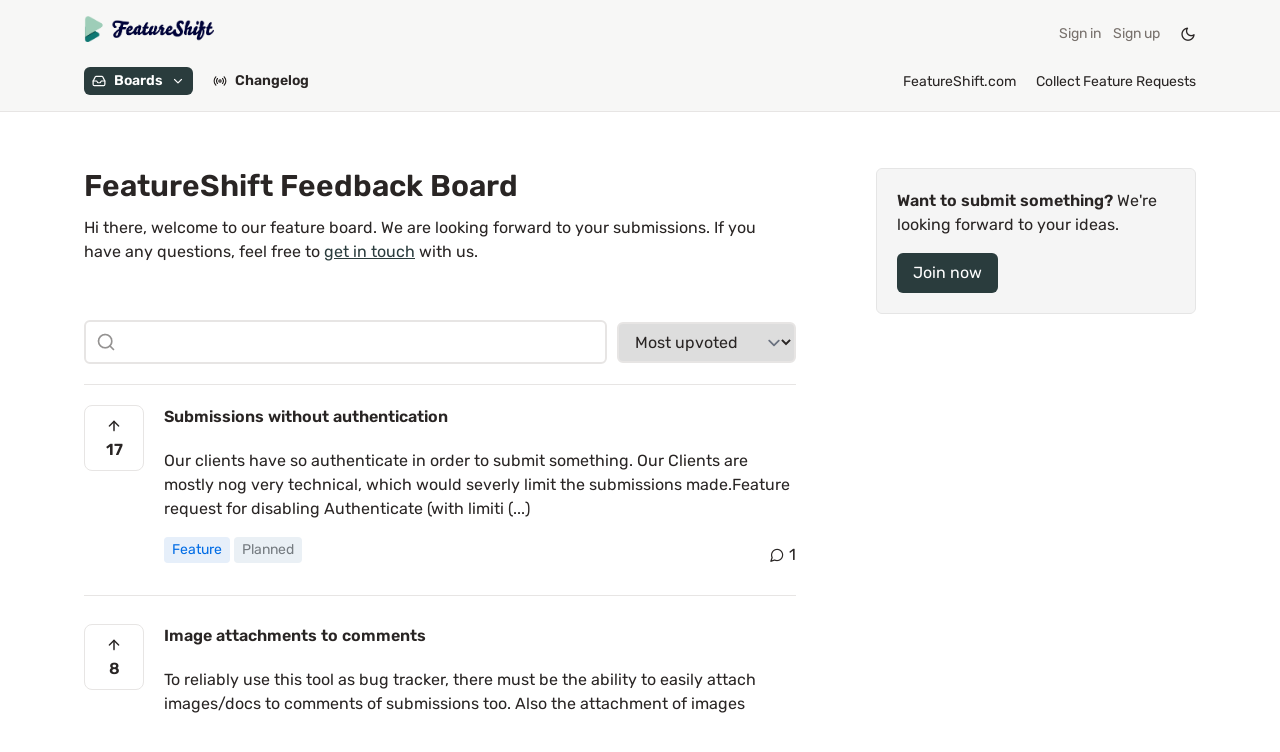

--- FILE ---
content_type: text/html; charset=UTF-8
request_url: https://feedback.featureshift.com/
body_size: 12282
content:
<!DOCTYPE html>
<html lang="en">
    <head>
        <meta charset="utf-8">
<meta name="viewport" content="width=device-width, initial-scale=1">

    <link rel="icon" type="image/png" sizes="16x16" href="https://cdn.featureshift.com/defaults/favicon.ico">

    <meta name="robots" content="index,follow,archive">
    <link rel="sitemap" type="application/xml" title="Sitemap" href="/sitemap.xml">

<title>Submissions - FeatureShift Feedback Board</title>
    <meta name="description" content="Are you missing a feature, have an idea or want to report a bug? Use our feedback board to simply submit your requests.">

<script>if (localStorage.theme === 'dark'){document.documentElement.classList.add('dark')}else{document.documentElement.classList.remove('dark')}</script>

<link href="/css/app.css?id=bf18efff1b0236023427c0f55029f815" rel="stylesheet">
<link href="https://feedback.featureshift.com/css/web.css?v=4" rel="stylesheet">
<style >[wire\:loading], [wire\:loading\.delay], [wire\:loading\.inline-block], [wire\:loading\.inline], [wire\:loading\.block], [wire\:loading\.flex], [wire\:loading\.table], [wire\:loading\.grid], [wire\:loading\.inline-flex] {display: none;}[wire\:loading\.delay\.shortest], [wire\:loading\.delay\.shorter], [wire\:loading\.delay\.short], [wire\:loading\.delay\.long], [wire\:loading\.delay\.longer], [wire\:loading\.delay\.longest] {display:none;}[wire\:offline] {display: none;}[wire\:dirty]:not(textarea):not(input):not(select) {display: none;}input:-webkit-autofill, select:-webkit-autofill, textarea:-webkit-autofill {animation-duration: 50000s;animation-name: livewireautofill;}@keyframes livewireautofill { from {} }</style>
<style>
    .basenav__item.act {
        background-color: #2A3C3D;
    }
    .basenav__item.act:hover {
        color: #fff;
    }
    .customnav__item:hover {
        color: #2A3C3D;
    }
    .post a:hover {
        color: #2A3C3D;
    }
    .upvote:hover b {
        color: #2A3C3D;
    }
    .has__voted {
        border-color: #2A3C3D;
    }
    .btn {
        background-color: #2A3C3D;
    }
    p a,
    p span.link,
    .admin__star {
        color: #2A3C3D;
    }
    .inline__warning.text-warningColor p a:hover {
        color: #9A6203 !important;
    }
    .external::after,
    .submission__body[href*="//"]:not([href*="https://feedback.featureshift.com"])::after {
        font-family: 'icomoon' !important;
        speak: never;
        font-style: normal;
        font-weight: normal;
        font-variant: normal;
        text-transform: none;
        line-height: 1;
        -webkit-font-smoothing: antialiased;
        -moz-osx-font-smoothing: grayscale;
        content: "\e910";
        font-size: 12px;
    }
    .logo .lightmode {
        display: block !important;
    }
    .logo .darkmode {
        display: none !important;
    }
</style>

    <style>
        .dark .basenav__item.act {
            background-color: #252525;
        }
        .dark .basenav__item.act .nav__title {
            color: #C3E4D7;
        }
        .dark .basenav__item.act .nav__title:hover {
            color: #fff;
        }
        .dark .basenav__item.nav__title:hover {
            color: #C3E4D7;
        }
        .dark .customnav__item:hover {
            color: #C3E4D7;
        }
        .dark .post a:hover {
            color: #C3E4D7;
        }
        .dark .upvote:hover b {
            color: #C3E4D7;
        }
        .dark .has__voted {
            border-color: #C3E4D7 !important;
        }
        .dark .cdx-settings-button--active svg {
            fill: #C3E4D7 !important;
        }
        .dark .btn {
            background-color: #C3E4D7;
            color: #16151A;
            transition: background-color 200ms ease-in-out, color 200ms ease-in-out, opacity 200ms ease-in-out;
        }
        .dark .btn:hover {
            background-color: #C3E4D7;
            opacity: 0.8;
            color: #16151A;
        }
        .dark p a,
        .dark p span.link,
        .dark .admin__star {
            color: #C3E4D7;
        }
        .dark p a:hover,
        .dark p span.link:hover {
            color: #fff !important;
        }
        .dark .inline__warning.text-warningColor p a:hover {
            color: #9A6203 !important;
        }
        .dark .logo .lightmode {
            display: none !important;
        }
        .dark .logo .darkmode {
            display: block !important;
        }
    </style>

<script>
    var BASE = BASE || {};
    BASE.translation = {
        'changelog_subscribed': "You are now subscribed to changelog updates",
        'changelog_unsubscribed': "You have been unsubscribed"
    }
</script>    </head>
    <body class="antialiased text-base text-stone-800 font-body dark:bg-neutral-900 dark:text-neutral-300">
        <div wire:id="dkRCZDdlhmGU1N1NoJdH" wire:initial-data="{&quot;fingerprint&quot;:{&quot;id&quot;:&quot;dkRCZDdlhmGU1N1NoJdH&quot;,&quot;name&quot;:&quot;toasts&quot;,&quot;locale&quot;:&quot;en&quot;,&quot;path&quot;:&quot;\/&quot;,&quot;method&quot;:&quot;GET&quot;,&quot;v&quot;:&quot;acj&quot;},&quot;effects&quot;:{&quot;listeners&quot;:[]},&quot;serverMemo&quot;:{&quot;children&quot;:[],&quot;errors&quot;:[],&quot;htmlHash&quot;:&quot;8e87f7ca&quot;,&quot;data&quot;:{&quot;defaultDuration&quot;:4000,&quot;loadDelay&quot;:400,&quot;prod&quot;:true,&quot;toasts&quot;:[]},&quot;dataMeta&quot;:[],&quot;checksum&quot;:&quot;574063a79d992615e1c320daf6064f7ac6e138df5ddc5dc906ea0fbf4489a8b5&quot;}}"
    class="fixed left-0 bottom-5 z-[90] text-center w-full pointer-events-none toasts-container"
    x-data='ToastComponent($wire)'
    @mouseleave="scheduleRemovalWithOlder()"
>
    <template
        x-for="toast in toasts.filter((a)=>a)" :key="toast.index"
    >
        <div
            @mouseenter="cancelRemovalWithNewer(toast.index)"
            @mouseleave="scheduleRemovalWithOlder(toast.index)"
            @click="remove(toast.index)"
            x-show="toast.show===1"
            class="px-5"
            x-transition:enter="transform ease-out duration-500 transition"
            x-transition:enter-start="translate-y-2 opacity-0"
            x-transition:enter-end="translate-y-0 opacity-100"
            x-transition:leave="transition ease-in duration-500"
            x-transition:leave-start="translate-y-0 opacity-100"
            x-transition:leave-end="translate-y-2 opacity-0"
            x-init="$nextTick(()=>{toast.show=1})"
        >
            <div
    class="overflow-hidden z-50 text-white w-auto mx-auto max-w-md px-4 py-3 rounded mb-3 cursor-pointer pointer-events-auto select-none"
    x-bind:class="{
        'bg-blue-700': toast.type === 'info',
        'bg-green-700': toast.type === 'success',
        'bg-yellow-700': toast.type === 'warning',
        'bg-red-700': toast.type === 'danger'
    }"
>
    <div x-show="toast.message !== undefined" x-html="toast.message"></div>
</div>
        </div>
    </template>
</div>

<!-- Livewire Component wire-end:dkRCZDdlhmGU1N1NoJdH -->
        <header class="bg-stone-100/80 backdrop-blur fixed top-0 left-0 w-full border-b border-stone-200 z-50 dark:border-neutral-600/40 dark:bg-neutral-950/80">
    <div class="max-w-6xl mx-auto px-5 pt-4 pb-4 flex items-center">
        <div class="h-[35px]">
            <a href="https://feedback.featureshift.com" class="block logo">
                                    <img src="https://cdn.featureshift.com/defaults/featureshift-logo-email_2x.png" class="lightmode" width="130" style="display:block;max-height:35px;" alt="" title="FeatureShift Feedback Board">
                    <img src="https://cdn.featureshift.com/defaults/featureshift-logo-email_white_2x.png" class="darkmode" width="130" style="display:none;max-height:35px;" alt="" title="FeatureShift Feedback Board">
                            </a>
        </div>

        <div class="flex-1 inline-flex justify-end pl-5 text-right">
            
                            <a href="https://feedback.featureshift.com/login" class="text-stone-500 text-sm inline-flex items-center cursor-pointer transition-colors hover:text-stone-800 dark:text-neutral-500 dark:hover:text-neutral-300">
                    Sign in
                </a>

                <a href="https://feedback.featureshift.com/register" class="text-stone-500 text-sm hidden xs:inline-flex items-center cursor-pointer transition-colors ml-3 hover:text-stone-800 dark:text-neutral-500 dark:hover:text-neutral-300">
                    Sign up
                </a>
            
                            <div class="inline-flex md:hidden relative" x-data="{ open: false }">
                    <div class="bg-stone-500 dark:bg-neutral-700 w-[24px] h-[24px] rounded-full cursor-pointer ml-5 text-white text-center inline-flex items-center justify-center" @click="open = true">
                        <em class="icon-chevron-down block" style="line-height: 24px;"></em>
                    </div>

                    <div class="absolute top-10 p-2 right-0 text-left bg-white rounded-md shadow min-w-[180px] max-w-[320px] z-10 dark:border dark:bg-neutral-900 dark:border-neutral-700" style="display: none;" x-show="open" x-transition @click.outside="open = false">
                        <ul>
                                                            <li class="pb-1 last:pb-0">
                                    <a href="https://featureshift.com" class="flex items-center text-sm px-2 py-1 rounded-md transition-colors hover:bg-stone-100 dark:hover:bg-neutral-800" target="_self">
                                        FeatureShift.com
                                    </a>
                                </li>
                                                            <li class="pb-1 last:pb-0">
                                    <a href="https://featureshift.com/register" class="flex items-center text-sm px-2 py-1 rounded-md transition-colors hover:bg-stone-100 dark:hover:bg-neutral-800" target="_self">
                                        Collect Feature Requests
                                    </a>
                                </li>
                                                    </ul>
                    </div>
                </div>
                    </div>

                    <div class="pl-5" x-data>
                <span class="cursor-pointer icon-moon block dark:hidden" @click="localStorage.setItem('theme', 'dark');document.documentElement.classList.add('dark');"></span>

                <span class="cursor-pointer icon-sun hidden dark:block" @click="localStorage.setItem('theme', 'light');document.documentElement.classList.remove('dark');"></span>
            </div>
            </div>

    <div class="max-w-6xl mx-auto px-5">
    <div class="flex items-center pb-4">
        <div class="mr-1 md:mr-3 inline-flex items-center">
                            <div x-data="{open: false}" class="basenav__item relative px-2 py-1 rounded-md hover:bg-stone-200 dark:hover:bg-neutral-800 transition-colors act text-white">
                    <div @click="open = true" class="flex items-center cursor-pointer text-white">
                        <span class="block mr-2">
                            <svg class="size-3.5" xmlns="http://www.w3.org/2000/svg" width="24" height="24" viewBox="0 0 24 24" fill="none" stroke="currentColor" stroke-width="2" stroke-linecap="round" stroke-linejoin="round">
                                <polyline points="22 12 16 12 14 15 10 15 8 12 2 12"></polyline>
                                <path d="M5.45 5.11L2 12v6a2 2 0 0 0 2 2h16a2 2 0 0 0 2-2v-6l-3.45-6.89A2 2 0 0 0 16.76 4H7.24a2 2 0 0 0-1.79 1.11z"></path>
                            </svg>
                        </span>

                        <b class="text-sm transition-colors nav__title">Boards</b>

                        <em class="icon-chevron-down text-sm ml-2 text-white" x-show="!open" style="display: none;"></em>
                        <em class="icon-chevron-up text-sm ml-2 text-white" x-show="open"></em>
                    </div>

                    <div class="absolute top-0 left-0 pt-10 min-w-[240px] z-50" x-show="open" x-transition @click.outside="open = false" style="display: none;">
                        <ul class="bg-white shadow-md rounded-md p-2 dark:border dark:bg-neutral-900 dark:border-neutral-700">
                            <li>
                                <a href="https://feedback.featureshift.com" class="flex items-center px-2 py-1 pr-1 rounded-md text-sm cursor-pointer transition-colors text-stone-800 dark:text-neutral-200 hover:bg-stone-100 dark:hover:bg-neutral-800">
                                    <span class="flex-1 pr-3">
                                                                                    <b>Show all</b>
                                                                            </span>

                                    <span class="border border-stone-100 bg-white dark:bg-neutral-800 dark:border-neutral-700 text-stone-500 dark:text-neutral-400 rounded block pt-[3px] pb-0.5 px-1 text-[14px] leading-none">
                                        29
                                    </span>
                                </a>
                            </li>
                                                                                                <li>
                                        <a href="https://feedback.featureshift.com/feature" class="flex items-center px-2 py-1 pr-1 rounded-md text-sm cursor-pointer transition-colors text-stone-800 dark:text-neutral-200 hover:bg-stone-100 dark:hover:bg-neutral-800">
                                            <span class="flex-1 pr-3">
                                                                                                    Feature
                                                                                            </span>

                                                                                            <span class="border border-stone-100 bg-white dark:bg-neutral-800 dark:border-neutral-700 text-stone-500 dark:text-neutral-400 rounded block pt-[3px] pb-0.5 px-1 text-[14px] leading-none">
                                                    28
                                                </span>
                                                                                    </a>
                                    </li>
                                                                    <li>
                                        <a href="https://feedback.featureshift.com/bug" class="flex items-center px-2 py-1 pr-1 rounded-md text-sm cursor-pointer transition-colors text-stone-800 dark:text-neutral-200 hover:bg-stone-100 dark:hover:bg-neutral-800">
                                            <span class="flex-1 pr-3">
                                                                                                    Bug
                                                                                            </span>

                                                                                    </a>
                                    </li>
                                                                    <li>
                                        <a href="https://feedback.featureshift.com/idea-2" class="flex items-center px-2 py-1 pr-1 rounded-md text-sm cursor-pointer transition-colors text-stone-800 dark:text-neutral-200 hover:bg-stone-100 dark:hover:bg-neutral-800">
                                            <span class="flex-1 pr-3">
                                                                                                    Idea
                                                                                            </span>

                                                                                            <span class="border border-stone-100 bg-white dark:bg-neutral-800 dark:border-neutral-700 text-stone-500 dark:text-neutral-400 rounded block pt-[3px] pb-0.5 px-1 text-[14px] leading-none">
                                                    1
                                                </span>
                                                                                    </a>
                                    </li>
                                                                                    </ul>
                    </div>
                </div>
                    </div>

        
                    <div>
                <a href="https://feedback.featureshift.com/changelog" class="basenav__item px-2 py-1 rounded-md hover:bg-stone-200 dark:hover:bg-neutral-800 transition-colors inline-flex items-center">
                    <span class="block mr-2">
                        <svg class="size-3.5" xmlns="http://www.w3.org/2000/svg" width="24" height="24" viewBox="0 0 24 24" fill="none" stroke="currentColor" stroke-width="2" stroke-linecap="round" stroke-linejoin="round">
                            <circle cx="12" cy="12" r="2"></circle>
                            <path d="M16.24 7.76a6 6 0 0 1 0 8.49m-8.48-.01a6 6 0 0 1 0-8.49m11.31-2.82a10 10 0 0 1 0 14.14m-14.14 0a10 10 0 0 1 0-14.14"></path>
                        </svg>
                    </span>
                    <b class="text-sm transition-colors nav__title">Changelog</b>
                </a>
            </div>
        
        <div class="hidden md:block md:flex-1 text-right">
                            <ul class="inline-flex items-center">
                                            <li class="pl-5">
                            <a href="https://featureshift.com" class="customnav__item transition-colors block text-sm" target="_self">
                                FeatureShift.com
                            </a>
                        </li>
                                            <li class="pl-5">
                            <a href="https://featureshift.com/register" class="customnav__item transition-colors block text-sm" target="_self">
                                Collect Feature Requests
                            </a>
                        </li>
                                    </ul>
                    </div>
    </div>
</div></header>
        <div class="max-w-6xl mx-auto px-5 flex flex-col min-h-screen">
            <div class="flex-1 pt-32 base__content">
                    <div class="flex flex-wrap flex-col-reverse md:flex-row pt-10 pb-20">
        <div class="md:flex-1 md:pr-20">
                            <div class="intro__text mb-14">
                    <h1>FeatureShift Feedback Board</h1>
<p>Hi there, welcome to our feature board. We are looking forward to your submissions. If you have any questions, feel free to <a href="https://help.featureshift.com/faq/how-can-i-contact-you-directly">get in touch</a> with us.</p>
                </div>
            
            
            <div wire:id="mPnwguWLcs6rZuufVdFd" wire:initial-data="{&quot;fingerprint&quot;:{&quot;id&quot;:&quot;mPnwguWLcs6rZuufVdFd&quot;,&quot;name&quot;:&quot;submissions-list&quot;,&quot;locale&quot;:&quot;en&quot;,&quot;path&quot;:&quot;\/&quot;,&quot;method&quot;:&quot;GET&quot;,&quot;v&quot;:&quot;acj&quot;},&quot;effects&quot;:{&quot;listeners&quot;:[],&quot;path&quot;:&quot;https:\/\/feedback.featureshift.com&quot;},&quot;serverMemo&quot;:{&quot;children&quot;:{&quot;upvote-fe73f687e5bc5280214e0486b273a5f9&quot;:{&quot;id&quot;:&quot;pYjZQ7TLdhC7Sw9i4exO&quot;,&quot;tag&quot;:&quot;div&quot;},&quot;upvote-a8849b052492b5106526b2331e526138&quot;:{&quot;id&quot;:&quot;MazK6BisIG9pg23aHXnD&quot;,&quot;tag&quot;:&quot;div&quot;},&quot;upvote-88ae6372cfdc5df69a976e893f4d554b&quot;:{&quot;id&quot;:&quot;zcmIy8zAvE2LipOvpeTJ&quot;,&quot;tag&quot;:&quot;div&quot;},&quot;upvote-6faa8040da20ef399b63a72d0e4ab575&quot;:{&quot;id&quot;:&quot;WN3i2QAnjXBgRPW9M1nk&quot;,&quot;tag&quot;:&quot;div&quot;},&quot;upvote-fa14d4fe2f19414de3ebd9f63d5c0169&quot;:{&quot;id&quot;:&quot;cnmpedJSVwDyjVjmTZ2D&quot;,&quot;tag&quot;:&quot;div&quot;},&quot;upvote-5f0f5e5f33945135b874349cfbed4fb9&quot;:{&quot;id&quot;:&quot;b2lF6220nzKvpHnYGdiW&quot;,&quot;tag&quot;:&quot;div&quot;},&quot;upvote-3493894fa4ea036cfc6433c3e2ee63b0&quot;:{&quot;id&quot;:&quot;aiJ9iPxmGmw9X0OjZFzU&quot;,&quot;tag&quot;:&quot;div&quot;},&quot;upvote-52292e0c763fd027c6eba6b8f494d2eb&quot;:{&quot;id&quot;:&quot;uY4TUyOmhC0yzvg8CsS0&quot;,&quot;tag&quot;:&quot;div&quot;},&quot;upvote-eefc9e10ebdc4a2333b42b2dbb8f27b6&quot;:{&quot;id&quot;:&quot;nwuwOrantMVnii3J92Sr&quot;,&quot;tag&quot;:&quot;div&quot;},&quot;upvote-58238e9ae2dd305d79c2ebc8c1883422&quot;:{&quot;id&quot;:&quot;cZZ9LoR6If8JatbLppFl&quot;,&quot;tag&quot;:&quot;div&quot;},&quot;upvote-bf2fb7d1825a1df3ca308ad0bf48591e&quot;:{&quot;id&quot;:&quot;0Z0aHHvPJFnoTzUyJTHs&quot;,&quot;tag&quot;:&quot;div&quot;},&quot;upvote-185e65bc40581880c4f2c82958de8cfe&quot;:{&quot;id&quot;:&quot;2jHW2cVCLb0S8dgl733h&quot;,&quot;tag&quot;:&quot;div&quot;},&quot;upvote-2a2717956118b4d223ceca17ce3865e2&quot;:{&quot;id&quot;:&quot;wz3xeGAm1H4A5aMy4czg&quot;,&quot;tag&quot;:&quot;div&quot;},&quot;upvote-b6617980ce90f637e68c3ebe8b9be745&quot;:{&quot;id&quot;:&quot;FqVinNNjbmKSb1OAUJMq&quot;,&quot;tag&quot;:&quot;div&quot;},&quot;upvote-be53ee61104935234b174e62a07e53cf&quot;:{&quot;id&quot;:&quot;76MQLyCaNZd8ldal3z9h&quot;,&quot;tag&quot;:&quot;div&quot;},&quot;upvote-ad3019b856147c17e82a5bead782d2a8&quot;:{&quot;id&quot;:&quot;ZGwWS7Mm6UzlwzLhzxrR&quot;,&quot;tag&quot;:&quot;div&quot;},&quot;upvote-4fa7c62536118cc404dec4a0ca88d4f6&quot;:{&quot;id&quot;:&quot;xPAS3taZzSlK1OVZ2Zw4&quot;,&quot;tag&quot;:&quot;div&quot;},&quot;upvote-363763e5c3dc3a68b399058c34aecf2c&quot;:{&quot;id&quot;:&quot;rnbw3UESSZg9Xhzn7WUB&quot;,&quot;tag&quot;:&quot;div&quot;},&quot;upvote-f7f580e11d00a75814d2ded41fe8e8fe&quot;:{&quot;id&quot;:&quot;6jyvRfUnuEaIBvuI2Xkp&quot;,&quot;tag&quot;:&quot;div&quot;},&quot;upvote-184260348236f9554fe9375772ff966e&quot;:{&quot;id&quot;:&quot;MFVQQFY8f4RgJEzdj8bp&quot;,&quot;tag&quot;:&quot;div&quot;}},&quot;errors&quot;:[],&quot;htmlHash&quot;:&quot;6f813726&quot;,&quot;data&quot;:{&quot;identifier&quot;:&quot;1e562074-c67a-445e-846c-405650e511b1&quot;,&quot;categoryId&quot;:null,&quot;sortBy&quot;:&quot;default&quot;,&quot;search&quot;:&quot;&quot;,&quot;page&quot;:1,&quot;paginators&quot;:{&quot;page&quot;:1}},&quot;dataMeta&quot;:[],&quot;checksum&quot;:&quot;6a16810ce4913e50e82daad2159dba133677d9a90d166503db1242fafa75d982&quot;}}">
    <div class="flex items-center flex-wrap mb-5 text-right pb-5 border-b border-stone-200 dark:border-b-neutral-700">
        <div class="flex-1 pr-2.5 relative">
            <svg class="size-5 absolute top-3 left-3 opacity-50" xmlns="http://www.w3.org/2000/svg" width="24" height="24" viewBox="0 0 24 24" fill="none" stroke="currentColor" stroke-width="2" stroke-linecap="round" stroke-linejoin="round">
                <circle cx="11" cy="11" r="8"></circle>
                <line x1="21" y1="21" x2="16.65" y2="16.65"></line>
            </svg>

            <input wire:model="search" type="text" class="field pl-10">

                    </div>

        <select wire:model="sortBy" class="field w-auto pr-10">
            <option value="default">Most upvoted</option>
            <option value="newest">Newest first</option>
            <option value="oldest">Oldest first</option>
        </select>
    </div>

                        <div class="post flex mb-7 pb-7 border-b border-stone-200 dark:border-neutral-700/50" wire:key="item-fe73f687e5bc5280214e0486b273a5f9">
                    <div class="pr-5">
                <div wire:id="pYjZQ7TLdhC7Sw9i4exO" wire:initial-data="{&quot;fingerprint&quot;:{&quot;id&quot;:&quot;pYjZQ7TLdhC7Sw9i4exO&quot;,&quot;name&quot;:&quot;upvote&quot;,&quot;locale&quot;:&quot;en&quot;,&quot;path&quot;:&quot;\/&quot;,&quot;method&quot;:&quot;GET&quot;,&quot;v&quot;:&quot;acj&quot;},&quot;effects&quot;:{&quot;listeners&quot;:[]},&quot;serverMemo&quot;:{&quot;children&quot;:[],&quot;errors&quot;:[],&quot;htmlHash&quot;:&quot;282ab7af&quot;,&quot;data&quot;:{&quot;count&quot;:17,&quot;aside&quot;:&quot;true&quot;,&quot;has_voted&quot;:false,&quot;submission&quot;:[]},&quot;dataMeta&quot;:{&quot;models&quot;:{&quot;submission&quot;:{&quot;class&quot;:&quot;App\\Models\\Submission&quot;,&quot;id&quot;:330,&quot;relations&quot;:[&quot;category&quot;,&quot;comments&quot;,&quot;votes&quot;,&quot;tags&quot;],&quot;connection&quot;:&quot;mysql&quot;,&quot;collectionClass&quot;:null}}},&quot;checksum&quot;:&quot;644c79621ff2389d228d37ecf59335984cb9ee2ea49cd797cf9719b7369e40d5&quot;}}" data-tippy-content="Upvote" onclick="Livewire.emit('modal.open', 'login-notice');" class="upvote transition-colors w-[60px] bg-white rounded-lg text-center py-3 border border-stone-200 cursor-pointer select-none dark:bg-neutral-800 dark:hover:bg-neutral-700/50 dark:border-transparent">
                <span class="block">
                    <svg class="size-4 mx-auto" xmlns="http://www.w3.org/2000/svg" width="24" height="24" viewBox="0 0 24 24" fill="none" stroke="currentColor" stroke-width="2" stroke-linecap="round" stroke-linejoin="round">
                        <line x1="12" y1="19" x2="12" y2="5"></line>
                        <polyline points="5 12 12 5 19 12"></polyline>
                    </svg>
                </span>
                <b class="transition-colors leading-none block mt-2">17</b>
            </div>
            
<!-- Livewire Component wire-end:pYjZQ7TLdhC7Sw9i4exO -->            </div>
        
        <div class="flex-1">
                            <a href="https://feedback.featureshift.com/feature/d41f7098-9f87-44c3-91e6-6e8ee68037b3" class="inline-block mb-5 transition-colors dark:text-white">
                    <strong>Submissions without authentication</strong>
                </a>
            
            <p class="break-words">
                Our clients have so authenticate in order to submit something. Our Clients are mostly nog very technical, which would severly limit the submissions made.Feature request for disabling Authenticate (with limiti (...)
            </p>

            <div class="flex items-end">
                <div class="flex-1 inline-flex items-center flex-wrap">
                    <span class="tagtype-blue py-[3px] px-2 rounded text-sm whitespace-nowrap mr-1 mb-1 block cursor-default">Feature</span>









                    <a href="https://feedback.featureshift.com/status/3" class="mr-1 mb-1">
                        <span class="bg-[#EAF0F5] text-[#757b80] dark:bg-neutral-500 dark:text-neutral-100 py-[3px] px-2 rounded text-sm whitespace-nowrap block">Planned</span>











                    </a>

                                    </div>

                <div class="inline-flex items-center">
                    <em class="icon-message-circle mr-1"></em>
                    <span>1</span>
                </div>
            </div>
        </div>
    </div>
                    <div class="post flex mb-7 pb-7 border-b border-stone-200 dark:border-neutral-700/50" wire:key="item-a8849b052492b5106526b2331e526138">
                    <div class="pr-5">
                <div wire:id="MazK6BisIG9pg23aHXnD" wire:initial-data="{&quot;fingerprint&quot;:{&quot;id&quot;:&quot;MazK6BisIG9pg23aHXnD&quot;,&quot;name&quot;:&quot;upvote&quot;,&quot;locale&quot;:&quot;en&quot;,&quot;path&quot;:&quot;\/&quot;,&quot;method&quot;:&quot;GET&quot;,&quot;v&quot;:&quot;acj&quot;},&quot;effects&quot;:{&quot;listeners&quot;:[]},&quot;serverMemo&quot;:{&quot;children&quot;:[],&quot;errors&quot;:[],&quot;htmlHash&quot;:&quot;71b9ce6c&quot;,&quot;data&quot;:{&quot;count&quot;:8,&quot;aside&quot;:&quot;true&quot;,&quot;has_voted&quot;:false,&quot;submission&quot;:[]},&quot;dataMeta&quot;:{&quot;models&quot;:{&quot;submission&quot;:{&quot;class&quot;:&quot;App\\Models\\Submission&quot;,&quot;id&quot;:578,&quot;relations&quot;:[&quot;category&quot;,&quot;comments&quot;,&quot;votes&quot;,&quot;tags&quot;],&quot;connection&quot;:&quot;mysql&quot;,&quot;collectionClass&quot;:null}}},&quot;checksum&quot;:&quot;02152e5a5ab694bf156a5d41a93d2f0cf10b7f5cbd4099ebd62adcf213027b3a&quot;}}" data-tippy-content="Upvote" onclick="Livewire.emit('modal.open', 'login-notice');" class="upvote transition-colors w-[60px] bg-white rounded-lg text-center py-3 border border-stone-200 cursor-pointer select-none dark:bg-neutral-800 dark:hover:bg-neutral-700/50 dark:border-transparent">
                <span class="block">
                    <svg class="size-4 mx-auto" xmlns="http://www.w3.org/2000/svg" width="24" height="24" viewBox="0 0 24 24" fill="none" stroke="currentColor" stroke-width="2" stroke-linecap="round" stroke-linejoin="round">
                        <line x1="12" y1="19" x2="12" y2="5"></line>
                        <polyline points="5 12 12 5 19 12"></polyline>
                    </svg>
                </span>
                <b class="transition-colors leading-none block mt-2">8</b>
            </div>
            
<!-- Livewire Component wire-end:MazK6BisIG9pg23aHXnD -->            </div>
        
        <div class="flex-1">
                            <a href="https://feedback.featureshift.com/feature/d55f52c5-d042-4727-890b-91a97bceb38f" class="inline-block mb-5 transition-colors dark:text-white">
                    <strong>Image attachments to comments</strong>
                </a>
            
            <p class="break-words">
                To reliably use this tool as bug tracker, there must be the ability to easily attach images/docs to comments of submissions too. Also the attachment of images should be more obvious when creating a submission too. I see (...)
            </p>

            <div class="flex items-end">
                <div class="flex-1 inline-flex items-center flex-wrap">
                    <span class="tagtype-blue py-[3px] px-2 rounded text-sm whitespace-nowrap mr-1 mb-1 block cursor-default">Feature</span>









                    <a href="https://feedback.featureshift.com/status/3" class="mr-1 mb-1">
                        <span class="bg-[#EAF0F5] text-[#757b80] dark:bg-neutral-500 dark:text-neutral-100 py-[3px] px-2 rounded text-sm whitespace-nowrap block">Planned</span>











                    </a>

                                    </div>

                <div class="inline-flex items-center">
                    <em class="icon-message-circle mr-1"></em>
                    <span>0</span>
                </div>
            </div>
        </div>
    </div>
                    <div class="post flex mb-7 pb-7 border-b border-stone-200 dark:border-neutral-700/50" wire:key="item-88ae6372cfdc5df69a976e893f4d554b">
                    <div class="pr-5">
                <div wire:id="zcmIy8zAvE2LipOvpeTJ" wire:initial-data="{&quot;fingerprint&quot;:{&quot;id&quot;:&quot;zcmIy8zAvE2LipOvpeTJ&quot;,&quot;name&quot;:&quot;upvote&quot;,&quot;locale&quot;:&quot;en&quot;,&quot;path&quot;:&quot;\/&quot;,&quot;method&quot;:&quot;GET&quot;,&quot;v&quot;:&quot;acj&quot;},&quot;effects&quot;:{&quot;listeners&quot;:[]},&quot;serverMemo&quot;:{&quot;children&quot;:[],&quot;errors&quot;:[],&quot;htmlHash&quot;:&quot;19dd1dd2&quot;,&quot;data&quot;:{&quot;count&quot;:6,&quot;aside&quot;:&quot;true&quot;,&quot;has_voted&quot;:false,&quot;submission&quot;:[]},&quot;dataMeta&quot;:{&quot;models&quot;:{&quot;submission&quot;:{&quot;class&quot;:&quot;App\\Models\\Submission&quot;,&quot;id&quot;:761,&quot;relations&quot;:[&quot;category&quot;,&quot;comments&quot;,&quot;votes&quot;,&quot;tags&quot;],&quot;connection&quot;:&quot;mysql&quot;,&quot;collectionClass&quot;:null}}},&quot;checksum&quot;:&quot;5404e12680607c5cee66f081cb85cee7ae76982d31310179c70cf91835b938f3&quot;}}" data-tippy-content="Upvote" onclick="Livewire.emit('modal.open', 'login-notice');" class="upvote transition-colors w-[60px] bg-white rounded-lg text-center py-3 border border-stone-200 cursor-pointer select-none dark:bg-neutral-800 dark:hover:bg-neutral-700/50 dark:border-transparent">
                <span class="block">
                    <svg class="size-4 mx-auto" xmlns="http://www.w3.org/2000/svg" width="24" height="24" viewBox="0 0 24 24" fill="none" stroke="currentColor" stroke-width="2" stroke-linecap="round" stroke-linejoin="round">
                        <line x1="12" y1="19" x2="12" y2="5"></line>
                        <polyline points="5 12 12 5 19 12"></polyline>
                    </svg>
                </span>
                <b class="transition-colors leading-none block mt-2">6</b>
            </div>
            
<!-- Livewire Component wire-end:zcmIy8zAvE2LipOvpeTJ -->            </div>
        
        <div class="flex-1">
                            <a href="https://feedback.featureshift.com/feature/5146c654-7af7-4140-89d2-1d54106c62a4" class="inline-block mb-5 transition-colors dark:text-white">
                    <strong>Logo Add link</strong>
                </a>
            
            <p class="break-words">
                Add the option to add link to logo. Example - when clicks on logo it's will redirect to main website. 
            </p>

            <div class="flex items-end">
                <div class="flex-1 inline-flex items-center flex-wrap">
                    <span class="tagtype-blue py-[3px] px-2 rounded text-sm whitespace-nowrap mr-1 mb-1 block cursor-default">Feature</span>









                    <a href="https://feedback.featureshift.com/status/1" class="mr-1 mb-1">
                        <span class="bg-[#EAF0F5] text-[#757b80] dark:bg-neutral-500 dark:text-neutral-100 py-[3px] px-2 rounded text-sm whitespace-nowrap block">Backlog</span>











                    </a>

                                    </div>

                <div class="inline-flex items-center">
                    <em class="icon-message-circle mr-1"></em>
                    <span>0</span>
                </div>
            </div>
        </div>
    </div>
                    <div class="post flex mb-7 pb-7 border-b border-stone-200 dark:border-neutral-700/50" wire:key="item-6faa8040da20ef399b63a72d0e4ab575">
                    <div class="pr-5">
                <div wire:id="WN3i2QAnjXBgRPW9M1nk" wire:initial-data="{&quot;fingerprint&quot;:{&quot;id&quot;:&quot;WN3i2QAnjXBgRPW9M1nk&quot;,&quot;name&quot;:&quot;upvote&quot;,&quot;locale&quot;:&quot;en&quot;,&quot;path&quot;:&quot;\/&quot;,&quot;method&quot;:&quot;GET&quot;,&quot;v&quot;:&quot;acj&quot;},&quot;effects&quot;:{&quot;listeners&quot;:[]},&quot;serverMemo&quot;:{&quot;children&quot;:[],&quot;errors&quot;:[],&quot;htmlHash&quot;:&quot;19dd1dd2&quot;,&quot;data&quot;:{&quot;count&quot;:6,&quot;aside&quot;:&quot;true&quot;,&quot;has_voted&quot;:false,&quot;submission&quot;:[]},&quot;dataMeta&quot;:{&quot;models&quot;:{&quot;submission&quot;:{&quot;class&quot;:&quot;App\\Models\\Submission&quot;,&quot;id&quot;:329,&quot;relations&quot;:[&quot;category&quot;,&quot;comments&quot;,&quot;votes&quot;,&quot;tags&quot;],&quot;connection&quot;:&quot;mysql&quot;,&quot;collectionClass&quot;:null}}},&quot;checksum&quot;:&quot;3d6d95de8d37528f03b1dc64727012fb2fd323283d87f9ed7afa17a239bdecb7&quot;}}" data-tippy-content="Upvote" onclick="Livewire.emit('modal.open', 'login-notice');" class="upvote transition-colors w-[60px] bg-white rounded-lg text-center py-3 border border-stone-200 cursor-pointer select-none dark:bg-neutral-800 dark:hover:bg-neutral-700/50 dark:border-transparent">
                <span class="block">
                    <svg class="size-4 mx-auto" xmlns="http://www.w3.org/2000/svg" width="24" height="24" viewBox="0 0 24 24" fill="none" stroke="currentColor" stroke-width="2" stroke-linecap="round" stroke-linejoin="round">
                        <line x1="12" y1="19" x2="12" y2="5"></line>
                        <polyline points="5 12 12 5 19 12"></polyline>
                    </svg>
                </span>
                <b class="transition-colors leading-none block mt-2">6</b>
            </div>
            
<!-- Livewire Component wire-end:WN3i2QAnjXBgRPW9M1nk -->            </div>
        
        <div class="flex-1">
                            <a href="https://feedback.featureshift.com/feature/5cc2664e-6236-4f1c-b944-fc00625b8a24" class="inline-block mb-5 transition-colors dark:text-white">
                    <strong>Translation option</strong>
                </a>
            
            <p class="break-words">
                It seems to be available in English and German.The best would be if there is a custom translation option available so it is usable in any language.Another solution would be translation option, provided by (...)
            </p>

            <div class="flex items-end">
                <div class="flex-1 inline-flex items-center flex-wrap">
                    <span class="tagtype-blue py-[3px] px-2 rounded text-sm whitespace-nowrap mr-1 mb-1 block cursor-default">Feature</span>









                    <a href="https://feedback.featureshift.com/status/2" class="mr-1 mb-1">
                        <span class="bg-[#EAF0F5] text-[#757b80] dark:bg-neutral-500 dark:text-neutral-100 py-[3px] px-2 rounded text-sm whitespace-nowrap block">In Review</span>











                    </a>

                                    </div>

                <div class="inline-flex items-center">
                    <em class="icon-message-circle mr-1"></em>
                    <span>1</span>
                </div>
            </div>
        </div>
    </div>
                    <div class="post flex mb-7 pb-7 border-b border-stone-200 dark:border-neutral-700/50" wire:key="item-fa14d4fe2f19414de3ebd9f63d5c0169">
                    <div class="pr-5">
                <div wire:id="cnmpedJSVwDyjVjmTZ2D" wire:initial-data="{&quot;fingerprint&quot;:{&quot;id&quot;:&quot;cnmpedJSVwDyjVjmTZ2D&quot;,&quot;name&quot;:&quot;upvote&quot;,&quot;locale&quot;:&quot;en&quot;,&quot;path&quot;:&quot;\/&quot;,&quot;method&quot;:&quot;GET&quot;,&quot;v&quot;:&quot;acj&quot;},&quot;effects&quot;:{&quot;listeners&quot;:[]},&quot;serverMemo&quot;:{&quot;children&quot;:[],&quot;errors&quot;:[],&quot;htmlHash&quot;:&quot;43bc22b2&quot;,&quot;data&quot;:{&quot;count&quot;:5,&quot;aside&quot;:&quot;true&quot;,&quot;has_voted&quot;:false,&quot;submission&quot;:[]},&quot;dataMeta&quot;:{&quot;models&quot;:{&quot;submission&quot;:{&quot;class&quot;:&quot;App\\Models\\Submission&quot;,&quot;id&quot;:759,&quot;relations&quot;:[&quot;category&quot;,&quot;comments&quot;,&quot;votes&quot;,&quot;tags&quot;],&quot;connection&quot;:&quot;mysql&quot;,&quot;collectionClass&quot;:null}}},&quot;checksum&quot;:&quot;4941dec8191461e56da6d85ac298813a08775a7f73b078566ab83816df259848&quot;}}" data-tippy-content="Upvote" onclick="Livewire.emit('modal.open', 'login-notice');" class="upvote transition-colors w-[60px] bg-white rounded-lg text-center py-3 border border-stone-200 cursor-pointer select-none dark:bg-neutral-800 dark:hover:bg-neutral-700/50 dark:border-transparent">
                <span class="block">
                    <svg class="size-4 mx-auto" xmlns="http://www.w3.org/2000/svg" width="24" height="24" viewBox="0 0 24 24" fill="none" stroke="currentColor" stroke-width="2" stroke-linecap="round" stroke-linejoin="round">
                        <line x1="12" y1="19" x2="12" y2="5"></line>
                        <polyline points="5 12 12 5 19 12"></polyline>
                    </svg>
                </span>
                <b class="transition-colors leading-none block mt-2">5</b>
            </div>
            
<!-- Livewire Component wire-end:cnmpedJSVwDyjVjmTZ2D -->            </div>
        
        <div class="flex-1">
                            <a href="https://feedback.featureshift.com/feature/18b77d24-31ff-4c6b-8684-83bd50e8b69c" class="inline-block mb-5 transition-colors dark:text-white">
                    <strong>Follow Up Questions</strong>
                </a>
            
            <p class="break-words">
                I have seen this feature in other feedback software it's will be great have Featureshift have this option. So we can understand what's feature customer needs 
            </p>

            <div class="flex items-end">
                <div class="flex-1 inline-flex items-center flex-wrap">
                    <span class="tagtype-blue py-[3px] px-2 rounded text-sm whitespace-nowrap mr-1 mb-1 block cursor-default">Feature</span>









                    <a href="https://feedback.featureshift.com/status/1" class="mr-1 mb-1">
                        <span class="bg-[#EAF0F5] text-[#757b80] dark:bg-neutral-500 dark:text-neutral-100 py-[3px] px-2 rounded text-sm whitespace-nowrap block">Backlog</span>











                    </a>

                                    </div>

                <div class="inline-flex items-center">
                    <em class="icon-message-circle mr-1"></em>
                    <span>0</span>
                </div>
            </div>
        </div>
    </div>
                    <div class="post flex mb-7 pb-7 border-b border-stone-200 dark:border-neutral-700/50" wire:key="item-5f0f5e5f33945135b874349cfbed4fb9">
                    <div class="pr-5">
                <div wire:id="b2lF6220nzKvpHnYGdiW" wire:initial-data="{&quot;fingerprint&quot;:{&quot;id&quot;:&quot;b2lF6220nzKvpHnYGdiW&quot;,&quot;name&quot;:&quot;upvote&quot;,&quot;locale&quot;:&quot;en&quot;,&quot;path&quot;:&quot;\/&quot;,&quot;method&quot;:&quot;GET&quot;,&quot;v&quot;:&quot;acj&quot;},&quot;effects&quot;:{&quot;listeners&quot;:[]},&quot;serverMemo&quot;:{&quot;children&quot;:[],&quot;errors&quot;:[],&quot;htmlHash&quot;:&quot;43bc22b2&quot;,&quot;data&quot;:{&quot;count&quot;:5,&quot;aside&quot;:&quot;true&quot;,&quot;has_voted&quot;:false,&quot;submission&quot;:[]},&quot;dataMeta&quot;:{&quot;models&quot;:{&quot;submission&quot;:{&quot;class&quot;:&quot;App\\Models\\Submission&quot;,&quot;id&quot;:745,&quot;relations&quot;:[&quot;category&quot;,&quot;comments&quot;,&quot;votes&quot;,&quot;tags&quot;],&quot;connection&quot;:&quot;mysql&quot;,&quot;collectionClass&quot;:null}}},&quot;checksum&quot;:&quot;453b3f0b07b16fc39d06da940a13f9fec4f29c3bee9dacf4a92c0b111f268eec&quot;}}" data-tippy-content="Upvote" onclick="Livewire.emit('modal.open', 'login-notice');" class="upvote transition-colors w-[60px] bg-white rounded-lg text-center py-3 border border-stone-200 cursor-pointer select-none dark:bg-neutral-800 dark:hover:bg-neutral-700/50 dark:border-transparent">
                <span class="block">
                    <svg class="size-4 mx-auto" xmlns="http://www.w3.org/2000/svg" width="24" height="24" viewBox="0 0 24 24" fill="none" stroke="currentColor" stroke-width="2" stroke-linecap="round" stroke-linejoin="round">
                        <line x1="12" y1="19" x2="12" y2="5"></line>
                        <polyline points="5 12 12 5 19 12"></polyline>
                    </svg>
                </span>
                <b class="transition-colors leading-none block mt-2">5</b>
            </div>
            
<!-- Livewire Component wire-end:b2lF6220nzKvpHnYGdiW -->            </div>
        
        <div class="flex-1">
                            <a href="https://feedback.featureshift.com/feature/2fad36d3-d670-420d-b6b7-99464b5e9377" class="inline-block mb-5 transition-colors dark:text-white">
                    <strong>Email White Label</strong>
                </a>
            
            <p class="break-words">
                1 - Sent email from our own domain name2 - Sent email from our own SMTP Server3 - Email Template HTML Editor. to match email template design with our own company Email Template design. 
            </p>

            <div class="flex items-end">
                <div class="flex-1 inline-flex items-center flex-wrap">
                    <span class="tagtype-blue py-[3px] px-2 rounded text-sm whitespace-nowrap mr-1 mb-1 block cursor-default">Feature</span>









                    <a href="https://feedback.featureshift.com/status/1" class="mr-1 mb-1">
                        <span class="bg-[#EAF0F5] text-[#757b80] dark:bg-neutral-500 dark:text-neutral-100 py-[3px] px-2 rounded text-sm whitespace-nowrap block">Backlog</span>











                    </a>

                                    </div>

                <div class="inline-flex items-center">
                    <em class="icon-message-circle mr-1"></em>
                    <span>0</span>
                </div>
            </div>
        </div>
    </div>
                    <div class="post flex mb-7 pb-7 border-b border-stone-200 dark:border-neutral-700/50" wire:key="item-3493894fa4ea036cfc6433c3e2ee63b0">
                    <div class="pr-5">
                <div wire:id="aiJ9iPxmGmw9X0OjZFzU" wire:initial-data="{&quot;fingerprint&quot;:{&quot;id&quot;:&quot;aiJ9iPxmGmw9X0OjZFzU&quot;,&quot;name&quot;:&quot;upvote&quot;,&quot;locale&quot;:&quot;en&quot;,&quot;path&quot;:&quot;\/&quot;,&quot;method&quot;:&quot;GET&quot;,&quot;v&quot;:&quot;acj&quot;},&quot;effects&quot;:{&quot;listeners&quot;:[]},&quot;serverMemo&quot;:{&quot;children&quot;:[],&quot;errors&quot;:[],&quot;htmlHash&quot;:&quot;43bc22b2&quot;,&quot;data&quot;:{&quot;count&quot;:5,&quot;aside&quot;:&quot;true&quot;,&quot;has_voted&quot;:false,&quot;submission&quot;:[]},&quot;dataMeta&quot;:{&quot;models&quot;:{&quot;submission&quot;:{&quot;class&quot;:&quot;App\\Models\\Submission&quot;,&quot;id&quot;:591,&quot;relations&quot;:[&quot;category&quot;,&quot;comments&quot;,&quot;votes&quot;,&quot;tags&quot;],&quot;connection&quot;:&quot;mysql&quot;,&quot;collectionClass&quot;:null}}},&quot;checksum&quot;:&quot;d907c2eb9b70b042175fa31a102efd969c5b11acdab9e4d4f2f5a928ea7215f0&quot;}}" data-tippy-content="Upvote" onclick="Livewire.emit('modal.open', 'login-notice');" class="upvote transition-colors w-[60px] bg-white rounded-lg text-center py-3 border border-stone-200 cursor-pointer select-none dark:bg-neutral-800 dark:hover:bg-neutral-700/50 dark:border-transparent">
                <span class="block">
                    <svg class="size-4 mx-auto" xmlns="http://www.w3.org/2000/svg" width="24" height="24" viewBox="0 0 24 24" fill="none" stroke="currentColor" stroke-width="2" stroke-linecap="round" stroke-linejoin="round">
                        <line x1="12" y1="19" x2="12" y2="5"></line>
                        <polyline points="5 12 12 5 19 12"></polyline>
                    </svg>
                </span>
                <b class="transition-colors leading-none block mt-2">5</b>
            </div>
            
<!-- Livewire Component wire-end:aiJ9iPxmGmw9X0OjZFzU -->            </div>
        
        <div class="flex-1">
                            <a href="https://feedback.featureshift.com/feature/499f3038-dfe7-4b66-afa6-4fb32f108982" class="inline-block mb-5 transition-colors dark:text-white">
                    <strong>Add tagging to submission creation</strong>
                </a>
            
            <p class="break-words">
                Please allow users to add tags to their requests directly from the submission editor. With allowance to choose from existing tags only (note; there may be up to 50+ of the tags). 
            </p>

            <div class="flex items-end">
                <div class="flex-1 inline-flex items-center flex-wrap">
                    <span class="tagtype-blue py-[3px] px-2 rounded text-sm whitespace-nowrap mr-1 mb-1 block cursor-default">Feature</span>









                    <a href="https://feedback.featureshift.com/status/3" class="mr-1 mb-1">
                        <span class="bg-[#EAF0F5] text-[#757b80] dark:bg-neutral-500 dark:text-neutral-100 py-[3px] px-2 rounded text-sm whitespace-nowrap block">Planned</span>











                    </a>

                                    </div>

                <div class="inline-flex items-center">
                    <em class="icon-message-circle mr-1"></em>
                    <span>0</span>
                </div>
            </div>
        </div>
    </div>
                    <div class="post flex mb-7 pb-7 border-b border-stone-200 dark:border-neutral-700/50" wire:key="item-52292e0c763fd027c6eba6b8f494d2eb">
                    <div class="pr-5">
                <div wire:id="uY4TUyOmhC0yzvg8CsS0" wire:initial-data="{&quot;fingerprint&quot;:{&quot;id&quot;:&quot;uY4TUyOmhC0yzvg8CsS0&quot;,&quot;name&quot;:&quot;upvote&quot;,&quot;locale&quot;:&quot;en&quot;,&quot;path&quot;:&quot;\/&quot;,&quot;method&quot;:&quot;GET&quot;,&quot;v&quot;:&quot;acj&quot;},&quot;effects&quot;:{&quot;listeners&quot;:[]},&quot;serverMemo&quot;:{&quot;children&quot;:[],&quot;errors&quot;:[],&quot;htmlHash&quot;:&quot;c34c35ad&quot;,&quot;data&quot;:{&quot;count&quot;:4,&quot;aside&quot;:&quot;true&quot;,&quot;has_voted&quot;:false,&quot;submission&quot;:[]},&quot;dataMeta&quot;:{&quot;models&quot;:{&quot;submission&quot;:{&quot;class&quot;:&quot;App\\Models\\Submission&quot;,&quot;id&quot;:1192,&quot;relations&quot;:[&quot;category&quot;,&quot;comments&quot;,&quot;votes&quot;,&quot;tags&quot;],&quot;connection&quot;:&quot;mysql&quot;,&quot;collectionClass&quot;:null}}},&quot;checksum&quot;:&quot;4df28c20c8b08d62601cc441b5c7b304abe3fa97727c8abb2f36c2a770db9974&quot;}}" data-tippy-content="Upvote" onclick="Livewire.emit('modal.open', 'login-notice');" class="upvote transition-colors w-[60px] bg-white rounded-lg text-center py-3 border border-stone-200 cursor-pointer select-none dark:bg-neutral-800 dark:hover:bg-neutral-700/50 dark:border-transparent">
                <span class="block">
                    <svg class="size-4 mx-auto" xmlns="http://www.w3.org/2000/svg" width="24" height="24" viewBox="0 0 24 24" fill="none" stroke="currentColor" stroke-width="2" stroke-linecap="round" stroke-linejoin="round">
                        <line x1="12" y1="19" x2="12" y2="5"></line>
                        <polyline points="5 12 12 5 19 12"></polyline>
                    </svg>
                </span>
                <b class="transition-colors leading-none block mt-2">4</b>
            </div>
            
<!-- Livewire Component wire-end:uY4TUyOmhC0yzvg8CsS0 -->            </div>
        
        <div class="flex-1">
                            <a href="https://feedback.featureshift.com/feature/5730cdab-b0a9-458b-ade2-62ed32879ff9" class="inline-block mb-5 transition-colors dark:text-white">
                    <strong>Make logo Bigger</strong>
                </a>
            
            <p class="break-words">
                Logo is super tiny bro!&nbsp; :)&nbsp; 
            </p>

            <div class="flex items-end">
                <div class="flex-1 inline-flex items-center flex-wrap">
                    <span class="tagtype-blue py-[3px] px-2 rounded text-sm whitespace-nowrap mr-1 mb-1 block cursor-default">Feature</span>









                    <a href="https://feedback.featureshift.com/status/2" class="mr-1 mb-1">
                        <span class="bg-[#EAF0F5] text-[#757b80] dark:bg-neutral-500 dark:text-neutral-100 py-[3px] px-2 rounded text-sm whitespace-nowrap block">In Review</span>











                    </a>

                                    </div>

                <div class="inline-flex items-center">
                    <em class="icon-message-circle mr-1"></em>
                    <span>1</span>
                </div>
            </div>
        </div>
    </div>
                    <div class="post flex mb-7 pb-7 border-b border-stone-200 dark:border-neutral-700/50" wire:key="item-eefc9e10ebdc4a2333b42b2dbb8f27b6">
                    <div class="pr-5">
                <div wire:id="nwuwOrantMVnii3J92Sr" wire:initial-data="{&quot;fingerprint&quot;:{&quot;id&quot;:&quot;nwuwOrantMVnii3J92Sr&quot;,&quot;name&quot;:&quot;upvote&quot;,&quot;locale&quot;:&quot;en&quot;,&quot;path&quot;:&quot;\/&quot;,&quot;method&quot;:&quot;GET&quot;,&quot;v&quot;:&quot;acj&quot;},&quot;effects&quot;:{&quot;listeners&quot;:[]},&quot;serverMemo&quot;:{&quot;children&quot;:[],&quot;errors&quot;:[],&quot;htmlHash&quot;:&quot;c34c35ad&quot;,&quot;data&quot;:{&quot;count&quot;:4,&quot;aside&quot;:&quot;true&quot;,&quot;has_voted&quot;:false,&quot;submission&quot;:[]},&quot;dataMeta&quot;:{&quot;models&quot;:{&quot;submission&quot;:{&quot;class&quot;:&quot;App\\Models\\Submission&quot;,&quot;id&quot;:763,&quot;relations&quot;:[&quot;category&quot;,&quot;comments&quot;,&quot;votes&quot;,&quot;tags&quot;],&quot;connection&quot;:&quot;mysql&quot;,&quot;collectionClass&quot;:null}}},&quot;checksum&quot;:&quot;645bd3abd60c9cdd974f13f79d63bafd25929fbbc9cb52acff90170951bb2fb5&quot;}}" data-tippy-content="Upvote" onclick="Livewire.emit('modal.open', 'login-notice');" class="upvote transition-colors w-[60px] bg-white rounded-lg text-center py-3 border border-stone-200 cursor-pointer select-none dark:bg-neutral-800 dark:hover:bg-neutral-700/50 dark:border-transparent">
                <span class="block">
                    <svg class="size-4 mx-auto" xmlns="http://www.w3.org/2000/svg" width="24" height="24" viewBox="0 0 24 24" fill="none" stroke="currentColor" stroke-width="2" stroke-linecap="round" stroke-linejoin="round">
                        <line x1="12" y1="19" x2="12" y2="5"></line>
                        <polyline points="5 12 12 5 19 12"></polyline>
                    </svg>
                </span>
                <b class="transition-colors leading-none block mt-2">4</b>
            </div>
            
<!-- Livewire Component wire-end:nwuwOrantMVnii3J92Sr -->            </div>
        
        <div class="flex-1">
                            <a href="https://feedback.featureshift.com/feature/45bfdf0a-e194-46f7-ad07-4fd966572c15" class="inline-block mb-5 transition-colors dark:text-white">
                    <strong>Downvote</strong>
                </a>
            
            <p class="break-words">
                Add option for Downvote 
            </p>

            <div class="flex items-end">
                <div class="flex-1 inline-flex items-center flex-wrap">
                    <span class="tagtype-blue py-[3px] px-2 rounded text-sm whitespace-nowrap mr-1 mb-1 block cursor-default">Feature</span>









                    <a href="https://feedback.featureshift.com/status/1" class="mr-1 mb-1">
                        <span class="bg-[#EAF0F5] text-[#757b80] dark:bg-neutral-500 dark:text-neutral-100 py-[3px] px-2 rounded text-sm whitespace-nowrap block">Backlog</span>











                    </a>

                                    </div>

                <div class="inline-flex items-center">
                    <em class="icon-message-circle mr-1"></em>
                    <span>0</span>
                </div>
            </div>
        </div>
    </div>
                    <div class="post flex mb-7 pb-7 border-b border-stone-200 dark:border-neutral-700/50" wire:key="item-58238e9ae2dd305d79c2ebc8c1883422">
                    <div class="pr-5">
                <div wire:id="cZZ9LoR6If8JatbLppFl" wire:initial-data="{&quot;fingerprint&quot;:{&quot;id&quot;:&quot;cZZ9LoR6If8JatbLppFl&quot;,&quot;name&quot;:&quot;upvote&quot;,&quot;locale&quot;:&quot;en&quot;,&quot;path&quot;:&quot;\/&quot;,&quot;method&quot;:&quot;GET&quot;,&quot;v&quot;:&quot;acj&quot;},&quot;effects&quot;:{&quot;listeners&quot;:[]},&quot;serverMemo&quot;:{&quot;children&quot;:[],&quot;errors&quot;:[],&quot;htmlHash&quot;:&quot;c34c35ad&quot;,&quot;data&quot;:{&quot;count&quot;:4,&quot;aside&quot;:&quot;true&quot;,&quot;has_voted&quot;:false,&quot;submission&quot;:[]},&quot;dataMeta&quot;:{&quot;models&quot;:{&quot;submission&quot;:{&quot;class&quot;:&quot;App\\Models\\Submission&quot;,&quot;id&quot;:342,&quot;relations&quot;:[&quot;category&quot;,&quot;comments&quot;,&quot;votes&quot;,&quot;tags&quot;],&quot;connection&quot;:&quot;mysql&quot;,&quot;collectionClass&quot;:null}}},&quot;checksum&quot;:&quot;e671303b01038ff3f963251d4b613d88d160709d946fa1f326af0c665974601e&quot;}}" data-tippy-content="Upvote" onclick="Livewire.emit('modal.open', 'login-notice');" class="upvote transition-colors w-[60px] bg-white rounded-lg text-center py-3 border border-stone-200 cursor-pointer select-none dark:bg-neutral-800 dark:hover:bg-neutral-700/50 dark:border-transparent">
                <span class="block">
                    <svg class="size-4 mx-auto" xmlns="http://www.w3.org/2000/svg" width="24" height="24" viewBox="0 0 24 24" fill="none" stroke="currentColor" stroke-width="2" stroke-linecap="round" stroke-linejoin="round">
                        <line x1="12" y1="19" x2="12" y2="5"></line>
                        <polyline points="5 12 12 5 19 12"></polyline>
                    </svg>
                </span>
                <b class="transition-colors leading-none block mt-2">4</b>
            </div>
            
<!-- Livewire Component wire-end:cZZ9LoR6If8JatbLppFl -->            </div>
        
        <div class="flex-1">
                            <a href="https://feedback.featureshift.com/feature/94da9929-548a-4b30-bd4a-2cef5e7f4262" class="inline-block mb-5 transition-colors dark:text-white">
                    <strong>Integration - Support Board Chat Widget</strong>
                </a>
            
            <p class="break-words">
                Integration request for the chat SaaS, Support Board. Docs:&nbsp;board.support/docs We just want to be able to enter the code for our custom chat widget. 
            </p>

            <div class="flex items-end">
                <div class="flex-1 inline-flex items-center flex-wrap">
                    <span class="tagtype-blue py-[3px] px-2 rounded text-sm whitespace-nowrap mr-1 mb-1 block cursor-default">Feature</span>









                    <a href="https://feedback.featureshift.com/status/1" class="mr-1 mb-1">
                        <span class="bg-[#EAF0F5] text-[#757b80] dark:bg-neutral-500 dark:text-neutral-100 py-[3px] px-2 rounded text-sm whitespace-nowrap block">Backlog</span>











                    </a>

                                    </div>

                <div class="inline-flex items-center">
                    <em class="icon-message-circle mr-1"></em>
                    <span>0</span>
                </div>
            </div>
        </div>
    </div>
                    <div class="post flex mb-7 pb-7 border-b border-stone-200 dark:border-neutral-700/50" wire:key="item-bf2fb7d1825a1df3ca308ad0bf48591e">
                    <div class="pr-5">
                <div wire:id="0Z0aHHvPJFnoTzUyJTHs" wire:initial-data="{&quot;fingerprint&quot;:{&quot;id&quot;:&quot;0Z0aHHvPJFnoTzUyJTHs&quot;,&quot;name&quot;:&quot;upvote&quot;,&quot;locale&quot;:&quot;en&quot;,&quot;path&quot;:&quot;\/&quot;,&quot;method&quot;:&quot;GET&quot;,&quot;v&quot;:&quot;acj&quot;},&quot;effects&quot;:{&quot;listeners&quot;:[]},&quot;serverMemo&quot;:{&quot;children&quot;:[],&quot;errors&quot;:[],&quot;htmlHash&quot;:&quot;f77e5c72&quot;,&quot;data&quot;:{&quot;count&quot;:3,&quot;aside&quot;:&quot;true&quot;,&quot;has_voted&quot;:false,&quot;submission&quot;:[]},&quot;dataMeta&quot;:{&quot;models&quot;:{&quot;submission&quot;:{&quot;class&quot;:&quot;App\\Models\\Submission&quot;,&quot;id&quot;:2843,&quot;relations&quot;:[&quot;category&quot;,&quot;comments&quot;,&quot;votes&quot;,&quot;tags&quot;],&quot;connection&quot;:&quot;mysql&quot;,&quot;collectionClass&quot;:null}}},&quot;checksum&quot;:&quot;141e9cb38d6183510d829510e26bd720f4123f9251a2606733fe53c835b56e9a&quot;}}" data-tippy-content="Upvote" onclick="Livewire.emit('modal.open', 'login-notice');" class="upvote transition-colors w-[60px] bg-white rounded-lg text-center py-3 border border-stone-200 cursor-pointer select-none dark:bg-neutral-800 dark:hover:bg-neutral-700/50 dark:border-transparent">
                <span class="block">
                    <svg class="size-4 mx-auto" xmlns="http://www.w3.org/2000/svg" width="24" height="24" viewBox="0 0 24 24" fill="none" stroke="currentColor" stroke-width="2" stroke-linecap="round" stroke-linejoin="round">
                        <line x1="12" y1="19" x2="12" y2="5"></line>
                        <polyline points="5 12 12 5 19 12"></polyline>
                    </svg>
                </span>
                <b class="transition-colors leading-none block mt-2">3</b>
            </div>
            
<!-- Livewire Component wire-end:0Z0aHHvPJFnoTzUyJTHs -->            </div>
        
        <div class="flex-1">
                            <a href="https://feedback.featureshift.com/feature/12a3c528-4b81-4b76-a062-3d39894efaf1" class="inline-block mb-5 transition-colors dark:text-white">
                    <strong>Allow comments on closed/completed items</strong>
                </a>
            
            <p class="break-words">
                To use this effectively as a bug tracker, the users need to have the ability to post comments to submissions that are already closed by the admin. Since in a few cases it has been so that a bug has been "fixed" but a (...)
            </p>

            <div class="flex items-end">
                <div class="flex-1 inline-flex items-center flex-wrap">
                    <span class="tagtype-blue py-[3px] px-2 rounded text-sm whitespace-nowrap mr-1 mb-1 block cursor-default">Feature</span>









                    <a href="https://feedback.featureshift.com/status/1" class="mr-1 mb-1">
                        <span class="bg-[#EAF0F5] text-[#757b80] dark:bg-neutral-500 dark:text-neutral-100 py-[3px] px-2 rounded text-sm whitespace-nowrap block">Backlog</span>











                    </a>

                                    </div>

                <div class="inline-flex items-center">
                    <em class="icon-message-circle mr-1"></em>
                    <span>0</span>
                </div>
            </div>
        </div>
    </div>
                    <div class="post flex mb-7 pb-7 border-b border-stone-200 dark:border-neutral-700/50" wire:key="item-185e65bc40581880c4f2c82958de8cfe">
                    <div class="pr-5">
                <div wire:id="2jHW2cVCLb0S8dgl733h" wire:initial-data="{&quot;fingerprint&quot;:{&quot;id&quot;:&quot;2jHW2cVCLb0S8dgl733h&quot;,&quot;name&quot;:&quot;upvote&quot;,&quot;locale&quot;:&quot;en&quot;,&quot;path&quot;:&quot;\/&quot;,&quot;method&quot;:&quot;GET&quot;,&quot;v&quot;:&quot;acj&quot;},&quot;effects&quot;:{&quot;listeners&quot;:[]},&quot;serverMemo&quot;:{&quot;children&quot;:[],&quot;errors&quot;:[],&quot;htmlHash&quot;:&quot;f77e5c72&quot;,&quot;data&quot;:{&quot;count&quot;:3,&quot;aside&quot;:&quot;true&quot;,&quot;has_voted&quot;:false,&quot;submission&quot;:[]},&quot;dataMeta&quot;:{&quot;models&quot;:{&quot;submission&quot;:{&quot;class&quot;:&quot;App\\Models\\Submission&quot;,&quot;id&quot;:746,&quot;relations&quot;:[&quot;category&quot;,&quot;comments&quot;,&quot;votes&quot;,&quot;tags&quot;],&quot;connection&quot;:&quot;mysql&quot;,&quot;collectionClass&quot;:null}}},&quot;checksum&quot;:&quot;7d63f1b9fb6b16225973d4afb9567f5546220a79555b236b1cb76c233df359ea&quot;}}" data-tippy-content="Upvote" onclick="Livewire.emit('modal.open', 'login-notice');" class="upvote transition-colors w-[60px] bg-white rounded-lg text-center py-3 border border-stone-200 cursor-pointer select-none dark:bg-neutral-800 dark:hover:bg-neutral-700/50 dark:border-transparent">
                <span class="block">
                    <svg class="size-4 mx-auto" xmlns="http://www.w3.org/2000/svg" width="24" height="24" viewBox="0 0 24 24" fill="none" stroke="currentColor" stroke-width="2" stroke-linecap="round" stroke-linejoin="round">
                        <line x1="12" y1="19" x2="12" y2="5"></line>
                        <polyline points="5 12 12 5 19 12"></polyline>
                    </svg>
                </span>
                <b class="transition-colors leading-none block mt-2">3</b>
            </div>
            
<!-- Livewire Component wire-end:2jHW2cVCLb0S8dgl733h -->            </div>
        
        <div class="flex-1">
                            <a href="https://feedback.featureshift.com/feature/56b4f0f3-f816-4c13-9d17-ffc92a36b1b9" class="inline-block mb-5 transition-colors dark:text-white">
                    <strong>SSO login</strong>
                </a>
            
            <p class="break-words">
                SSO login 
            </p>

            <div class="flex items-end">
                <div class="flex-1 inline-flex items-center flex-wrap">
                    <span class="tagtype-blue py-[3px] px-2 rounded text-sm whitespace-nowrap mr-1 mb-1 block cursor-default">Feature</span>









                    <a href="https://feedback.featureshift.com/status/1" class="mr-1 mb-1">
                        <span class="bg-[#EAF0F5] text-[#757b80] dark:bg-neutral-500 dark:text-neutral-100 py-[3px] px-2 rounded text-sm whitespace-nowrap block">Backlog</span>











                    </a>

                                    </div>

                <div class="inline-flex items-center">
                    <em class="icon-message-circle mr-1"></em>
                    <span>0</span>
                </div>
            </div>
        </div>
    </div>
                    <div class="post flex mb-7 pb-7 border-b border-stone-200 dark:border-neutral-700/50" wire:key="item-2a2717956118b4d223ceca17ce3865e2">
                    <div class="pr-5">
                <div wire:id="wz3xeGAm1H4A5aMy4czg" wire:initial-data="{&quot;fingerprint&quot;:{&quot;id&quot;:&quot;wz3xeGAm1H4A5aMy4czg&quot;,&quot;name&quot;:&quot;upvote&quot;,&quot;locale&quot;:&quot;en&quot;,&quot;path&quot;:&quot;\/&quot;,&quot;method&quot;:&quot;GET&quot;,&quot;v&quot;:&quot;acj&quot;},&quot;effects&quot;:{&quot;listeners&quot;:[]},&quot;serverMemo&quot;:{&quot;children&quot;:[],&quot;errors&quot;:[],&quot;htmlHash&quot;:&quot;778e4b6d&quot;,&quot;data&quot;:{&quot;count&quot;:2,&quot;aside&quot;:&quot;true&quot;,&quot;has_voted&quot;:false,&quot;submission&quot;:[]},&quot;dataMeta&quot;:{&quot;models&quot;:{&quot;submission&quot;:{&quot;class&quot;:&quot;App\\Models\\Submission&quot;,&quot;id&quot;:3467,&quot;relations&quot;:[&quot;category&quot;,&quot;comments&quot;,&quot;votes&quot;,&quot;tags&quot;],&quot;connection&quot;:&quot;mysql&quot;,&quot;collectionClass&quot;:null}}},&quot;checksum&quot;:&quot;258e741ac14c4d3f85837f162269a6ee1f22d8b07b7f9180673df8a10de069fa&quot;}}" data-tippy-content="Upvote" onclick="Livewire.emit('modal.open', 'login-notice');" class="upvote transition-colors w-[60px] bg-white rounded-lg text-center py-3 border border-stone-200 cursor-pointer select-none dark:bg-neutral-800 dark:hover:bg-neutral-700/50 dark:border-transparent">
                <span class="block">
                    <svg class="size-4 mx-auto" xmlns="http://www.w3.org/2000/svg" width="24" height="24" viewBox="0 0 24 24" fill="none" stroke="currentColor" stroke-width="2" stroke-linecap="round" stroke-linejoin="round">
                        <line x1="12" y1="19" x2="12" y2="5"></line>
                        <polyline points="5 12 12 5 19 12"></polyline>
                    </svg>
                </span>
                <b class="transition-colors leading-none block mt-2">2</b>
            </div>
            
<!-- Livewire Component wire-end:wz3xeGAm1H4A5aMy4czg -->            </div>
        
        <div class="flex-1">
                            <a href="https://feedback.featureshift.com/feature/549cc41a-5887-4313-8cd1-b0a8b38bc1e4" class="inline-block mb-5 transition-colors dark:text-white">
                    <strong>Allow Roadmap to be filtered basis Categories</strong>
                </a>
            
            <p class="break-words">
                As of now only the Submissions can be filtered through categories, filtering the Roadmap also basis that in admin section and public URL would be amazing. 
            </p>

            <div class="flex items-end">
                <div class="flex-1 inline-flex items-center flex-wrap">
                    <span class="tagtype-blue py-[3px] px-2 rounded text-sm whitespace-nowrap mr-1 mb-1 block cursor-default">Feature</span>









                    <a href="https://feedback.featureshift.com/status/1" class="mr-1 mb-1">
                        <span class="bg-[#EAF0F5] text-[#757b80] dark:bg-neutral-500 dark:text-neutral-100 py-[3px] px-2 rounded text-sm whitespace-nowrap block">Backlog</span>











                    </a>

                                    </div>

                <div class="inline-flex items-center">
                    <em class="icon-message-circle mr-1"></em>
                    <span>0</span>
                </div>
            </div>
        </div>
    </div>
                    <div class="post flex mb-7 pb-7 border-b border-stone-200 dark:border-neutral-700/50" wire:key="item-b6617980ce90f637e68c3ebe8b9be745">
                    <div class="pr-5">
                <div wire:id="FqVinNNjbmKSb1OAUJMq" wire:initial-data="{&quot;fingerprint&quot;:{&quot;id&quot;:&quot;FqVinNNjbmKSb1OAUJMq&quot;,&quot;name&quot;:&quot;upvote&quot;,&quot;locale&quot;:&quot;en&quot;,&quot;path&quot;:&quot;\/&quot;,&quot;method&quot;:&quot;GET&quot;,&quot;v&quot;:&quot;acj&quot;},&quot;effects&quot;:{&quot;listeners&quot;:[]},&quot;serverMemo&quot;:{&quot;children&quot;:[],&quot;errors&quot;:[],&quot;htmlHash&quot;:&quot;778e4b6d&quot;,&quot;data&quot;:{&quot;count&quot;:2,&quot;aside&quot;:&quot;true&quot;,&quot;has_voted&quot;:false,&quot;submission&quot;:[]},&quot;dataMeta&quot;:{&quot;models&quot;:{&quot;submission&quot;:{&quot;class&quot;:&quot;App\\Models\\Submission&quot;,&quot;id&quot;:2935,&quot;relations&quot;:[&quot;category&quot;,&quot;comments&quot;,&quot;votes&quot;,&quot;tags&quot;],&quot;connection&quot;:&quot;mysql&quot;,&quot;collectionClass&quot;:null}}},&quot;checksum&quot;:&quot;fcb5f38152d7fe2aad2ab9568f2733b89380324f2229350a8aad13879aff7110&quot;}}" data-tippy-content="Upvote" onclick="Livewire.emit('modal.open', 'login-notice');" class="upvote transition-colors w-[60px] bg-white rounded-lg text-center py-3 border border-stone-200 cursor-pointer select-none dark:bg-neutral-800 dark:hover:bg-neutral-700/50 dark:border-transparent">
                <span class="block">
                    <svg class="size-4 mx-auto" xmlns="http://www.w3.org/2000/svg" width="24" height="24" viewBox="0 0 24 24" fill="none" stroke="currentColor" stroke-width="2" stroke-linecap="round" stroke-linejoin="round">
                        <line x1="12" y1="19" x2="12" y2="5"></line>
                        <polyline points="5 12 12 5 19 12"></polyline>
                    </svg>
                </span>
                <b class="transition-colors leading-none block mt-2">2</b>
            </div>
            
<!-- Livewire Component wire-end:FqVinNNjbmKSb1OAUJMq -->            </div>
        
        <div class="flex-1">
                            <a href="https://feedback.featureshift.com/feature/f1b7e484-d4f5-40a0-b289-c288b733371a" class="inline-block mb-5 transition-colors dark:text-white">
                    <strong>Allow setting dark mode as the default</strong>
                </a>
            
            <p class="break-words">
                I'd like my featureshift page to always show up in darkmode for all my users. So I would like that i can set that as the default instead of needing users to switch 
            </p>

            <div class="flex items-end">
                <div class="flex-1 inline-flex items-center flex-wrap">
                    <span class="tagtype-blue py-[3px] px-2 rounded text-sm whitespace-nowrap mr-1 mb-1 block cursor-default">Feature</span>









                    <a href="https://feedback.featureshift.com/status/1" class="mr-1 mb-1">
                        <span class="bg-[#EAF0F5] text-[#757b80] dark:bg-neutral-500 dark:text-neutral-100 py-[3px] px-2 rounded text-sm whitespace-nowrap block">Backlog</span>











                    </a>

                                    </div>

                <div class="inline-flex items-center">
                    <em class="icon-message-circle mr-1"></em>
                    <span>0</span>
                </div>
            </div>
        </div>
    </div>
                    <div class="post flex mb-7 pb-7 border-b border-stone-200 dark:border-neutral-700/50" wire:key="item-be53ee61104935234b174e62a07e53cf">
                    <div class="pr-5">
                <div wire:id="76MQLyCaNZd8ldal3z9h" wire:initial-data="{&quot;fingerprint&quot;:{&quot;id&quot;:&quot;76MQLyCaNZd8ldal3z9h&quot;,&quot;name&quot;:&quot;upvote&quot;,&quot;locale&quot;:&quot;en&quot;,&quot;path&quot;:&quot;\/&quot;,&quot;method&quot;:&quot;GET&quot;,&quot;v&quot;:&quot;acj&quot;},&quot;effects&quot;:{&quot;listeners&quot;:[]},&quot;serverMemo&quot;:{&quot;children&quot;:[],&quot;errors&quot;:[],&quot;htmlHash&quot;:&quot;778e4b6d&quot;,&quot;data&quot;:{&quot;count&quot;:2,&quot;aside&quot;:&quot;true&quot;,&quot;has_voted&quot;:false,&quot;submission&quot;:[]},&quot;dataMeta&quot;:{&quot;models&quot;:{&quot;submission&quot;:{&quot;class&quot;:&quot;App\\Models\\Submission&quot;,&quot;id&quot;:1566,&quot;relations&quot;:[&quot;category&quot;,&quot;comments&quot;,&quot;votes&quot;,&quot;tags&quot;],&quot;connection&quot;:&quot;mysql&quot;,&quot;collectionClass&quot;:null}}},&quot;checksum&quot;:&quot;6060b62710a014f2dbca7d9ba842d98c7b3235c0f00bcbff86ba53eefd2d2273&quot;}}" data-tippy-content="Upvote" onclick="Livewire.emit('modal.open', 'login-notice');" class="upvote transition-colors w-[60px] bg-white rounded-lg text-center py-3 border border-stone-200 cursor-pointer select-none dark:bg-neutral-800 dark:hover:bg-neutral-700/50 dark:border-transparent">
                <span class="block">
                    <svg class="size-4 mx-auto" xmlns="http://www.w3.org/2000/svg" width="24" height="24" viewBox="0 0 24 24" fill="none" stroke="currentColor" stroke-width="2" stroke-linecap="round" stroke-linejoin="round">
                        <line x1="12" y1="19" x2="12" y2="5"></line>
                        <polyline points="5 12 12 5 19 12"></polyline>
                    </svg>
                </span>
                <b class="transition-colors leading-none block mt-2">2</b>
            </div>
            
<!-- Livewire Component wire-end:76MQLyCaNZd8ldal3z9h -->            </div>
        
        <div class="flex-1">
                            <a href="https://feedback.featureshift.com/feature/2673b51e-126d-429b-afbd-176c0d315b3a" class="inline-block mb-5 transition-colors dark:text-white">
                    <strong>Ability to update the &quot;Want to submit something?&quot; text</strong>
                </a>
            
            <p class="break-words">
                I'd like to assure people we won't be emailing them (and neither will you). Not sure where your privacy policy is. 
            </p>

            <div class="flex items-end">
                <div class="flex-1 inline-flex items-center flex-wrap">
                    <span class="tagtype-blue py-[3px] px-2 rounded text-sm whitespace-nowrap mr-1 mb-1 block cursor-default">Feature</span>









                    <a href="https://feedback.featureshift.com/status/1" class="mr-1 mb-1">
                        <span class="bg-[#EAF0F5] text-[#757b80] dark:bg-neutral-500 dark:text-neutral-100 py-[3px] px-2 rounded text-sm whitespace-nowrap block">Backlog</span>











                    </a>

                                    </div>

                <div class="inline-flex items-center">
                    <em class="icon-message-circle mr-1"></em>
                    <span>0</span>
                </div>
            </div>
        </div>
    </div>
                    <div class="post flex mb-7 pb-7 border-b border-stone-200 dark:border-neutral-700/50" wire:key="item-ad3019b856147c17e82a5bead782d2a8">
                    <div class="pr-5">
                <div wire:id="ZGwWS7Mm6UzlwzLhzxrR" wire:initial-data="{&quot;fingerprint&quot;:{&quot;id&quot;:&quot;ZGwWS7Mm6UzlwzLhzxrR&quot;,&quot;name&quot;:&quot;upvote&quot;,&quot;locale&quot;:&quot;en&quot;,&quot;path&quot;:&quot;\/&quot;,&quot;method&quot;:&quot;GET&quot;,&quot;v&quot;:&quot;acj&quot;},&quot;effects&quot;:{&quot;listeners&quot;:[]},&quot;serverMemo&quot;:{&quot;children&quot;:[],&quot;errors&quot;:[],&quot;htmlHash&quot;:&quot;778e4b6d&quot;,&quot;data&quot;:{&quot;count&quot;:2,&quot;aside&quot;:&quot;true&quot;,&quot;has_voted&quot;:false,&quot;submission&quot;:[]},&quot;dataMeta&quot;:{&quot;models&quot;:{&quot;submission&quot;:{&quot;class&quot;:&quot;App\\Models\\Submission&quot;,&quot;id&quot;:1393,&quot;relations&quot;:[&quot;category&quot;,&quot;comments&quot;,&quot;votes&quot;,&quot;tags&quot;],&quot;connection&quot;:&quot;mysql&quot;,&quot;collectionClass&quot;:null}}},&quot;checksum&quot;:&quot;ec81eae482cdca6fc0b22f69884d83c7717e37f96195b9197c365415d53551c4&quot;}}" data-tippy-content="Upvote" onclick="Livewire.emit('modal.open', 'login-notice');" class="upvote transition-colors w-[60px] bg-white rounded-lg text-center py-3 border border-stone-200 cursor-pointer select-none dark:bg-neutral-800 dark:hover:bg-neutral-700/50 dark:border-transparent">
                <span class="block">
                    <svg class="size-4 mx-auto" xmlns="http://www.w3.org/2000/svg" width="24" height="24" viewBox="0 0 24 24" fill="none" stroke="currentColor" stroke-width="2" stroke-linecap="round" stroke-linejoin="round">
                        <line x1="12" y1="19" x2="12" y2="5"></line>
                        <polyline points="5 12 12 5 19 12"></polyline>
                    </svg>
                </span>
                <b class="transition-colors leading-none block mt-2">2</b>
            </div>
            
<!-- Livewire Component wire-end:ZGwWS7Mm6UzlwzLhzxrR -->            </div>
        
        <div class="flex-1">
                            <a href="https://feedback.featureshift.com/feature/d3b2c0ad-cb1c-4867-802b-a27c1667a146" class="inline-block mb-5 transition-colors dark:text-white">
                    <strong>Add/Modify status options</strong>
                </a>
            
            <p class="break-words">
                Offer the ability to add our own status options. and/or to modify the status options available. 
            </p>

            <div class="flex items-end">
                <div class="flex-1 inline-flex items-center flex-wrap">
                    <span class="tagtype-blue py-[3px] px-2 rounded text-sm whitespace-nowrap mr-1 mb-1 block cursor-default">Feature</span>









                    <a href="https://feedback.featureshift.com/status/1" class="mr-1 mb-1">
                        <span class="bg-[#EAF0F5] text-[#757b80] dark:bg-neutral-500 dark:text-neutral-100 py-[3px] px-2 rounded text-sm whitespace-nowrap block">Backlog</span>











                    </a>

                                    </div>

                <div class="inline-flex items-center">
                    <em class="icon-message-circle mr-1"></em>
                    <span>0</span>
                </div>
            </div>
        </div>
    </div>
                    <div class="post flex mb-7 pb-7 border-b border-stone-200 dark:border-neutral-700/50" wire:key="item-4fa7c62536118cc404dec4a0ca88d4f6">
                    <div class="pr-5">
                <div wire:id="xPAS3taZzSlK1OVZ2Zw4" wire:initial-data="{&quot;fingerprint&quot;:{&quot;id&quot;:&quot;xPAS3taZzSlK1OVZ2Zw4&quot;,&quot;name&quot;:&quot;upvote&quot;,&quot;locale&quot;:&quot;en&quot;,&quot;path&quot;:&quot;\/&quot;,&quot;method&quot;:&quot;GET&quot;,&quot;v&quot;:&quot;acj&quot;},&quot;effects&quot;:{&quot;listeners&quot;:[]},&quot;serverMemo&quot;:{&quot;children&quot;:[],&quot;errors&quot;:[],&quot;htmlHash&quot;:&quot;778e4b6d&quot;,&quot;data&quot;:{&quot;count&quot;:2,&quot;aside&quot;:&quot;true&quot;,&quot;has_voted&quot;:false,&quot;submission&quot;:[]},&quot;dataMeta&quot;:{&quot;models&quot;:{&quot;submission&quot;:{&quot;class&quot;:&quot;App\\Models\\Submission&quot;,&quot;id&quot;:1387,&quot;relations&quot;:[&quot;category&quot;,&quot;comments&quot;,&quot;votes&quot;,&quot;tags&quot;],&quot;connection&quot;:&quot;mysql&quot;,&quot;collectionClass&quot;:null}}},&quot;checksum&quot;:&quot;6ab8fdac5d9ac76a4c30c207a16b671ada6b6568ecf9c1eab6a1965178f03e20&quot;}}" data-tippy-content="Upvote" onclick="Livewire.emit('modal.open', 'login-notice');" class="upvote transition-colors w-[60px] bg-white rounded-lg text-center py-3 border border-stone-200 cursor-pointer select-none dark:bg-neutral-800 dark:hover:bg-neutral-700/50 dark:border-transparent">
                <span class="block">
                    <svg class="size-4 mx-auto" xmlns="http://www.w3.org/2000/svg" width="24" height="24" viewBox="0 0 24 24" fill="none" stroke="currentColor" stroke-width="2" stroke-linecap="round" stroke-linejoin="round">
                        <line x1="12" y1="19" x2="12" y2="5"></line>
                        <polyline points="5 12 12 5 19 12"></polyline>
                    </svg>
                </span>
                <b class="transition-colors leading-none block mt-2">2</b>
            </div>
            
<!-- Livewire Component wire-end:xPAS3taZzSlK1OVZ2Zw4 -->            </div>
        
        <div class="flex-1">
                            <a href="https://feedback.featureshift.com/feature/c3c89b73-1ff8-497c-858e-68f7b15791c7" class="inline-block mb-5 transition-colors dark:text-white">
                    <strong>Add Simplebase integration</strong>
                </a>
            
            <p class="break-words">
                Add as integration or allow us to add HTML/JS to pages. 
            </p>

            <div class="flex items-end">
                <div class="flex-1 inline-flex items-center flex-wrap">
                    <span class="tagtype-blue py-[3px] px-2 rounded text-sm whitespace-nowrap mr-1 mb-1 block cursor-default">Feature</span>









                    <a href="https://feedback.featureshift.com/status/1" class="mr-1 mb-1">
                        <span class="bg-[#EAF0F5] text-[#757b80] dark:bg-neutral-500 dark:text-neutral-100 py-[3px] px-2 rounded text-sm whitespace-nowrap block">Backlog</span>











                    </a>

                                    </div>

                <div class="inline-flex items-center">
                    <em class="icon-message-circle mr-1"></em>
                    <span>0</span>
                </div>
            </div>
        </div>
    </div>
                    <div class="post flex mb-7 pb-7 border-b border-stone-200 dark:border-neutral-700/50" wire:key="item-363763e5c3dc3a68b399058c34aecf2c">
                    <div class="pr-5">
                <div wire:id="rnbw3UESSZg9Xhzn7WUB" wire:initial-data="{&quot;fingerprint&quot;:{&quot;id&quot;:&quot;rnbw3UESSZg9Xhzn7WUB&quot;,&quot;name&quot;:&quot;upvote&quot;,&quot;locale&quot;:&quot;en&quot;,&quot;path&quot;:&quot;\/&quot;,&quot;method&quot;:&quot;GET&quot;,&quot;v&quot;:&quot;acj&quot;},&quot;effects&quot;:{&quot;listeners&quot;:[]},&quot;serverMemo&quot;:{&quot;children&quot;:[],&quot;errors&quot;:[],&quot;htmlHash&quot;:&quot;778e4b6d&quot;,&quot;data&quot;:{&quot;count&quot;:2,&quot;aside&quot;:&quot;true&quot;,&quot;has_voted&quot;:false,&quot;submission&quot;:[]},&quot;dataMeta&quot;:{&quot;models&quot;:{&quot;submission&quot;:{&quot;class&quot;:&quot;App\\Models\\Submission&quot;,&quot;id&quot;:1386,&quot;relations&quot;:[&quot;category&quot;,&quot;comments&quot;,&quot;votes&quot;,&quot;tags&quot;],&quot;connection&quot;:&quot;mysql&quot;,&quot;collectionClass&quot;:null}}},&quot;checksum&quot;:&quot;420a0e4e29e9799003dc2c9cdfa785a24ee5d0980b97b2a3c3f5ff1e3d5eccb9&quot;}}" data-tippy-content="Upvote" onclick="Livewire.emit('modal.open', 'login-notice');" class="upvote transition-colors w-[60px] bg-white rounded-lg text-center py-3 border border-stone-200 cursor-pointer select-none dark:bg-neutral-800 dark:hover:bg-neutral-700/50 dark:border-transparent">
                <span class="block">
                    <svg class="size-4 mx-auto" xmlns="http://www.w3.org/2000/svg" width="24" height="24" viewBox="0 0 24 24" fill="none" stroke="currentColor" stroke-width="2" stroke-linecap="round" stroke-linejoin="round">
                        <line x1="12" y1="19" x2="12" y2="5"></line>
                        <polyline points="5 12 12 5 19 12"></polyline>
                    </svg>
                </span>
                <b class="transition-colors leading-none block mt-2">2</b>
            </div>
            
<!-- Livewire Component wire-end:rnbw3UESSZg9Xhzn7WUB -->            </div>
        
        <div class="flex-1">
                            <a href="https://feedback.featureshift.com/feature/a45af593-22ba-4f8c-94cb-7f06e708e188" class="inline-block mb-5 transition-colors dark:text-white">
                    <strong>Allow manual entry of votes</strong>
                </a>
            
            <p class="break-words">
                For example if we import from another product that has votes already. Or if we really want to do something, we can modify the votes. :) 
            </p>

            <div class="flex items-end">
                <div class="flex-1 inline-flex items-center flex-wrap">
                    <span class="tagtype-blue py-[3px] px-2 rounded text-sm whitespace-nowrap mr-1 mb-1 block cursor-default">Feature</span>









                    <a href="https://feedback.featureshift.com/status/1" class="mr-1 mb-1">
                        <span class="bg-[#EAF0F5] text-[#757b80] dark:bg-neutral-500 dark:text-neutral-100 py-[3px] px-2 rounded text-sm whitespace-nowrap block">Backlog</span>











                    </a>

                                    </div>

                <div class="inline-flex items-center">
                    <em class="icon-message-circle mr-1"></em>
                    <span>0</span>
                </div>
            </div>
        </div>
    </div>
                    <div class="post flex mb-7 pb-7 border-b border-stone-200 dark:border-neutral-700/50" wire:key="item-f7f580e11d00a75814d2ded41fe8e8fe">
                    <div class="pr-5">
                <div wire:id="6jyvRfUnuEaIBvuI2Xkp" wire:initial-data="{&quot;fingerprint&quot;:{&quot;id&quot;:&quot;6jyvRfUnuEaIBvuI2Xkp&quot;,&quot;name&quot;:&quot;upvote&quot;,&quot;locale&quot;:&quot;en&quot;,&quot;path&quot;:&quot;\/&quot;,&quot;method&quot;:&quot;GET&quot;,&quot;v&quot;:&quot;acj&quot;},&quot;effects&quot;:{&quot;listeners&quot;:[]},&quot;serverMemo&quot;:{&quot;children&quot;:[],&quot;errors&quot;:[],&quot;htmlHash&quot;:&quot;778e4b6d&quot;,&quot;data&quot;:{&quot;count&quot;:2,&quot;aside&quot;:&quot;true&quot;,&quot;has_voted&quot;:false,&quot;submission&quot;:[]},&quot;dataMeta&quot;:{&quot;models&quot;:{&quot;submission&quot;:{&quot;class&quot;:&quot;App\\Models\\Submission&quot;,&quot;id&quot;:1141,&quot;relations&quot;:[&quot;category&quot;,&quot;comments&quot;,&quot;votes&quot;,&quot;tags&quot;],&quot;connection&quot;:&quot;mysql&quot;,&quot;collectionClass&quot;:null}}},&quot;checksum&quot;:&quot;25d928dad65b8c98db4b18e7eb6e3b0aa241298fcdfa0dd61f514a4173d6f5f5&quot;}}" data-tippy-content="Upvote" onclick="Livewire.emit('modal.open', 'login-notice');" class="upvote transition-colors w-[60px] bg-white rounded-lg text-center py-3 border border-stone-200 cursor-pointer select-none dark:bg-neutral-800 dark:hover:bg-neutral-700/50 dark:border-transparent">
                <span class="block">
                    <svg class="size-4 mx-auto" xmlns="http://www.w3.org/2000/svg" width="24" height="24" viewBox="0 0 24 24" fill="none" stroke="currentColor" stroke-width="2" stroke-linecap="round" stroke-linejoin="round">
                        <line x1="12" y1="19" x2="12" y2="5"></line>
                        <polyline points="5 12 12 5 19 12"></polyline>
                    </svg>
                </span>
                <b class="transition-colors leading-none block mt-2">2</b>
            </div>
            
<!-- Livewire Component wire-end:6jyvRfUnuEaIBvuI2Xkp -->            </div>
        
        <div class="flex-1">
                            <a href="https://feedback.featureshift.com/idea-2/6918747b-d73e-4bc6-9214-19291ad79ef6" class="inline-block mb-5 transition-colors dark:text-white">
                    <strong>Get Gist</strong>
                </a>
            
            <p class="break-words">
                Integration with Get Gist - An all in one tool similar to Krisp, Intercom. 
            </p>

            <div class="flex items-end">
                <div class="flex-1 inline-flex items-center flex-wrap">
                    <span class="tagtype-blue py-[3px] px-2 rounded text-sm whitespace-nowrap mr-1 mb-1 block cursor-default">Idea</span>









                    <a href="https://feedback.featureshift.com/status/1" class="mr-1 mb-1">
                        <span class="bg-[#EAF0F5] text-[#757b80] dark:bg-neutral-500 dark:text-neutral-100 py-[3px] px-2 rounded text-sm whitespace-nowrap block">Backlog</span>











                    </a>

                                    </div>

                <div class="inline-flex items-center">
                    <em class="icon-message-circle mr-1"></em>
                    <span>1</span>
                </div>
            </div>
        </div>
    </div>
                    <div class="post flex mb-7 pb-7 border-b border-stone-200 dark:border-neutral-700/50" wire:key="item-184260348236f9554fe9375772ff966e">
                    <div class="pr-5">
                <div wire:id="MFVQQFY8f4RgJEzdj8bp" wire:initial-data="{&quot;fingerprint&quot;:{&quot;id&quot;:&quot;MFVQQFY8f4RgJEzdj8bp&quot;,&quot;name&quot;:&quot;upvote&quot;,&quot;locale&quot;:&quot;en&quot;,&quot;path&quot;:&quot;\/&quot;,&quot;method&quot;:&quot;GET&quot;,&quot;v&quot;:&quot;acj&quot;},&quot;effects&quot;:{&quot;listeners&quot;:[]},&quot;serverMemo&quot;:{&quot;children&quot;:[],&quot;errors&quot;:[],&quot;htmlHash&quot;:&quot;778e4b6d&quot;,&quot;data&quot;:{&quot;count&quot;:2,&quot;aside&quot;:&quot;true&quot;,&quot;has_voted&quot;:false,&quot;submission&quot;:[]},&quot;dataMeta&quot;:{&quot;models&quot;:{&quot;submission&quot;:{&quot;class&quot;:&quot;App\\Models\\Submission&quot;,&quot;id&quot;:1139,&quot;relations&quot;:[&quot;category&quot;,&quot;comments&quot;,&quot;votes&quot;,&quot;tags&quot;],&quot;connection&quot;:&quot;mysql&quot;,&quot;collectionClass&quot;:null}}},&quot;checksum&quot;:&quot;d01dd28b183cbeb7e6abdf3c0baeea1a0172712be8bf1a0f6592a73dae7e2a07&quot;}}" data-tippy-content="Upvote" onclick="Livewire.emit('modal.open', 'login-notice');" class="upvote transition-colors w-[60px] bg-white rounded-lg text-center py-3 border border-stone-200 cursor-pointer select-none dark:bg-neutral-800 dark:hover:bg-neutral-700/50 dark:border-transparent">
                <span class="block">
                    <svg class="size-4 mx-auto" xmlns="http://www.w3.org/2000/svg" width="24" height="24" viewBox="0 0 24 24" fill="none" stroke="currentColor" stroke-width="2" stroke-linecap="round" stroke-linejoin="round">
                        <line x1="12" y1="19" x2="12" y2="5"></line>
                        <polyline points="5 12 12 5 19 12"></polyline>
                    </svg>
                </span>
                <b class="transition-colors leading-none block mt-2">2</b>
            </div>
            
<!-- Livewire Component wire-end:MFVQQFY8f4RgJEzdj8bp -->            </div>
        
        <div class="flex-1">
                            <a href="https://feedback.featureshift.com/feature/c6fa00ea-a884-4cc6-ad46-c6512560b300" class="inline-block mb-5 transition-colors dark:text-white">
                    <strong>User Sync</strong>
                </a>
            
            <p class="break-words">
                Sync Users with Feature Shift - Releases - Wordpress Users - Suremembers (Wordpress Membership Plugin). 
            </p>

            <div class="flex items-end">
                <div class="flex-1 inline-flex items-center flex-wrap">
                    <span class="tagtype-blue py-[3px] px-2 rounded text-sm whitespace-nowrap mr-1 mb-1 block cursor-default">Feature</span>









                    <a href="https://feedback.featureshift.com/status/1" class="mr-1 mb-1">
                        <span class="bg-[#EAF0F5] text-[#757b80] dark:bg-neutral-500 dark:text-neutral-100 py-[3px] px-2 rounded text-sm whitespace-nowrap block">Backlog</span>











                    </a>

                                    </div>

                <div class="inline-flex items-center">
                    <em class="icon-message-circle mr-1"></em>
                    <span>0</span>
                </div>
            </div>
        </div>
    </div>
        
        <nav role="navigation" aria-label="Pagination Navigation" class="flex flex-wrap items-center mt-5">
                    <span class="p-2 border border-stone-300 dark:border-neutral-600 rounded-md mr-2 opacity-50 cursor-not-allowed">
                <svg class="size-5" xmlns="http://www.w3.org/2000/svg" width="24" height="24" viewBox="0 0 24 24" fill="none" stroke="currentColor" stroke-width="2" stroke-linecap="round" stroke-linejoin="round">
                    <line x1="19" y1="12" x2="5" y2="12"></line>
                    <polyline points="12 19 5 12 12 5"></polyline>
                </svg>
            </span>
        
                    <div wire:click="nextPage('page')" @click="scrollTo({top: 0, behavior: 'smooth'})" class="p-2 transition-colors border border-stone-300 dark:border-neutral-600 rounded-md cursor-pointer hover:border-stone-400 dark:hover:border-neutral-500">
                <svg class="size-5" xmlns="http://www.w3.org/2000/svg" width="24" height="24" viewBox="0 0 24 24" fill="none" stroke="currentColor" stroke-width="2" stroke-linecap="round" stroke-linejoin="round">
                    <line x1="5" y1="12" x2="19" y2="12"></line>
                    <polyline points="12 5 19 12 12 19"></polyline>
                </svg>
            </div>
            </nav>

    </div>
<!-- Livewire Component wire-end:mPnwguWLcs6rZuufVdFd -->        </div>

        <div class="w-full mb-10 md:mb-0 md:w-[320px]">
            <div class="md:sticky md:top-[168px]">
    <div class="border border-neutral-200 rounded-md bg-neutral-100 p-5 dark:bg-neutral-800 dark:border-neutral-700">
        <p>
            <b>Want to submit something?</b> We're looking forward to your ideas.
        </p>

                    <span class="btn cursor-pointer" onclick="Livewire.emit('modal.open', 'login-notice');">Join now</span>
            </div>
</div>        </div>
    </div>
            </div>

            <footer class="w-full">
    <div class="py-5 text-sm text-center md:text-left md:flex md:items-center md:flex-wrap">
        <div class="md:flex-1 md:pr-10">
            &copy; 2026 FeatureShift Feedback Board
        </div>

                    <ul class="inline-flex items-center mt-3 md:mt-0">
                                    <li class="pl-5 first:pl-0">
                        <a href="https://featureshift.com/legal-notice" class="customnav__item transition-colors block" target="_blank">
                            Legal Notice
                        </a>
                    </li>
                                    <li class="pl-5 first:pl-0">
                        <a href="https://featureshift.com/privacy-policy" class="customnav__item transition-colors block" target="_blank">
                            Privacy Policy
                        </a>
                    </li>
                            </ul>
            </div>

            <div class="py-5 border-t border-stone-200 dark:border-neutral-700/50">
            <p class="text-center mb-0 text-[11px]">
                <a href="https://featureshift.com/?ref=poweredBy" target="_blank" class="text-stone-400 px-3 py-1 inline-block rounded-full transition-colors hover:bg-stone-100 hover:text-stone-800 dark:text-neutral-600 dark:hover:bg-neutral-800 dark:hover:text-neutral-300">
                    Powered by <strong>FeatureShift</strong>
                </a>
            </p>
        </div>
    </footer>        </div>

        <script src="/livewire/livewire.js?id=90730a3b0e7144480175" data-turbo-eval="false" data-turbolinks-eval="false" ></script><script data-turbo-eval="false" data-turbolinks-eval="false" >window.livewire = new Livewire();window.Livewire = window.livewire;window.livewire_app_url = '';window.livewire_token = 'vd4t8dXjTdFiJRNbPiDD62nAEGsMTtzLKVhtUbpW';window.deferLoadingAlpine = function (callback) {window.addEventListener('livewire:load', function () {callback();});};let started = false;window.addEventListener('alpine:initializing', function () {if (! started) {window.livewire.start();started = true;}});document.addEventListener("DOMContentLoaded", function () {if (! started) {window.livewire.start();started = true;}});</script>

        <div wire:id="as2AljlKIkotl0zzOvmw" wire:initial-data="{&quot;fingerprint&quot;:{&quot;id&quot;:&quot;as2AljlKIkotl0zzOvmw&quot;,&quot;name&quot;:&quot;modal-pro&quot;,&quot;locale&quot;:&quot;en&quot;,&quot;path&quot;:&quot;\/&quot;,&quot;method&quot;:&quot;GET&quot;,&quot;v&quot;:&quot;acj&quot;},&quot;effects&quot;:{&quot;listeners&quot;:[&quot;modal.open&quot;]},&quot;serverMemo&quot;:{&quot;children&quot;:[],&quot;errors&quot;:[],&quot;htmlHash&quot;:&quot;89e2c058&quot;,&quot;data&quot;:{&quot;activeComponent&quot;:null,&quot;components&quot;:[]},&quot;dataMeta&quot;:[],&quot;checksum&quot;:&quot;d91959f326f3fb2a5c0202f57cc65483db5b1acdb7a0ae16b209f9fa38a0a1a4&quot;}}" x-data="WepOverlayComponent({ type: 'modal', animationOverlapDuration: 350 })"
     @keydown.window.escape="closeIf('close-on-escape')"
     x-show="open"
     class="wep-modal"
     :class="getElementAttribute('component-class')"
     aria-modal="true"
     x-cloak>
    <div x-show="open"
         x-transition:enter="enter"
         x-transition:enter-start="start"
         x-transition:enter-end="end"
         x-transition:leave="leave"
         x-transition:leave-start="start"
         x-transition:leave-end="end"
         class="wep-modal-backdrop"
         aria-hidden="true">
    </div>

    <div class="wep-modal-container">
        <div class="wep-modal-inner-container">
            <div x-show="open && showActiveComponent"
                 x-transition:enter="enter"
                 x-transition:enter-start="start"
                 x-transition:enter-end="end"
                 x-transition:leave="leave"
                 x-transition:leave-start="start"
                 x-transition:leave-end="end"
                 x-bind:class="activeComponentWidth"
                 x-trap.inert.noscroll="getElementBehavior('trap-focus') && open"
                 class="wep-modal-content">
                            </div>
        </div>
    </div>
</div>

<!-- Livewire Component wire-end:as2AljlKIkotl0zzOvmw -->
        
        <script src="/js/app.js?id=84a1a764bc0a6a4e1df723d5eee59c25"></script>
        
        
            </body>
</html>

--- FILE ---
content_type: text/css
request_url: https://feedback.featureshift.com/css/app.css?id=bf18efff1b0236023427c0f55029f815
body_size: 10996
content:
[x-cloak]{display:none!important}.wep-modal{position:relative;z-index:40}.wep-modal-container{inset:0;overflow-y:auto;position:fixed;z-index:10}.wep-modal-inner-container{align-items:flex-end;display:flex;justify-content:center;min-height:100%;text-align:center}@media (min-width:620px){.wep-modal-inner-container{align-items:center}}.wep-modal-backdrop,.wep-slide-over-backdrop{--tw-bg-opacity:0.25;--tw-backdrop-blur:blur(8px);-webkit-backdrop-filter:var(--tw-backdrop-blur) var(--tw-backdrop-brightness) var(--tw-backdrop-contrast) var(--tw-backdrop-grayscale) var(--tw-backdrop-hue-rotate) var(--tw-backdrop-invert) var(--tw-backdrop-opacity) var(--tw-backdrop-saturate) var(--tw-backdrop-sepia);backdrop-filter:var(--tw-backdrop-blur) var(--tw-backdrop-brightness) var(--tw-backdrop-contrast) var(--tw-backdrop-grayscale) var(--tw-backdrop-hue-rotate) var(--tw-backdrop-invert) var(--tw-backdrop-opacity) var(--tw-backdrop-saturate) var(--tw-backdrop-sepia);background-color:rgb(107 114 128/var(--tw-bg-opacity));inset:0;position:fixed;transition-duration:.15s;transition-property:opacity;transition-timing-function:cubic-bezier(.4,0,.2,1)}.wep-modal-content{--tw-bg-opacity:1;--tw-shadow:0 20px 25px -5px rgba(0,0,0,.1),0 8px 10px -6px rgba(0,0,0,.1);--tw-shadow-colored:0 20px 25px -5px var(--tw-shadow-color),0 8px 10px -6px var(--tw-shadow-color);background-color:rgb(255 255 255/var(--tw-bg-opacity));border-radius:.5rem;box-shadow:var(--tw-ring-offset-shadow,0 0 #0000),var(--tw-ring-shadow,0 0 #0000),var(--tw-shadow);margin:1rem;overflow:hidden;position:relative;text-align:left;transform:translate(var(--tw-translate-x),var(--tw-translate-y)) rotate(var(--tw-rotate)) skewX(var(--tw-skew-x)) skewY(var(--tw-skew-y)) scaleX(var(--tw-scale-x)) scaleY(var(--tw-scale-y));transition-duration:.15s;transition-property:all;transition-timing-function:cubic-bezier(.4,0,.2,1);width:100%}@media (min-width:620px){.wep-modal-content{margin:0}}.wep-modal-content>div{height:100%}.wep-modal-content.fullscreen{--tw-shadow:0 0 #0000;--tw-shadow-colored:0 0 #0000;border-radius:0;box-shadow:var(--tw-ring-offset-shadow,0 0 #0000),var(--tw-ring-shadow,0 0 #0000),var(--tw-shadow);height:100vh;margin:0;width:100%}.wep-modal-backdrop.enter,.wep-slide-over-backdrop.enter{transition-duration:.3s;transition-timing-function:cubic-bezier(0,0,.2,1)}.wep-modal-backdrop.leave.end,.wep-modal-backdrop.start,.wep-slide-over-backdrop.leave.end,.wep-slide-over-backdrop.start{opacity:0}.wep-modal-backdrop.end,.wep-modal-backdrop.leave.start,.wep-slide-over-backdrop.end,.wep-slide-over-backdrop.leave.start{opacity:1}.wep-modal-backdrop.leave,.wep-slide-over-backdrop.leave{transition-duration:.2s;transition-timing-function:cubic-bezier(.4,0,1,1)}.wep-modal-content.enter{transition-duration:.3s;transition-timing-function:cubic-bezier(0,0,.2,1)}.wep-modal-content.leave.end,.wep-modal-content.start{--tw-translate-y:1rem;opacity:0;transform:translate(var(--tw-translate-x),var(--tw-translate-y)) rotate(var(--tw-rotate)) skewX(var(--tw-skew-x)) skewY(var(--tw-skew-y)) scaleX(var(--tw-scale-x)) scaleY(var(--tw-scale-y))}@media (min-width:620px){.wep-modal-content.leave.end,.wep-modal-content.start{--tw-translate-y:0px;--tw-scale-x:.95;--tw-scale-y:.95;transform:translate(var(--tw-translate-x),var(--tw-translate-y)) rotate(var(--tw-rotate)) skewX(var(--tw-skew-x)) skewY(var(--tw-skew-y)) scaleX(var(--tw-scale-x)) scaleY(var(--tw-scale-y))}}.wep-modal-content.end,.wep-modal-content.leave.start{--tw-translate-y:0px;opacity:1;transform:translate(var(--tw-translate-x),var(--tw-translate-y)) rotate(var(--tw-rotate)) skewX(var(--tw-skew-x)) skewY(var(--tw-skew-y)) scaleX(var(--tw-scale-x)) scaleY(var(--tw-scale-y))}@media (min-width:620px){.wep-modal-content.end,.wep-modal-content.leave.start{--tw-scale-x:1;--tw-scale-y:1;transform:translate(var(--tw-translate-x),var(--tw-translate-y)) rotate(var(--tw-rotate)) skewX(var(--tw-skew-x)) skewY(var(--tw-skew-y)) scaleX(var(--tw-scale-x)) scaleY(var(--tw-scale-y))}}.wep-modal-content.leave{transition-duration:.2s;transition-timing-function:cubic-bezier(.4,0,1,1)}.wep-slide-over{inset:0;overflow:hidden;position:fixed;z-index:30}.wep-slide-over.wep-slide-over-top{z-index:40}.wep-slide-over-container-backdrop{inset:0;position:absolute}.wep-slide-over-container{inset:0;overflow:hidden;position:absolute}.wep-slide-over-container-inner{bottom:0;display:flex;max-width:100%;padding-left:2.5rem;pointer-events:none;position:fixed;right:0;top:0}.wep-slide-over-container-inner-wrap{pointer-events:auto;width:100vw}.wep-slide-over-container-inner-wrap.enter,.wep-slide-over-container-inner-wrap.leave{transform:translate(var(--tw-translate-x),var(--tw-translate-y)) rotate(var(--tw-rotate)) skewX(var(--tw-skew-x)) skewY(var(--tw-skew-y)) scaleX(var(--tw-scale-x)) scaleY(var(--tw-scale-y));transition-duration:.5s;transition-property:color,background-color,border-color,text-decoration-color,fill,stroke,opacity,box-shadow,transform,filter,-webkit-backdrop-filter;transition-property:color,background-color,border-color,text-decoration-color,fill,stroke,opacity,box-shadow,transform,filter,backdrop-filter;transition-property:color,background-color,border-color,text-decoration-color,fill,stroke,opacity,box-shadow,transform,filter,backdrop-filter,-webkit-backdrop-filter;transition-timing-function:cubic-bezier(.4,0,.2,1)}.wep-slide-over-container-inner-wrap.enter.start,.wep-slide-over-container-inner-wrap.leave.end{--tw-translate-x:100%;transform:translate(var(--tw-translate-x),var(--tw-translate-y)) rotate(var(--tw-rotate)) skewX(var(--tw-skew-x)) skewY(var(--tw-skew-y)) scaleX(var(--tw-scale-x)) scaleY(var(--tw-scale-y))}.wep-slide-over-container-inner-wrap.enter.end,.wep-slide-over-container-inner-wrap.leave.start{--tw-translate-x:0px;transform:translate(var(--tw-translate-x),var(--tw-translate-y)) rotate(var(--tw-rotate)) skewX(var(--tw-skew-x)) skewY(var(--tw-skew-y)) scaleX(var(--tw-scale-x)) scaleY(var(--tw-scale-y))}.wep-slide-over-container-inner-content{--tw-bg-opacity:1;--tw-shadow:0 20px 25px -5px rgba(0,0,0,.1),0 8px 10px -6px rgba(0,0,0,.1);--tw-shadow-colored:0 20px 25px -5px var(--tw-shadow-color),0 8px 10px -6px var(--tw-shadow-color);background-color:rgb(255 255 255/var(--tw-bg-opacity));box-shadow:var(--tw-ring-offset-shadow,0 0 #0000),var(--tw-ring-shadow,0 0 #0000),var(--tw-shadow);display:flex;flex-direction:column;height:100%;overflow-y:scroll;padding-bottom:1.5rem;padding-top:1.5rem}
.tippy-box[data-animation=fade][data-state=hidden]{opacity:0}[data-tippy-root]{max-width:calc(100vw - 10px)}.tippy-box{background-color:#333;border-radius:4px;color:#fff;font-size:14px;line-height:1.4;outline:0;position:relative;transition-property:transform,visibility,opacity;white-space:normal}.tippy-box[data-placement^=top]>.tippy-arrow{bottom:0}.tippy-box[data-placement^=top]>.tippy-arrow:before{border-top-color:initial;border-width:8px 8px 0;bottom:-7px;left:0;transform-origin:center top}.tippy-box[data-placement^=bottom]>.tippy-arrow{top:0}.tippy-box[data-placement^=bottom]>.tippy-arrow:before{border-bottom-color:initial;border-width:0 8px 8px;left:0;top:-7px;transform-origin:center bottom}.tippy-box[data-placement^=left]>.tippy-arrow{right:0}.tippy-box[data-placement^=left]>.tippy-arrow:before{border-left-color:initial;border-width:8px 0 8px 8px;right:-7px;transform-origin:center left}.tippy-box[data-placement^=right]>.tippy-arrow{left:0}.tippy-box[data-placement^=right]>.tippy-arrow:before{border-right-color:initial;border-width:8px 8px 8px 0;left:-7px;transform-origin:center right}.tippy-box[data-inertia][data-state=visible]{transition-timing-function:cubic-bezier(.54,1.5,.38,1.11)}.tippy-arrow{color:#333;height:16px;width:16px}.tippy-arrow:before{border-color:transparent;border-style:solid;content:"";position:absolute}.tippy-content{padding:5px 9px;position:relative;z-index:1}
.tippy-box[data-placement^=top]>.tippy-svg-arrow{bottom:0}.tippy-box[data-placement^=top]>.tippy-svg-arrow:after,.tippy-box[data-placement^=top]>.tippy-svg-arrow>svg{top:16px;transform:rotate(180deg)}.tippy-box[data-placement^=bottom]>.tippy-svg-arrow{top:0}.tippy-box[data-placement^=bottom]>.tippy-svg-arrow>svg{bottom:16px}.tippy-box[data-placement^=left]>.tippy-svg-arrow{right:0}.tippy-box[data-placement^=left]>.tippy-svg-arrow:after,.tippy-box[data-placement^=left]>.tippy-svg-arrow>svg{left:11px;top:calc(50% - 3px);transform:rotate(90deg)}.tippy-box[data-placement^=right]>.tippy-svg-arrow{left:0}.tippy-box[data-placement^=right]>.tippy-svg-arrow:after,.tippy-box[data-placement^=right]>.tippy-svg-arrow>svg{right:11px;top:calc(50% - 3px);transform:rotate(-90deg)}.tippy-svg-arrow{fill:#333;height:16px;text-align:initial;width:16px}.tippy-svg-arrow,.tippy-svg-arrow>svg{position:absolute}
.tippy-box[data-animation=scale-subtle][data-placement^=top]{transform-origin:bottom}.tippy-box[data-animation=scale-subtle][data-placement^=bottom]{transform-origin:top}.tippy-box[data-animation=scale-subtle][data-placement^=left]{transform-origin:right}.tippy-box[data-animation=scale-subtle][data-placement^=right]{transform-origin:left}.tippy-box[data-animation=scale-subtle][data-state=hidden]{opacity:0;transform:scale(.8)}
.ce-settings{left:auto!important}.ce-popover--opened,.ce-settings{right:0!important}.dark .ce-conversion-toolbar,.dark .ce-inline-toolbar,.dark .ce-popover,.dark .ce-settings{background-color:#16151a;border-color:#28272c}.dark .ce-popover__item:hover:not(.ce-popover__item--no-visible-hover){background-color:#000}.dark .ce-inline-toolbar__dropdown{border-color:#28272c}.dark .ce-conversion-tool--focused,.dark .ce-conversion-tool__icon,.dark .ce-conversion-toolbar__label,.dark .ce-popover__item-icon{background:transparent!important}.dark .ce-conversion-tool--focused{box-shadow:none!important}.dark .cdx-settings-button,.dark .ce-inline-tool,.dark .ce-inline-tool:hover,.dark .ce-inline-toolbar,.dark .ce-settings{color:#ebebeb}.dark .ce-inline-tool--active{color:#c3e4d7}.dark .cdx-settings-button:hover,.dark .ce-block--selected .ce-block__content,.dark .ce-inline-tool:hover,.dark .ce-settings__button:hover,.dark .ce-toolbar__settings-btn--active{background-color:#1f1e26}.dark .cdx-settings-button--active svg{fill:red}.dark .ce-toolbar__settings-btn{color:#ebebeb}.dark .image-tool__caption{border-color:#28272c}.dark .ce-inline-toolbar__dropdown{background:transparent}.dark .ce-toolbar__actions-buttons,.dark .ce-toolbar__plus{display:flex}.dark .ce-toolbar__actions-buttons,.dark .ce-toolbar__plus,.dark .ce-toolbar__settings-btn--active,.dark .ce-toolbar__settings-btn:hover,.dark .ce-toolbox__button--active,.dark .ce-toolbox__button:hover,.dark .codex-editor--narrow .ce-toolbox{background:#28272c;color:#ebebeb}.dark .ce-inline-tool-input{background:#111;border-top-color:#28272c}.dark .codex-editor--narrow .ce-toolbox{border-radius:6px;padding:2px}.dark .codex-editor--narrow .ce-toolbox li:first-child{margin-left:0}.dark .ce-toolbox__button{color:#ebebeb}.image-tool__tune{display:none!important}.ce-toolbar__actions-buttons,.ce-toolbar__plus{border-radius:6px}.ce-toolbar__plus{margin-right:2px}code[class*=language-],pre[class*=language-]{word-wrap:normal;background:none;color:#000;font-family:Consolas,Monaco,Andale Mono,Ubuntu Mono,monospace;font-size:1em;-webkit-hyphens:none;hyphens:none;line-height:1.5;-moz-tab-size:4;-o-tab-size:4;tab-size:4;text-align:left;text-shadow:0 1px rgba(0,0,0,.3);white-space:pre;word-break:normal;word-spacing:normal}pre[class*=language-]{border-radius:.3em;margin:.5em 0;overflow:auto;padding:1em}:not(pre)>code[class*=language-],pre[class*=language-]{background:#272822}:not(pre)>code[class*=language-]{border-radius:.3em;padding:.1em;white-space:normal}.token.cdata,.token.comment,.token.doctype,.token.prolog{color:#8292a2}.token.punctuation{color:#f8f8f2}.token.namespace{opacity:.7}.token.constant,.token.deleted,.token.property,.token.symbol,.token.tag{color:#f92672}.token.boolean,.token.number{color:#ae81ff}.token.attr-name,.token.builtin,.token.char,.token.inserted,.token.selector,.token.string{color:#a6e22e}.language-css .token.string,.style .token.string,.token.entity,.token.operator,.token.url,.token.variable{color:#f8f8f2}.token.atrule,.token.attr-value,.token.class-name,.token.function{color:#e6db74}.token.keyword{color:#66d9ef}.token.important,.token.regex{color:#fd971f}.token.bold,.token.important{font-weight:700}.token.italic{font-style:italic}.token.entity{cursor:help}pre[class*=language-].line-numbers{counter-reset:linenumber;padding-left:3.8em;position:relative}pre[class*=language-].line-numbers>code{position:relative;white-space:inherit}.line-numbers .line-numbers-rows{border-right:1px solid #999;font-size:100%;left:-3.8em;letter-spacing:-1px;pointer-events:none;position:absolute;top:0;-webkit-user-select:none;-moz-user-select:none;user-select:none;width:3em}.line-numbers-rows>span{counter-increment:linenumber;display:block}.line-numbers-rows>span:before{color:#999;content:counter(linenumber);display:block;padding-right:.8em;text-align:right}div.code-toolbar{position:relative}div.code-toolbar>.toolbar{opacity:0;position:absolute;right:.2em;top:.3em;transition:opacity .3s ease-in-out;z-index:10}div.code-toolbar:hover>.toolbar{opacity:1}div.code-toolbar:focus-within>.toolbar{opacity:1}div.code-toolbar>.toolbar>.toolbar-item{display:inline-block}div.code-toolbar>.toolbar>.toolbar-item>a{cursor:pointer}div.code-toolbar>.toolbar>.toolbar-item>button{background:none;border:0;color:inherit;font:inherit;line-height:normal;overflow:visible;padding:0;-webkit-user-select:none;-moz-user-select:none;-ms-user-select:none}div.code-toolbar>.toolbar>.toolbar-item>a,div.code-toolbar>.toolbar>.toolbar-item>button,div.code-toolbar>.toolbar>.toolbar-item>span{background:#f5f2f0;background:hsla(0,0%,88%,.2);border-radius:.5em;box-shadow:0 2px 0 0 rgba(0,0,0,.2);color:#bbb;font-size:.8em;padding:0 .5em}div.code-toolbar>.toolbar>.toolbar-item>a:focus,div.code-toolbar>.toolbar>.toolbar-item>a:hover,div.code-toolbar>.toolbar>.toolbar-item>button:focus,div.code-toolbar>.toolbar>.toolbar-item>button:hover,div.code-toolbar>.toolbar>.toolbar-item>span:focus,div.code-toolbar>.toolbar>.toolbar-item>span:hover{color:inherit;text-decoration:none}
/*! tailwindcss v3.4.3 | MIT License | https://tailwindcss.com*/*,:after,:before{border:0 solid #e5e7eb;box-sizing:border-box}:after,:before{--tw-content:""}:host,html{-webkit-text-size-adjust:100%;font-feature-settings:normal;-webkit-tap-highlight-color:transparent;font-family:ui-sans-serif,system-ui,sans-serif,Apple Color Emoji,Segoe UI Emoji,Segoe UI Symbol,Noto Color Emoji;font-variation-settings:normal;line-height:1.5;-moz-tab-size:4;-o-tab-size:4;tab-size:4}body{line-height:inherit;margin:0}hr{border-top-width:1px;color:inherit;height:0}abbr:where([title]){-webkit-text-decoration:underline dotted;text-decoration:underline dotted}h1,h2,h3,h4,h5,h6{font-size:inherit;font-weight:inherit}a{color:inherit;text-decoration:inherit}b,strong{font-weight:bolder}code,kbd,pre,samp{font-feature-settings:normal;font-family:ui-monospace,SFMono-Regular,Menlo,Monaco,Consolas,Liberation Mono,Courier New,monospace;font-size:1em;font-variation-settings:normal}small{font-size:80%}sub,sup{font-size:75%;line-height:0;position:relative;vertical-align:baseline}sub{bottom:-.25em}sup{top:-.5em}table{border-collapse:collapse;border-color:inherit;text-indent:0}button,input,optgroup,select,textarea{font-feature-settings:inherit;color:inherit;font-family:inherit;font-size:100%;font-variation-settings:inherit;font-weight:inherit;letter-spacing:inherit;line-height:inherit;margin:0;padding:0}button,select{text-transform:none}button,input:where([type=button]),input:where([type=reset]),input:where([type=submit]){-webkit-appearance:button;background-color:transparent;background-image:none}:-moz-focusring{outline:auto}:-moz-ui-invalid{box-shadow:none}progress{vertical-align:baseline}::-webkit-inner-spin-button,::-webkit-outer-spin-button{height:auto}[type=search]{-webkit-appearance:textfield;outline-offset:-2px}::-webkit-search-decoration{-webkit-appearance:none}::-webkit-file-upload-button{-webkit-appearance:button;font:inherit}summary{display:list-item}blockquote,dd,dl,figure,h1,h2,h3,h4,h5,h6,hr,p,pre{margin:0}fieldset{margin:0}fieldset,legend{padding:0}menu,ol,ul{list-style:none;margin:0;padding:0}dialog{padding:0}textarea{resize:vertical}input::-moz-placeholder,textarea::-moz-placeholder{color:#9ca3af;opacity:1}input::placeholder,textarea::placeholder{color:#9ca3af;opacity:1}[role=button],button{cursor:pointer}:disabled{cursor:default}audio,canvas,embed,iframe,img,object,svg,video{display:block;vertical-align:middle}img,video{height:auto;max-width:100%}[hidden]{display:none}[multiple],[type=date],[type=datetime-local],[type=email],[type=month],[type=number],[type=password],[type=search],[type=tel],[type=text],[type=time],[type=url],[type=week],input:where(:not([type])),select,textarea{--tw-shadow:0 0 #0000;-webkit-appearance:none;-moz-appearance:none;appearance:none;background-color:#fff;border-color:#6b7280;border-radius:0;border-width:1px;font-size:1rem;line-height:1.5rem;padding:.5rem .75rem}[multiple]:focus,[type=date]:focus,[type=datetime-local]:focus,[type=email]:focus,[type=month]:focus,[type=number]:focus,[type=password]:focus,[type=search]:focus,[type=tel]:focus,[type=text]:focus,[type=time]:focus,[type=url]:focus,[type=week]:focus,input:where(:not([type])):focus,select:focus,textarea:focus{--tw-ring-inset:var(--tw-empty,/*!*/ /*!*/);--tw-ring-offset-width:0px;--tw-ring-offset-color:#fff;--tw-ring-color:#2563eb;--tw-ring-offset-shadow:var(--tw-ring-inset) 0 0 0 var(--tw-ring-offset-width) var(--tw-ring-offset-color);--tw-ring-shadow:var(--tw-ring-inset) 0 0 0 calc(1px + var(--tw-ring-offset-width)) var(--tw-ring-color);border-color:#2563eb;box-shadow:var(--tw-ring-offset-shadow),var(--tw-ring-shadow),var(--tw-shadow);outline:2px solid transparent;outline-offset:2px}input::-moz-placeholder,textarea::-moz-placeholder{color:#6b7280;opacity:1}input::placeholder,textarea::placeholder{color:#6b7280;opacity:1}::-webkit-datetime-edit-fields-wrapper{padding:0}::-webkit-date-and-time-value{min-height:1.5em;text-align:inherit}::-webkit-datetime-edit{display:inline-flex}::-webkit-datetime-edit,::-webkit-datetime-edit-day-field,::-webkit-datetime-edit-hour-field,::-webkit-datetime-edit-meridiem-field,::-webkit-datetime-edit-millisecond-field,::-webkit-datetime-edit-minute-field,::-webkit-datetime-edit-month-field,::-webkit-datetime-edit-second-field,::-webkit-datetime-edit-year-field{padding-bottom:0;padding-top:0}select{background-image:url("data:image/svg+xml;charset=utf-8,%3Csvg xmlns='http://www.w3.org/2000/svg' fill='none' viewBox='0 0 20 20'%3E%3Cpath stroke='%236b7280' stroke-linecap='round' stroke-linejoin='round' stroke-width='1.5' d='m6 8 4 4 4-4'/%3E%3C/svg%3E");background-position:right .5rem center;background-repeat:no-repeat;background-size:1.5em 1.5em;padding-right:2.5rem;-webkit-print-color-adjust:exact;print-color-adjust:exact}[multiple],[size]:where(select:not([size="1"])){background-image:none;background-position:0 0;background-repeat:unset;background-size:initial;padding-right:.75rem;-webkit-print-color-adjust:unset;print-color-adjust:unset}[type=checkbox],[type=radio]{--tw-shadow:0 0 #0000;-webkit-appearance:none;-moz-appearance:none;appearance:none;background-color:#fff;background-origin:border-box;border-color:#6b7280;border-width:1px;color:#2563eb;display:inline-block;flex-shrink:0;height:1rem;padding:0;-webkit-print-color-adjust:exact;print-color-adjust:exact;-webkit-user-select:none;-moz-user-select:none;user-select:none;vertical-align:middle;width:1rem}[type=checkbox]{border-radius:0}[type=radio]{border-radius:100%}[type=checkbox]:focus,[type=radio]:focus{--tw-ring-inset:var(--tw-empty,/*!*/ /*!*/);--tw-ring-offset-width:2px;--tw-ring-offset-color:#fff;--tw-ring-color:#2563eb;--tw-ring-offset-shadow:var(--tw-ring-inset) 0 0 0 var(--tw-ring-offset-width) var(--tw-ring-offset-color);--tw-ring-shadow:var(--tw-ring-inset) 0 0 0 calc(2px + var(--tw-ring-offset-width)) var(--tw-ring-color);box-shadow:var(--tw-ring-offset-shadow),var(--tw-ring-shadow),var(--tw-shadow);outline:2px solid transparent;outline-offset:2px}[type=checkbox]:checked,[type=radio]:checked{background-color:currentColor;background-position:50%;background-repeat:no-repeat;background-size:100% 100%;border-color:transparent}[type=checkbox]:checked{background-image:url("data:image/svg+xml;charset=utf-8,%3Csvg viewBox='0 0 16 16' fill='%23fff' xmlns='http://www.w3.org/2000/svg'%3E%3Cpath d='M12.207 4.793a1 1 0 0 1 0 1.414l-5 5a1 1 0 0 1-1.414 0l-2-2a1 1 0 0 1 1.414-1.414L6.5 9.086l4.293-4.293a1 1 0 0 1 1.414 0z'/%3E%3C/svg%3E")}@media (forced-colors:active) {[type=checkbox]:checked{-webkit-appearance:auto;-moz-appearance:auto;appearance:auto}}[type=radio]:checked{background-image:url("data:image/svg+xml;charset=utf-8,%3Csvg viewBox='0 0 16 16' fill='%23fff' xmlns='http://www.w3.org/2000/svg'%3E%3Ccircle cx='8' cy='8' r='3'/%3E%3C/svg%3E")}@media (forced-colors:active) {[type=radio]:checked{-webkit-appearance:auto;-moz-appearance:auto;appearance:auto}}[type=checkbox]:checked:focus,[type=checkbox]:checked:hover,[type=radio]:checked:focus,[type=radio]:checked:hover{background-color:currentColor;border-color:transparent}[type=checkbox]:indeterminate{background-color:currentColor;background-image:url("data:image/svg+xml;charset=utf-8,%3Csvg xmlns='http://www.w3.org/2000/svg' fill='none' viewBox='0 0 16 16'%3E%3Cpath stroke='%23fff' stroke-linecap='round' stroke-linejoin='round' stroke-width='2' d='M4 8h8'/%3E%3C/svg%3E");background-position:50%;background-repeat:no-repeat;background-size:100% 100%;border-color:transparent}@media (forced-colors:active) {[type=checkbox]:indeterminate{-webkit-appearance:auto;-moz-appearance:auto;appearance:auto}}[type=checkbox]:indeterminate:focus,[type=checkbox]:indeterminate:hover{background-color:currentColor;border-color:transparent}[type=file]{background:unset;border-color:inherit;border-radius:0;border-width:0;font-size:unset;line-height:inherit;padding:0}[type=file]:focus{outline:1px solid ButtonText;outline:1px auto -webkit-focus-ring-color}*,:after,:before{--tw-border-spacing-x:0;--tw-border-spacing-y:0;--tw-translate-x:0;--tw-translate-y:0;--tw-rotate:0;--tw-skew-x:0;--tw-skew-y:0;--tw-scale-x:1;--tw-scale-y:1;--tw-pan-x: ;--tw-pan-y: ;--tw-pinch-zoom: ;--tw-scroll-snap-strictness:proximity;--tw-gradient-from-position: ;--tw-gradient-via-position: ;--tw-gradient-to-position: ;--tw-ordinal: ;--tw-slashed-zero: ;--tw-numeric-figure: ;--tw-numeric-spacing: ;--tw-numeric-fraction: ;--tw-ring-inset: ;--tw-ring-offset-width:0px;--tw-ring-offset-color:#fff;--tw-ring-color:rgba(59,130,246,.5);--tw-ring-offset-shadow:0 0 #0000;--tw-ring-shadow:0 0 #0000;--tw-shadow:0 0 #0000;--tw-shadow-colored:0 0 #0000;--tw-blur: ;--tw-brightness: ;--tw-contrast: ;--tw-grayscale: ;--tw-hue-rotate: ;--tw-invert: ;--tw-saturate: ;--tw-sepia: ;--tw-drop-shadow: ;--tw-backdrop-blur: ;--tw-backdrop-brightness: ;--tw-backdrop-contrast: ;--tw-backdrop-grayscale: ;--tw-backdrop-hue-rotate: ;--tw-backdrop-invert: ;--tw-backdrop-opacity: ;--tw-backdrop-saturate: ;--tw-backdrop-sepia: ;--tw-contain-size: ;--tw-contain-layout: ;--tw-contain-paint: ;--tw-contain-style: }::backdrop{--tw-border-spacing-x:0;--tw-border-spacing-y:0;--tw-translate-x:0;--tw-translate-y:0;--tw-rotate:0;--tw-skew-x:0;--tw-skew-y:0;--tw-scale-x:1;--tw-scale-y:1;--tw-pan-x: ;--tw-pan-y: ;--tw-pinch-zoom: ;--tw-scroll-snap-strictness:proximity;--tw-gradient-from-position: ;--tw-gradient-via-position: ;--tw-gradient-to-position: ;--tw-ordinal: ;--tw-slashed-zero: ;--tw-numeric-figure: ;--tw-numeric-spacing: ;--tw-numeric-fraction: ;--tw-ring-inset: ;--tw-ring-offset-width:0px;--tw-ring-offset-color:#fff;--tw-ring-color:rgba(59,130,246,.5);--tw-ring-offset-shadow:0 0 #0000;--tw-ring-shadow:0 0 #0000;--tw-shadow:0 0 #0000;--tw-shadow-colored:0 0 #0000;--tw-blur: ;--tw-brightness: ;--tw-contrast: ;--tw-grayscale: ;--tw-hue-rotate: ;--tw-invert: ;--tw-saturate: ;--tw-sepia: ;--tw-drop-shadow: ;--tw-backdrop-blur: ;--tw-backdrop-brightness: ;--tw-backdrop-contrast: ;--tw-backdrop-grayscale: ;--tw-backdrop-hue-rotate: ;--tw-backdrop-invert: ;--tw-backdrop-opacity: ;--tw-backdrop-saturate: ;--tw-backdrop-sepia: ;--tw-contain-size: ;--tw-contain-layout: ;--tw-contain-paint: ;--tw-contain-style: }.container{width:100%}@media (min-width:460px){.container{max-width:460px}}@media (min-width:620px){.container{max-width:620px}}@media (min-width:860px){.container{max-width:860px}}@media (min-width:920px){.container{max-width:920px}}@media (min-width:1240px){.container{max-width:1240px}}.wep-modal{z-index:60!important}.wep-modal-backdrop:is(.dark *),.wep-slide-over-backdrop:is(.dark *){background-color:rgba(64,64,64,.3)}.wep-modal-content:is(.dark *){--tw-bg-opacity:1;background-color:rgb(23 23 23/var(--tw-bg-opacity))}.field{border-color:rgb(231 229 228/var(--tw-border-opacity));border-radius:.375rem;border-width:2px;outline:2px solid transparent;outline-offset:2px;padding:.5rem .75rem;transition-duration:.15s;transition-property:color,background-color,border-color,text-decoration-color,fill,stroke;transition-timing-function:cubic-bezier(.4,0,.2,1);width:100%}.field,.field:focus{--tw-border-opacity:1;--tw-ring-offset-shadow:var(--tw-ring-inset) 0 0 0 var(--tw-ring-offset-width) var(--tw-ring-offset-color);--tw-ring-shadow:var(--tw-ring-inset) 0 0 0 calc(var(--tw-ring-offset-width)) var(--tw-ring-color);box-shadow:var(--tw-ring-offset-shadow),var(--tw-ring-shadow),var(--tw-shadow,0 0 #0000)}.field:focus{border-color:rgb(120 113 108/var(--tw-border-opacity))}.field:is(.dark *){--tw-border-opacity:1;--tw-bg-opacity:1;background-color:rgb(38 38 38/var(--tw-bg-opacity));border-color:rgb(64 64 64/var(--tw-border-opacity))}.field:is(.dark *)::-moz-placeholder{--tw-text-opacity:1;color:rgb(115 115 115/var(--tw-text-opacity))}.field:is(.dark *)::placeholder{--tw-text-opacity:1;color:rgb(115 115 115/var(--tw-text-opacity))}.field:focus:is(.dark *){--tw-border-opacity:1;border-color:rgb(82 82 82/var(--tw-border-opacity))}.btn{--tw-text-opacity:1;align-items:center;border-radius:.375rem;color:rgb(255 255 255/var(--tw-text-opacity));display:inline-flex;padding:.5rem 1rem;text-align:center;transition-duration:.15s;transition-property:color,background-color,border-color,text-decoration-color,fill,stroke;transition-timing-function:cubic-bezier(.4,0,.2,1)}.btn:active,.btn:hover{--tw-bg-opacity:1;background-color:rgb(41 37 36/var(--tw-bg-opacity))}.btn:disabled{opacity:.25}.btn_danger{--tw-bg-opacity:1;--tw-text-opacity:1;align-items:center;background-color:rgb(220 38 38/var(--tw-bg-opacity));border-radius:.375rem;color:rgb(255 255 255/var(--tw-text-opacity));display:inline-flex;padding:.5rem 1rem;text-align:center;transition-duration:.15s;transition-property:color,background-color,border-color,text-decoration-color,fill,stroke;transition-timing-function:cubic-bezier(.4,0,.2,1)}.btn_danger:hover{--tw-bg-opacity:1;background-color:rgb(185 28 28/var(--tw-bg-opacity))}.base__content p{margin-bottom:1rem}.base__content p:last-child{margin-bottom:0}.base__content .link,.base__content p a{transition-duration:.15s;transition-property:color,background-color,border-color,text-decoration-color,fill,stroke;transition-timing-function:cubic-bezier(.4,0,.2,1)}.base__content .link:hover,.base__content p a:hover{--tw-text-opacity:1;color:rgb(55 65 81/var(--tw-text-opacity));text-decoration-line:underline}.base__content ol{list-style-type:decimal}.base__content ol,.base__content ul{margin-bottom:1.25rem;margin-top:1.25rem;padding-left:3rem}.base__content ul{list-style-type:disc}.tagtype-error{--tw-border-opacity:1;--tw-bg-opacity:1;--tw-text-opacity:1;background-color:rgb(252 237 233/var(--tw-bg-opacity));border-color:rgb(177 2 23/var(--tw-border-opacity));color:rgb(177 2 23/var(--tw-text-opacity))}.tagtype-error:is(.dark *){--tw-text-opacity:1;background-color:rgba(220,38,38,.2);color:rgb(239 68 68/var(--tw-text-opacity))}.tagtype-success{--tw-border-opacity:1;--tw-bg-opacity:1;--tw-text-opacity:1;background-color:rgb(234 247 238/var(--tw-bg-opacity));border-color:rgb(12 99 69/var(--tw-border-opacity));color:rgb(12 99 69/var(--tw-text-opacity))}.tagtype-success:is(.dark *){--tw-text-opacity:1;background-color:rgba(21,128,61,.4);color:rgb(34 197 94/var(--tw-text-opacity))}.tagtype-blue{--tw-border-opacity:1;--tw-bg-opacity:1;--tw-text-opacity:1;background-color:rgb(230 239 250/var(--tw-bg-opacity));border-color:rgb(0 108 229/var(--tw-border-opacity));color:rgb(0 108 229/var(--tw-text-opacity))}.tagtype-blue:is(.dark *){--tw-text-opacity:1;background-color:rgba(29,78,216,.4);color:rgb(147 197 253/var(--tw-text-opacity))}.tagtype-orange{--tw-border-opacity:1;--tw-bg-opacity:1;--tw-text-opacity:1;background-color:rgb(254 247 234/var(--tw-bg-opacity));border-color:rgb(154 98 3/var(--tw-border-opacity));color:rgb(154 98 3/var(--tw-text-opacity))}.tagtype-orange:is(.dark *){--tw-text-opacity:1;background-color:rgba(194,65,12,.4);color:rgb(253 186 116/var(--tw-text-opacity))}.tagtype-pink{--tw-border-opacity:1;--tw-bg-opacity:1;--tw-text-opacity:1;background-color:rgb(253 229 255/var(--tw-bg-opacity));border-color:rgb(237 0 254/var(--tw-border-opacity));color:rgb(237 0 254/var(--tw-text-opacity))}.tagtype-pink:is(.dark *){--tw-text-opacity:1;background-color:rgba(190,24,93,.4);color:rgb(249 168 212/var(--tw-text-opacity))}.tagtype-violet{--tw-border-opacity:1;--tw-bg-opacity:1;--tw-text-opacity:1;background-color:rgb(242 239 254/var(--tw-bg-opacity));border-color:rgb(126 95 242/var(--tw-border-opacity));color:rgb(126 95 242/var(--tw-text-opacity))}.tagtype-violet:is(.dark *){--tw-text-opacity:1;background-color:rgba(109,40,217,.4);color:rgb(196 181 253/var(--tw-text-opacity))}.tagtype-rose{--tw-border-opacity:1;--tw-bg-opacity:1;--tw-text-opacity:1;background-color:rgb(254 236 238/var(--tw-bg-opacity));border-color:rgb(168 75 116/var(--tw-border-opacity));color:rgb(168 75 116/var(--tw-text-opacity))}.tagtype-rose:is(.dark *){--tw-text-opacity:1;background-color:rgba(225,29,72,.4);color:rgb(253 164 175/var(--tw-text-opacity))}.tagtype-dark{background-color:rgb(34 34 34/var(--tw-bg-opacity));border-color:rgb(245 245 245/var(--tw-border-opacity));color:rgb(245 245 245/var(--tw-text-opacity))}.tagtype-dark,.tagtype-light{--tw-border-opacity:1;--tw-bg-opacity:1;--tw-text-opacity:1}.tagtype-light{background-color:rgb(245 245 245/var(--tw-bg-opacity));border-color:rgb(17 17 17/var(--tw-border-opacity));color:rgb(17 17 17/var(--tw-text-opacity))}.tagtype-sand{--tw-border-opacity:1;--tw-bg-opacity:1;--tw-text-opacity:1;background-color:rgb(241 235 221/var(--tw-bg-opacity));border-color:rgb(94 81 49/var(--tw-border-opacity));color:rgb(94 81 49/var(--tw-text-opacity))}.tagtype-sand:is(.dark *){--tw-bg-opacity:1;--tw-text-opacity:1;background-color:rgb(68 64 60/var(--tw-bg-opacity));color:rgb(214 211 209/var(--tw-text-opacity))}.tagtype-yellow{--tw-border-opacity:1;--tw-text-opacity:1;background-color:rgba(249,212,79,.3);border-color:rgb(98 85 36/var(--tw-border-opacity));color:rgb(98 85 36/var(--tw-text-opacity))}.tagtype-yellow:is(.dark *){--tw-bg-opacity:1;--tw-text-opacity:1;background-color:rgb(113 63 18/var(--tw-bg-opacity));color:rgb(253 224 71/var(--tw-text-opacity))}h1{font-size:1.875rem;font-weight:600;line-height:2.25rem;margin-bottom:.75rem}h2{font-size:1.5rem;line-height:2rem}h2,h3{font-weight:600;margin-bottom:.75rem;margin-top:2rem}h3{font-size:1.25rem;line-height:1.75rem}.intro__text a{text-decoration-line:underline}blockquote{--tw-border-opacity:1;border-color:rgb(231 229 228/var(--tw-border-opacity));border-left-width:2px;font-style:italic;margin-bottom:1.25rem;margin-top:1.25rem;padding-left:1.25rem}blockquote:is(.dark *){--tw-border-opacity:1;border-color:rgb(41 37 36/var(--tw-border-opacity))}.post hr{--tw-border-opacity:1;border-top-color:rgb(209 209 209/var(--tw-border-opacity));margin-bottom:2rem;margin-top:2rem}.post hr:is(.dark *){--tw-border-opacity:1;border-color:rgb(41 37 36/var(--tw-border-opacity))}.post p a{text-decoration-line:underline}.post pre{--tw-bg-opacity:1;background-color:rgb(250 250 249/var(--tw-bg-opacity));border-radius:.375rem;display:block;font-size:13px;margin-bottom:1.5rem;margin-top:1.5rem;padding:1.5rem}.post pre:is(.dark *){--tw-bg-opacity:1;background-color:rgb(38 38 38/var(--tw-bg-opacity))}.post :not(pre)>code{--tw-bg-opacity:1;background-color:rgb(243 244 246/var(--tw-bg-opacity));border-radius:.375rem;display:inline-flex;font-size:.875rem;line-height:1.25rem;padding:2px .5rem 4px}.post :not(pre)>code:is(.dark *){--tw-bg-opacity:1;background-color:rgb(41 37 36/var(--tw-bg-opacity))}.post img{border-radius:.5rem;display:block}.single__comment a,.submission__body p a{text-decoration-line:underline}.sr-only{clip:rect(0,0,0,0);border-width:0;height:1px;margin:-1px;overflow:hidden;padding:0;position:absolute;white-space:nowrap;width:1px}.pointer-events-none{pointer-events:none}.pointer-events-auto{pointer-events:auto}.visible{visibility:visible}.static{position:static}.fixed{position:fixed}.absolute{position:absolute}.relative{position:relative}.inset-0{inset:0}.-left-5{left:-1.25rem}.-top-5{top:-1.25rem}.bottom-0{bottom:0}.bottom-5{bottom:1.25rem}.left-0{left:0}.left-3{left:.75rem}.right-0{right:0}.right-5{right:1.25rem}.right-\[-3px\]{right:-3px}.top-0{top:0}.top-10{top:2.5rem}.top-2{top:.5rem}.top-3{top:.75rem}.top-5{top:1.25rem}.top-8{top:2rem}.top-\[-5px\]{top:-5px}.top-\[113px\]{top:113px}.z-10{z-index:10}.z-20{z-index:20}.z-30{z-index:30}.z-40{z-index:40}.z-50{z-index:50}.z-\[90\]{z-index:90}.m-3{margin:.75rem}.-mx-1{margin-left:-.25rem;margin-right:-.25rem}.-mx-2{margin-left:-.5rem;margin-right:-.5rem}.-mx-2\.5{margin-left:-.625rem;margin-right:-.625rem}.mx-2{margin-left:.5rem;margin-right:.5rem}.mx-auto{margin-left:auto;margin-right:auto}.my-0{margin-bottom:0;margin-top:0}.my-10{margin-bottom:2.5rem;margin-top:2.5rem}.my-6{margin-bottom:1.5rem;margin-top:1.5rem}.my-8{margin-bottom:2rem;margin-top:2rem}.\!mb-8{margin-bottom:2rem!important}.-ml-2{margin-left:-.5rem}.-mr-1{margin-right:-.25rem}.mb-0{margin-bottom:0}.mb-1{margin-bottom:.25rem}.mb-10{margin-bottom:2.5rem}.mb-14{margin-bottom:3.5rem}.mb-2{margin-bottom:.5rem}.mb-3{margin-bottom:.75rem}.mb-4{margin-bottom:1rem}.mb-5{margin-bottom:1.25rem}.mb-7{margin-bottom:1.75rem}.ml-1{margin-left:.25rem}.ml-2{margin-left:.5rem}.ml-3{margin-left:.75rem}.ml-4{margin-left:1rem}.ml-5{margin-left:1.25rem}.mr-1{margin-right:.25rem}.mr-2{margin-right:.5rem}.mr-3{margin-right:.75rem}.mr-5{margin-right:1.25rem}.mt-0{margin-top:0}.mt-1{margin-top:.25rem}.mt-10{margin-top:2.5rem}.mt-14{margin-top:3.5rem}.mt-16{margin-top:4rem}.mt-2{margin-top:.5rem}.mt-2\.5{margin-top:.625rem}.mt-20{margin-top:5rem}.mt-3{margin-top:.75rem}.mt-4{margin-top:1rem}.mt-5{margin-top:1.25rem}.mt-6{margin-top:1.5rem}.mt-7{margin-top:1.75rem}.mt-\[2px\]{margin-top:2px}.mt-auto{margin-top:auto}.block{display:block}.inline-block{display:inline-block}.flex{display:flex}.inline-flex{display:inline-flex}.table{display:table}.hidden{display:none}.size-3{height:.75rem;width:.75rem}.size-3\.5{height:.875rem;width:.875rem}.size-4{height:1rem;width:1rem}.size-5{height:1.25rem;width:1.25rem}.size-6{height:1.5rem;width:1.5rem}.size-7{height:1.75rem;width:1.75rem}.h-3{height:.75rem}.h-6{height:1.5rem}.h-7{height:1.75rem}.h-8{height:2rem}.h-\[15px\]{height:15px}.h-\[1px\]{height:1px}.h-\[24px\]{height:24px}.h-\[30px\]{height:30px}.h-\[35px\]{height:35px}.h-full{height:100%}.max-h-40{max-height:10rem}.min-h-\[200px\]{min-height:200px}.min-h-\[300px\]{min-height:300px}.min-h-screen{min-height:100vh}.w-1\/2{width:50%}.w-3{width:.75rem}.w-6{width:1.5rem}.w-72{width:18rem}.w-8{width:2rem}.w-\[130px\]{width:130px}.w-\[15px\]{width:15px}.w-\[180px\]{width:180px}.w-\[1px\]{width:1px}.w-\[24px\]{width:24px}.w-\[30px\]{width:30px}.w-\[60px\]{width:60px}.w-auto{width:auto}.w-full{width:100%}.min-w-\[180px\]{min-width:180px}.min-w-\[240px\]{min-width:240px}.max-w-2xl{max-width:42rem}.max-w-3xl{max-width:48rem}.max-w-4xl{max-width:56rem}.max-w-5xl{max-width:64rem}.max-w-6xl{max-width:72rem}.max-w-7xl{max-width:80rem}.max-w-\[1400px\]{max-width:1400px}.max-w-\[280px\]{max-width:280px}.max-w-\[320px\]{max-width:320px}.max-w-lg{max-width:32rem}.max-w-md{max-width:28rem}.max-w-sm{max-width:24rem}.max-w-xl{max-width:36rem}.max-w-xs{max-width:20rem}.flex-1{flex:1 1 0%}.-translate-y-\[15px\]{--tw-translate-y:-15px}.-translate-y-\[15px\],.translate-y-0{transform:translate(var(--tw-translate-x),var(--tw-translate-y)) rotate(var(--tw-rotate)) skewX(var(--tw-skew-x)) skewY(var(--tw-skew-y)) scaleX(var(--tw-scale-x)) scaleY(var(--tw-scale-y))}.translate-y-0{--tw-translate-y:0px}.translate-y-2{--tw-translate-y:0.5rem}.translate-y-2,.translate-y-4{transform:translate(var(--tw-translate-x),var(--tw-translate-y)) rotate(var(--tw-rotate)) skewX(var(--tw-skew-x)) skewY(var(--tw-skew-y)) scaleX(var(--tw-scale-x)) scaleY(var(--tw-scale-y))}.translate-y-4{--tw-translate-y:1rem}.translate-y-\[1px\]{--tw-translate-y:1px}.scale-100,.translate-y-\[1px\]{transform:translate(var(--tw-translate-x),var(--tw-translate-y)) rotate(var(--tw-rotate)) skewX(var(--tw-skew-x)) skewY(var(--tw-skew-y)) scaleX(var(--tw-scale-x)) scaleY(var(--tw-scale-y))}.scale-100{--tw-scale-x:1;--tw-scale-y:1}.scale-90{--tw-scale-x:.9;--tw-scale-y:.9}.scale-90,.scale-95{transform:translate(var(--tw-translate-x),var(--tw-translate-y)) rotate(var(--tw-rotate)) skewX(var(--tw-skew-x)) skewY(var(--tw-skew-y)) scaleX(var(--tw-scale-x)) scaleY(var(--tw-scale-y))}.scale-95{--tw-scale-x:.95;--tw-scale-y:.95}.transform{transform:translate(var(--tw-translate-x),var(--tw-translate-y)) rotate(var(--tw-rotate)) skewX(var(--tw-skew-x)) skewY(var(--tw-skew-y)) scaleX(var(--tw-scale-x)) scaleY(var(--tw-scale-y))}.cursor-default{cursor:default}.cursor-help{cursor:help}.cursor-not-allowed{cursor:not-allowed}.cursor-pointer{cursor:pointer}.select-none{-webkit-user-select:none;-moz-user-select:none;user-select:none}.scroll-mt-\[175px\]{scroll-margin-top:175px}.flex-col{flex-direction:column}.flex-col-reverse{flex-direction:column-reverse}.flex-wrap{flex-wrap:wrap}.items-start{align-items:flex-start}.items-end{align-items:flex-end}.items-center{align-items:center}.justify-end{justify-content:flex-end}.justify-center{justify-content:center}.justify-between{justify-content:space-between}.gap-x-2{-moz-column-gap:.5rem;column-gap:.5rem}.space-x-1>:not([hidden])~:not([hidden]){--tw-space-x-reverse:0;margin-left:calc(.25rem*(1 - var(--tw-space-x-reverse)));margin-right:calc(.25rem*var(--tw-space-x-reverse))}.space-x-5>:not([hidden])~:not([hidden]){--tw-space-x-reverse:0;margin-left:calc(1.25rem*(1 - var(--tw-space-x-reverse)));margin-right:calc(1.25rem*var(--tw-space-x-reverse))}.space-x-8>:not([hidden])~:not([hidden]){--tw-space-x-reverse:0;margin-left:calc(2rem*(1 - var(--tw-space-x-reverse)));margin-right:calc(2rem*var(--tw-space-x-reverse))}.space-y-2>:not([hidden])~:not([hidden]){--tw-space-y-reverse:0;margin-bottom:calc(.5rem*var(--tw-space-y-reverse));margin-top:calc(.5rem*(1 - var(--tw-space-y-reverse)))}.space-y-3>:not([hidden])~:not([hidden]){--tw-space-y-reverse:0;margin-bottom:calc(.75rem*var(--tw-space-y-reverse));margin-top:calc(.75rem*(1 - var(--tw-space-y-reverse)))}.space-y-6>:not([hidden])~:not([hidden]){--tw-space-y-reverse:0;margin-bottom:calc(1.5rem*var(--tw-space-y-reverse));margin-top:calc(1.5rem*(1 - var(--tw-space-y-reverse)))}.divide-y>:not([hidden])~:not([hidden]){--tw-divide-y-reverse:0;border-bottom-width:calc(1px*var(--tw-divide-y-reverse));border-top-width:calc(1px*(1 - var(--tw-divide-y-reverse)))}.divide-gray-200>:not([hidden])~:not([hidden]){--tw-divide-opacity:1;border-color:rgb(229 231 235/var(--tw-divide-opacity))}.overflow-auto{overflow:auto}.overflow-hidden{overflow:hidden}.overflow-x-auto{overflow-x:auto}.overflow-y-auto{overflow-y:auto}.overflow-x-hidden{overflow-x:hidden}.overflow-y-hidden{overflow-y:hidden}.truncate{overflow:hidden;text-overflow:ellipsis}.truncate,.whitespace-nowrap{white-space:nowrap}.break-words{overflow-wrap:break-word}.rounded{border-radius:.25rem}.rounded-full{border-radius:9999px}.rounded-lg{border-radius:.5rem}.rounded-md{border-radius:.375rem}.rounded-b-md{border-bottom-left-radius:.375rem;border-bottom-right-radius:.375rem}.rounded-tl-lg{border-top-left-radius:.5rem}.rounded-tr-lg{border-top-right-radius:.5rem}.border{border-width:1px}.border-0{border-width:0}.border-2{border-width:2px}.border-b{border-bottom-width:1px}.border-t{border-top-width:1px}.border-none{border-style:none}.border-blue-700{--tw-border-opacity:1;border-color:rgb(29 78 216/var(--tw-border-opacity))}.border-emerald-100{--tw-border-opacity:1;border-color:rgb(209 250 229/var(--tw-border-opacity))}.border-errorColor\/20{border-color:rgba(177,2,23,.2)}.border-gray-200{--tw-border-opacity:1;border-color:rgb(229 231 235/var(--tw-border-opacity))}.border-gray-300{--tw-border-opacity:1;border-color:rgb(209 213 219/var(--tw-border-opacity))}.border-green-700{--tw-border-opacity:1;border-color:rgb(21 128 61/var(--tw-border-opacity))}.border-infoColor\/20{border-color:rgba(0,108,229,.2)}.border-neutral-200{--tw-border-opacity:1;border-color:rgb(229 229 229/var(--tw-border-opacity))}.border-orange-100{--tw-border-opacity:1;border-color:rgb(255 237 213/var(--tw-border-opacity))}.border-red-700{--tw-border-opacity:1;border-color:rgb(185 28 28/var(--tw-border-opacity))}.border-stone-100{--tw-border-opacity:1;border-color:rgb(245 245 244/var(--tw-border-opacity))}.border-stone-200{--tw-border-opacity:1;border-color:rgb(231 229 228/var(--tw-border-opacity))}.border-stone-300{--tw-border-opacity:1;border-color:rgb(214 211 209/var(--tw-border-opacity))}.border-successColor\/30{border-color:rgba(12,99,69,.3)}.border-warningColor\/30{border-color:rgba(154,98,3,.3)}.border-yellow-700{--tw-border-opacity:1;border-color:rgb(161 98 7/var(--tw-border-opacity))}.border-b-stone-200{--tw-border-opacity:1;border-bottom-color:rgb(231 229 228/var(--tw-border-opacity))}.border-t-stone-200{--tw-border-opacity:1;border-top-color:rgb(231 229 228/var(--tw-border-opacity))}.bg-\[\#DACBD3\]\/50{background-color:rgba(218,203,211,.5)}.bg-\[\#EAF0F5\]{--tw-bg-opacity:1;background-color:rgb(234 240 245/var(--tw-bg-opacity))}.bg-blue-700{--tw-bg-opacity:1;background-color:rgb(29 78 216/var(--tw-bg-opacity))}.bg-emerald-50{--tw-bg-opacity:1;background-color:rgb(236 253 245/var(--tw-bg-opacity))}.bg-errorBg{--tw-bg-opacity:1;background-color:rgb(252 237 233/var(--tw-bg-opacity))}.bg-gray-50{--tw-bg-opacity:1;background-color:rgb(249 250 251/var(--tw-bg-opacity))}.bg-gray-900{--tw-bg-opacity:1;background-color:rgb(17 24 39/var(--tw-bg-opacity))}.bg-green-700{--tw-bg-opacity:1;background-color:rgb(21 128 61/var(--tw-bg-opacity))}.bg-indigo-700{--tw-bg-opacity:1;background-color:rgb(67 56 202/var(--tw-bg-opacity))}.bg-infoBg{--tw-bg-opacity:1;background-color:rgb(230 239 250/var(--tw-bg-opacity))}.bg-neutral-100{--tw-bg-opacity:1;background-color:rgb(245 245 245/var(--tw-bg-opacity))}.bg-orange-50{--tw-bg-opacity:1;background-color:rgb(255 247 237/var(--tw-bg-opacity))}.bg-red-700{--tw-bg-opacity:1;background-color:rgb(185 28 28/var(--tw-bg-opacity))}.bg-slate-100{--tw-bg-opacity:1;background-color:rgb(241 245 249/var(--tw-bg-opacity))}.bg-slate-50{--tw-bg-opacity:1;background-color:rgb(248 250 252/var(--tw-bg-opacity))}.bg-stone-100{--tw-bg-opacity:1;background-color:rgb(245 245 244/var(--tw-bg-opacity))}.bg-stone-100\/80{background-color:hsla(60,5%,96%,.8)}.bg-stone-50{--tw-bg-opacity:1;background-color:rgb(250 250 249/var(--tw-bg-opacity))}.bg-stone-500{--tw-bg-opacity:1;background-color:rgb(120 113 108/var(--tw-bg-opacity))}.bg-successBg{--tw-bg-opacity:1;background-color:rgb(234 247 238/var(--tw-bg-opacity))}.bg-warningBg{--tw-bg-opacity:1;background-color:rgb(254 247 234/var(--tw-bg-opacity))}.bg-white{--tw-bg-opacity:1;background-color:rgb(255 255 255/var(--tw-bg-opacity))}.bg-white\/50{background-color:hsla(0,0%,100%,.5)}.bg-yellow-700{--tw-bg-opacity:1;background-color:rgb(161 98 7/var(--tw-bg-opacity))}.bg-center{background-position:50%}.bg-no-repeat{background-repeat:no-repeat}.stroke-current{stroke:currentColor}.stroke-1{stroke-width:1}.p-10{padding:2.5rem}.p-2{padding:.5rem}.p-2\.5{padding:.625rem}.p-3{padding:.75rem}.p-4{padding:1rem}.p-5{padding:1.25rem}.p-8{padding:2rem}.px-0{padding-left:0;padding-right:0}.px-1{padding-left:.25rem;padding-right:.25rem}.px-2{padding-left:.5rem;padding-right:.5rem}.px-2\.5{padding-left:.625rem;padding-right:.625rem}.px-3{padding-left:.75rem;padding-right:.75rem}.px-4{padding-left:1rem;padding-right:1rem}.px-5{padding-left:1.25rem;padding-right:1.25rem}.px-6{padding-left:1.5rem;padding-right:1.5rem}.py-0{padding-bottom:0;padding-top:0}.py-1{padding-bottom:.25rem;padding-top:.25rem}.py-10{padding-bottom:2.5rem;padding-top:2.5rem}.py-2{padding-bottom:.5rem;padding-top:.5rem}.py-2\.5{padding-bottom:.625rem;padding-top:.625rem}.py-3{padding-bottom:.75rem;padding-top:.75rem}.py-4{padding-bottom:1rem;padding-top:1rem}.py-5{padding-bottom:1.25rem;padding-top:1.25rem}.py-\[3px\]{padding-bottom:3px;padding-top:3px}.pb-0{padding-bottom:0}.pb-0\.5{padding-bottom:.125rem}.pb-1{padding-bottom:.25rem}.pb-2{padding-bottom:.5rem}.pb-2\.5{padding-bottom:.625rem}.pb-20{padding-bottom:5rem}.pb-3{padding-bottom:.75rem}.pb-3\.5{padding-bottom:.875rem}.pb-4{padding-bottom:1rem}.pb-5{padding-bottom:1.25rem}.pb-7{padding-bottom:1.75rem}.pl-10{padding-left:2.5rem}.pl-2{padding-left:.5rem}.pl-3{padding-left:.75rem}.pl-4{padding-left:1rem}.pl-5{padding-left:1.25rem}.pr-1{padding-right:.25rem}.pr-10{padding-right:2.5rem}.pr-2{padding-right:.5rem}.pr-2\.5{padding-right:.625rem}.pr-3{padding-right:.75rem}.pr-4{padding-right:1rem}.pr-5{padding-right:1.25rem}.pt-10{padding-top:2.5rem}.pt-2{padding-top:.5rem}.pt-2\.5{padding-top:.625rem}.pt-3{padding-top:.75rem}.pt-32{padding-top:8rem}.pt-4{padding-top:1rem}.pt-5{padding-top:1.25rem}.pt-8{padding-top:2rem}.pt-\[3px\]{padding-top:3px}.text-left{text-align:left}.text-center{text-align:center}.text-right{text-align:right}.align-bottom{vertical-align:bottom}.font-body{font-family:Rubik}.text-\[11px\]{font-size:11px}.text-\[13px\]{font-size:13px}.text-\[14px\]{font-size:14px}.text-\[20px\]{font-size:20px}.text-base{font-size:1rem;line-height:1.5rem}.text-lg{font-size:1.125rem;line-height:1.75rem}.text-sm{font-size:.875rem;line-height:1.25rem}.text-xs{font-size:.75rem;line-height:1rem}.font-black{font-weight:900}.font-medium{font-weight:500}.font-normal{font-weight:400}.font-semibold{font-weight:600}.uppercase{text-transform:uppercase}.leading-4{line-height:1rem}.leading-5{line-height:1.25rem}.leading-6{line-height:1.5rem}.leading-\[30px\]{line-height:30px}.leading-none{line-height:1}.leading-normal{line-height:1.5}.leading-tight{line-height:1.25}.tracking-widest{letter-spacing:.1em}.text-\[\#757b80\]{--tw-text-opacity:1;color:rgb(117 123 128/var(--tw-text-opacity))}.text-blue-700{--tw-text-opacity:1;color:rgb(29 78 216/var(--tw-text-opacity))}.text-emerald-700{--tw-text-opacity:1;color:rgb(4 120 87/var(--tw-text-opacity))}.text-errorColor{--tw-text-opacity:1;color:rgb(177 2 23/var(--tw-text-opacity))}.text-gray-400{--tw-text-opacity:1;color:rgb(156 163 175/var(--tw-text-opacity))}.text-gray-500{--tw-text-opacity:1;color:rgb(107 114 128/var(--tw-text-opacity))}.text-gray-700{--tw-text-opacity:1;color:rgb(55 65 81/var(--tw-text-opacity))}.text-gray-800{--tw-text-opacity:1;color:rgb(31 41 55/var(--tw-text-opacity))}.text-gray-900{--tw-text-opacity:1;color:rgb(17 24 39/var(--tw-text-opacity))}.text-green-700{--tw-text-opacity:1;color:rgb(21 128 61/var(--tw-text-opacity))}.text-indigo-600{--tw-text-opacity:1;color:rgb(79 70 229/var(--tw-text-opacity))}.text-infoColor{--tw-text-opacity:1;color:rgb(0 108 229/var(--tw-text-opacity))}.text-orange-500{--tw-text-opacity:1;color:rgb(249 115 22/var(--tw-text-opacity))}.text-orange-600{--tw-text-opacity:1;color:rgb(234 88 12/var(--tw-text-opacity))}.text-red-300{--tw-text-opacity:1;color:rgb(252 165 165/var(--tw-text-opacity))}.text-red-500{--tw-text-opacity:1;color:rgb(239 68 68/var(--tw-text-opacity))}.text-red-600{--tw-text-opacity:1;color:rgb(220 38 38/var(--tw-text-opacity))}.text-red-700{--tw-text-opacity:1;color:rgb(185 28 28/var(--tw-text-opacity))}.text-stone-400{--tw-text-opacity:1;color:rgb(168 162 158/var(--tw-text-opacity))}.text-stone-500{--tw-text-opacity:1;color:rgb(120 113 108/var(--tw-text-opacity))}.text-stone-800{--tw-text-opacity:1;color:rgb(41 37 36/var(--tw-text-opacity))}.text-successColor{--tw-text-opacity:1;color:rgb(12 99 69/var(--tw-text-opacity))}.text-warningColor{--tw-text-opacity:1;color:rgb(154 98 3/var(--tw-text-opacity))}.text-white{--tw-text-opacity:1;color:rgb(255 255 255/var(--tw-text-opacity))}.text-yellow-700{--tw-text-opacity:1;color:rgb(161 98 7/var(--tw-text-opacity))}.underline{text-decoration-line:underline}.antialiased{-webkit-font-smoothing:antialiased;-moz-osx-font-smoothing:grayscale}.opacity-0{opacity:0}.opacity-100{opacity:1}.opacity-50{opacity:.5}.shadow{--tw-shadow:0 1px 3px 0 rgba(0,0,0,.1),0 1px 2px -1px rgba(0,0,0,.1);--tw-shadow-colored:0 1px 3px 0 var(--tw-shadow-color),0 1px 2px -1px var(--tw-shadow-color)}.shadow,.shadow-md{box-shadow:var(--tw-ring-offset-shadow,0 0 #0000),var(--tw-ring-shadow,0 0 #0000),var(--tw-shadow)}.shadow-md{--tw-shadow:0 4px 6px -1px rgba(0,0,0,.1),0 2px 4px -2px rgba(0,0,0,.1);--tw-shadow-colored:0 4px 6px -1px var(--tw-shadow-color),0 2px 4px -2px var(--tw-shadow-color)}.shadow-sm{--tw-shadow:0 1px 2px 0 rgba(0,0,0,.05);--tw-shadow-colored:0 1px 2px 0 var(--tw-shadow-color)}.shadow-sm,.shadow-xl{box-shadow:var(--tw-ring-offset-shadow,0 0 #0000),var(--tw-ring-shadow,0 0 #0000),var(--tw-shadow)}.shadow-xl{--tw-shadow:0 20px 25px -5px rgba(0,0,0,.1),0 8px 10px -6px rgba(0,0,0,.1);--tw-shadow-colored:0 20px 25px -5px var(--tw-shadow-color),0 8px 10px -6px var(--tw-shadow-color)}.grayscale{--tw-grayscale:grayscale(100%)}.filter,.grayscale{filter:var(--tw-blur) var(--tw-brightness) var(--tw-contrast) var(--tw-grayscale) var(--tw-hue-rotate) var(--tw-invert) var(--tw-saturate) var(--tw-sepia) var(--tw-drop-shadow)}.backdrop-blur{--tw-backdrop-blur:blur(8px);-webkit-backdrop-filter:var(--tw-backdrop-blur) var(--tw-backdrop-brightness) var(--tw-backdrop-contrast) var(--tw-backdrop-grayscale) var(--tw-backdrop-hue-rotate) var(--tw-backdrop-invert) var(--tw-backdrop-opacity) var(--tw-backdrop-saturate) var(--tw-backdrop-sepia);backdrop-filter:var(--tw-backdrop-blur) var(--tw-backdrop-brightness) var(--tw-backdrop-contrast) var(--tw-backdrop-grayscale) var(--tw-backdrop-hue-rotate) var(--tw-backdrop-invert) var(--tw-backdrop-opacity) var(--tw-backdrop-saturate) var(--tw-backdrop-sepia)}.transition{transition-duration:.15s;transition-property:color,background-color,border-color,text-decoration-color,fill,stroke,opacity,box-shadow,transform,filter,-webkit-backdrop-filter;transition-property:color,background-color,border-color,text-decoration-color,fill,stroke,opacity,box-shadow,transform,filter,backdrop-filter;transition-property:color,background-color,border-color,text-decoration-color,fill,stroke,opacity,box-shadow,transform,filter,backdrop-filter,-webkit-backdrop-filter;transition-timing-function:cubic-bezier(.4,0,.2,1)}.transition-all{transition-duration:.15s;transition-property:all;transition-timing-function:cubic-bezier(.4,0,.2,1)}.transition-colors{transition-duration:.15s;transition-property:color,background-color,border-color,text-decoration-color,fill,stroke;transition-timing-function:cubic-bezier(.4,0,.2,1)}.transition-shadow{transition-duration:.15s;transition-property:box-shadow;transition-timing-function:cubic-bezier(.4,0,.2,1)}.duration-200{transition-duration:.2s}.duration-300{transition-duration:.3s}.duration-500{transition-duration:.5s}.ease-in{transition-timing-function:cubic-bezier(.4,0,1,1)}.ease-out{transition-timing-function:cubic-bezier(0,0,.2,1)}.after\:absolute:after{content:var(--tw-content);position:absolute}.after\:left-0:after{content:var(--tw-content);left:0}.after\:top-0:after{content:var(--tw-content);top:0}.after\:-z-10:after{content:var(--tw-content);z-index:-10}.after\:h-full:after{content:var(--tw-content);height:100%}.after\:w-full:after{content:var(--tw-content);width:100%}.after\:rounded-md:after{border-radius:.375rem;content:var(--tw-content)}.first\:pl-0:first-child{padding-left:0}.last\:mb-0:last-child{margin-bottom:0}.last\:border-none:last-child{border-style:none}.last\:pb-0:last-child{padding-bottom:0}.hover\:border-gray-600:hover{--tw-border-opacity:1;border-color:rgb(75 85 99/var(--tw-border-opacity))}.hover\:border-stone-300:hover{--tw-border-opacity:1;border-color:rgb(214 211 209/var(--tw-border-opacity))}.hover\:border-stone-400:hover{--tw-border-opacity:1;border-color:rgb(168 162 158/var(--tw-border-opacity))}.hover\:bg-errorBg:hover{--tw-bg-opacity:1;background-color:rgb(252 237 233/var(--tw-bg-opacity))}.hover\:bg-gray-100:hover{--tw-bg-opacity:1;background-color:rgb(243 244 246/var(--tw-bg-opacity))}.hover\:bg-gray-50:hover{--tw-bg-opacity:1;background-color:rgb(249 250 251/var(--tw-bg-opacity))}.hover\:bg-indigo-800:hover{--tw-bg-opacity:1;background-color:rgb(55 48 163/var(--tw-bg-opacity))}.hover\:bg-stone-100:hover{--tw-bg-opacity:1;background-color:rgb(245 245 244/var(--tw-bg-opacity))}.hover\:bg-stone-200:hover{--tw-bg-opacity:1;background-color:rgb(231 229 228/var(--tw-bg-opacity))}.hover\:text-errorColor:hover{--tw-text-opacity:1;color:rgb(177 2 23/var(--tw-text-opacity))}.hover\:text-gray-500:hover{--tw-text-opacity:1;color:rgb(107 114 128/var(--tw-text-opacity))}.hover\:text-red-600:hover{--tw-text-opacity:1;color:rgb(220 38 38/var(--tw-text-opacity))}.hover\:text-stone-800:hover{--tw-text-opacity:1;color:rgb(41 37 36/var(--tw-text-opacity))}.hover\:underline:hover{text-decoration-line:underline}.hover\:shadow-md:hover{--tw-shadow:0 4px 6px -1px rgba(0,0,0,.1),0 2px 4px -2px rgba(0,0,0,.1);--tw-shadow-colored:0 4px 6px -1px var(--tw-shadow-color),0 2px 4px -2px var(--tw-shadow-color);box-shadow:var(--tw-ring-offset-shadow,0 0 #0000),var(--tw-ring-shadow,0 0 #0000),var(--tw-shadow)}@keyframes ping{75%,to{content:var(--tw-content);opacity:0;transform:scale(2)}}.hover\:after\:animate-ping:hover:after{animation:ping 1s cubic-bezier(0,0,.2,1) infinite;content:var(--tw-content)}.hover\:after\:bg-emerald-50:hover:after{--tw-bg-opacity:1;background-color:rgb(236 253 245/var(--tw-bg-opacity));content:var(--tw-content)}.focus\:border-indigo-300:focus{--tw-border-opacity:1;border-color:rgb(165 180 252/var(--tw-border-opacity))}.focus\:border-indigo-500:focus{--tw-border-opacity:1;border-color:rgb(99 102 241/var(--tw-border-opacity))}.focus\:outline-none:focus{outline:2px solid transparent;outline-offset:2px}.focus\:ring:focus{--tw-ring-offset-shadow:var(--tw-ring-inset) 0 0 0 var(--tw-ring-offset-width) var(--tw-ring-offset-color);--tw-ring-shadow:var(--tw-ring-inset) 0 0 0 calc(3px + var(--tw-ring-offset-width)) var(--tw-ring-color)}.focus\:ring-2:focus,.focus\:ring:focus{box-shadow:var(--tw-ring-offset-shadow),var(--tw-ring-shadow),var(--tw-shadow,0 0 #0000)}.focus\:ring-2:focus{--tw-ring-offset-shadow:var(--tw-ring-inset) 0 0 0 var(--tw-ring-offset-width) var(--tw-ring-offset-color);--tw-ring-shadow:var(--tw-ring-inset) 0 0 0 calc(2px + var(--tw-ring-offset-width)) var(--tw-ring-color)}.focus\:ring-4:focus{--tw-ring-offset-shadow:var(--tw-ring-inset) 0 0 0 var(--tw-ring-offset-width) var(--tw-ring-offset-color);--tw-ring-shadow:var(--tw-ring-inset) 0 0 0 calc(4px + var(--tw-ring-offset-width)) var(--tw-ring-color);box-shadow:var(--tw-ring-offset-shadow),var(--tw-ring-shadow),var(--tw-shadow,0 0 #0000)}.focus\:ring-gray-200:focus{--tw-ring-opacity:1;--tw-ring-color:rgb(229 231 235/var(--tw-ring-opacity))}.focus\:ring-indigo-200:focus{--tw-ring-opacity:1;--tw-ring-color:rgb(199 210 254/var(--tw-ring-opacity))}.focus\:ring-indigo-300:focus{--tw-ring-opacity:1;--tw-ring-color:rgb(165 180 252/var(--tw-ring-opacity))}.focus\:ring-indigo-500:focus{--tw-ring-opacity:1;--tw-ring-color:rgb(99 102 241/var(--tw-ring-opacity))}.focus\:ring-opacity-50:focus{--tw-ring-opacity:0.5}.focus\:ring-offset-2:focus{--tw-ring-offset-width:2px}.group:hover .group-hover\:translate-x-\[3px\]{--tw-translate-x:3px;transform:translate(var(--tw-translate-x),var(--tw-translate-y)) rotate(var(--tw-rotate)) skewX(var(--tw-skew-x)) skewY(var(--tw-skew-y)) scaleX(var(--tw-scale-x)) scaleY(var(--tw-scale-y))}.group:hover .group-hover\:opacity-100{opacity:1}.dark\:block:is(.dark *){display:block}.dark\:hidden:is(.dark *){display:none}.dark\:border:is(.dark *){border-width:1px}.dark\:border-green-900:is(.dark *){--tw-border-opacity:1;border-color:rgb(20 83 45/var(--tw-border-opacity))}.dark\:border-neutral-600:is(.dark *){--tw-border-opacity:1;border-color:rgb(82 82 82/var(--tw-border-opacity))}.dark\:border-neutral-600\/40:is(.dark *){border-color:rgba(82,82,82,.4)}.dark\:border-neutral-700:is(.dark *){--tw-border-opacity:1;border-color:rgb(64 64 64/var(--tw-border-opacity))}.dark\:border-neutral-700\/50:is(.dark *){border-color:rgba(64,64,64,.5)}.dark\:border-orange-900:is(.dark *){--tw-border-opacity:1;border-color:rgb(124 45 18/var(--tw-border-opacity))}.dark\:border-red-900:is(.dark *){--tw-border-opacity:1;border-color:rgb(127 29 29/var(--tw-border-opacity))}.dark\:border-sky-900:is(.dark *){--tw-border-opacity:1;border-color:rgb(12 74 110/var(--tw-border-opacity))}.dark\:border-transparent:is(.dark *){border-color:transparent}.dark\:border-b-neutral-700:is(.dark *){--tw-border-opacity:1;border-bottom-color:rgb(64 64 64/var(--tw-border-opacity))}.dark\:border-t-neutral-700:is(.dark *){--tw-border-opacity:1;border-top-color:rgb(64 64 64/var(--tw-border-opacity))}.dark\:border-t-neutral-700\/50:is(.dark *){border-top-color:rgba(64,64,64,.5)}.dark\:bg-black:is(.dark *){--tw-bg-opacity:1;background-color:rgb(0 0 0/var(--tw-bg-opacity))}.dark\:bg-green-950:is(.dark *){--tw-bg-opacity:1;background-color:rgb(5 46 22/var(--tw-bg-opacity))}.dark\:bg-neutral-500:is(.dark *){--tw-bg-opacity:1;background-color:rgb(115 115 115/var(--tw-bg-opacity))}.dark\:bg-neutral-700:is(.dark *){--tw-bg-opacity:1;background-color:rgb(64 64 64/var(--tw-bg-opacity))}.dark\:bg-neutral-700\/50:is(.dark *){background-color:rgba(64,64,64,.5)}.dark\:bg-neutral-800:is(.dark *){--tw-bg-opacity:1;background-color:rgb(38 38 38/var(--tw-bg-opacity))}.dark\:bg-neutral-900:is(.dark *){--tw-bg-opacity:1;background-color:rgb(23 23 23/var(--tw-bg-opacity))}.dark\:bg-neutral-950:is(.dark *){--tw-bg-opacity:1;background-color:rgb(10 10 10/var(--tw-bg-opacity))}.dark\:bg-neutral-950\/80:is(.dark *){background-color:hsla(0,0%,4%,.8)}.dark\:bg-orange-950:is(.dark *){--tw-bg-opacity:1;background-color:rgb(67 20 7/var(--tw-bg-opacity))}.dark\:bg-red-950:is(.dark *){--tw-bg-opacity:1;background-color:rgb(69 10 10/var(--tw-bg-opacity))}.dark\:bg-sky-950:is(.dark *){--tw-bg-opacity:1;background-color:rgb(8 47 73/var(--tw-bg-opacity))}.dark\:text-emerald-700:is(.dark *){--tw-text-opacity:1;color:rgb(4 120 87/var(--tw-text-opacity))}.dark\:text-gray-100:is(.dark *){--tw-text-opacity:1;color:rgb(243 244 246/var(--tw-text-opacity))}.dark\:text-gray-200:is(.dark *){--tw-text-opacity:1;color:rgb(229 231 235/var(--tw-text-opacity))}.dark\:text-green-100:is(.dark *){--tw-text-opacity:1;color:rgb(220 252 231/var(--tw-text-opacity))}.dark\:text-neutral-100:is(.dark *){--tw-text-opacity:1;color:rgb(245 245 245/var(--tw-text-opacity))}.dark\:text-neutral-200:is(.dark *){--tw-text-opacity:1;color:rgb(229 229 229/var(--tw-text-opacity))}.dark\:text-neutral-300:is(.dark *){--tw-text-opacity:1;color:rgb(212 212 212/var(--tw-text-opacity))}.dark\:text-neutral-400:is(.dark *){--tw-text-opacity:1;color:rgb(163 163 163/var(--tw-text-opacity))}.dark\:text-neutral-500:is(.dark *){--tw-text-opacity:1;color:rgb(115 115 115/var(--tw-text-opacity))}.dark\:text-neutral-600:is(.dark *){--tw-text-opacity:1;color:rgb(82 82 82/var(--tw-text-opacity))}.dark\:text-orange-100:is(.dark *){--tw-text-opacity:1;color:rgb(255 237 213/var(--tw-text-opacity))}.dark\:text-orange-500:is(.dark *){--tw-text-opacity:1;color:rgb(249 115 22/var(--tw-text-opacity))}.dark\:text-orange-700:is(.dark *){--tw-text-opacity:1;color:rgb(194 65 12/var(--tw-text-opacity))}.dark\:text-red-100:is(.dark *){--tw-text-opacity:1;color:rgb(254 226 226/var(--tw-text-opacity))}.dark\:text-red-400:is(.dark *){--tw-text-opacity:1;color:rgb(248 113 113/var(--tw-text-opacity))}.dark\:text-red-600:is(.dark *){--tw-text-opacity:1;color:rgb(220 38 38/var(--tw-text-opacity))}.dark\:text-sky-100:is(.dark *){--tw-text-opacity:1;color:rgb(224 242 254/var(--tw-text-opacity))}.dark\:text-white:is(.dark *){--tw-text-opacity:1;color:rgb(255 255 255/var(--tw-text-opacity))}.dark\:after\:bg-emerald-900:is(.dark *):after{--tw-bg-opacity:1;background-color:rgb(6 78 59/var(--tw-bg-opacity));content:var(--tw-content)}.dark\:hover\:border-neutral-500:hover:is(.dark *){--tw-border-opacity:1;border-color:rgb(115 115 115/var(--tw-border-opacity))}.dark\:hover\:border-neutral-600:hover:is(.dark *){--tw-border-opacity:1;border-color:rgb(82 82 82/var(--tw-border-opacity))}.dark\:hover\:bg-gray-900:hover:is(.dark *){--tw-bg-opacity:1;background-color:rgb(17 24 39/var(--tw-bg-opacity))}.dark\:hover\:bg-neutral-700:hover:is(.dark *){--tw-bg-opacity:1;background-color:rgb(64 64 64/var(--tw-bg-opacity))}.dark\:hover\:bg-neutral-700\/50:hover:is(.dark *){background-color:rgba(64,64,64,.5)}.dark\:hover\:bg-neutral-800:hover:is(.dark *){--tw-bg-opacity:1;background-color:rgb(38 38 38/var(--tw-bg-opacity))}.dark\:hover\:bg-red-900:hover:is(.dark *){--tw-bg-opacity:1;background-color:rgb(127 29 29/var(--tw-bg-opacity))}.dark\:hover\:text-neutral-200:hover:is(.dark *){--tw-text-opacity:1;color:rgb(229 229 229/var(--tw-text-opacity))}.dark\:hover\:text-neutral-300:hover:is(.dark *){--tw-text-opacity:1;color:rgb(212 212 212/var(--tw-text-opacity))}.dark\:hover\:text-orange-50:hover:is(.dark *){--tw-text-opacity:1;color:rgb(255 247 237/var(--tw-text-opacity))}.dark\:hover\:text-red-100:hover:is(.dark *){--tw-text-opacity:1;color:rgb(254 226 226/var(--tw-text-opacity))}.dark\:hover\:text-red-500:hover:is(.dark *){--tw-text-opacity:1;color:rgb(239 68 68/var(--tw-text-opacity))}@media (min-width:460px){.xs\:inline-flex{display:inline-flex}}@media (min-width:620px){.sm\:absolute{position:absolute}.sm\:bottom-0{bottom:0}.sm\:right-0{right:0}.sm\:-mx-3{margin-left:-.75rem;margin-right:-.75rem}.sm\:mt-0{margin-top:0}.sm\:block{display:block}.sm\:flex{display:flex}.sm\:w-1\/2{width:50%}.sm\:w-auto{width:auto}.sm\:max-w-2xl{max-width:42rem}.sm\:max-w-3xl{max-width:48rem}.sm\:max-w-4xl{max-width:56rem}.sm\:max-w-5xl{max-width:64rem}.sm\:max-w-6xl{max-width:72rem}.sm\:max-w-lg{max-width:32rem}.sm\:max-w-md{max-width:28rem}.sm\:max-w-sm{max-width:24rem}.sm\:max-w-xl{max-width:36rem}.sm\:translate-y-0{--tw-translate-y:0px;transform:translate(var(--tw-translate-x),var(--tw-translate-y)) rotate(var(--tw-rotate)) skewX(var(--tw-skew-x)) skewY(var(--tw-skew-y)) scaleX(var(--tw-scale-x)) scaleY(var(--tw-scale-y))}.sm\:flex-row-reverse{flex-direction:row-reverse}.sm\:space-y-0>:not([hidden])~:not([hidden]){--tw-space-y-reverse:0;margin-bottom:calc(0px*var(--tw-space-y-reverse));margin-top:calc(0px*(1 - var(--tw-space-y-reverse)))}.sm\:p-6{padding:1.5rem}.sm\:px-3{padding-left:.75rem;padding-right:.75rem}.sm\:px-6{padding-left:1.5rem;padding-right:1.5rem}.sm\:py-5{padding-bottom:1.25rem;padding-top:1.25rem}.sm\:pb-4{padding-bottom:1rem}.sm\:pr-10{padding-right:2.5rem}.sm\:text-left{text-align:left}}@media (min-width:860px){.md\:sticky{position:sticky}.md\:top-\[168px\]{top:168px}.md\:-mx-2{margin-left:-.5rem;margin-right:-.5rem}.md\:mx-2{margin-left:.5rem;margin-right:.5rem}.md\:mb-0{margin-bottom:0}.md\:mr-3{margin-right:.75rem}.md\:mt-0{margin-top:0}.md\:block{display:block}.md\:flex{display:flex}.md\:hidden{display:none}.md\:h-full{height:100%}.md\:h-screen{height:100vh}.md\:w-1\/3{width:33.333333%}.md\:w-1\/4{width:25%}.md\:w-\[120px\]{width:120px}.md\:w-\[320px\]{width:320px}.md\:max-w-xl{max-width:36rem}.md\:flex-1{flex:1 1 0%}.md\:flex-row{flex-direction:row}.md\:flex-wrap{flex-wrap:wrap}.md\:items-center{align-items:center}.md\:overflow-hidden{overflow:hidden}.md\:px-2{padding-left:.5rem;padding-right:.5rem}.md\:pl-10{padding-left:2.5rem}.md\:pr-10{padding-right:2.5rem}.md\:pr-20{padding-right:5rem}.md\:pt-10{padding-top:2.5rem}.md\:text-left{text-align:left}}.ltr\:right-0:where([dir=ltr],[dir=ltr] *){right:0}.ltr\:mr-2:where([dir=ltr],[dir=ltr] *){margin-right:.5rem}.ltr\:border-l-8:where([dir=ltr],[dir=ltr] *){border-left-width:8px}@media (min-width:620px){.ltr\:sm\:translate-x-0:where([dir=ltr],[dir=ltr] *){--tw-translate-x:0px;transform:translate(var(--tw-translate-x),var(--tw-translate-y)) rotate(var(--tw-rotate)) skewX(var(--tw-skew-x)) skewY(var(--tw-skew-y)) scaleX(var(--tw-scale-x)) scaleY(var(--tw-scale-y))}.ltr\:sm\:translate-x-10:where([dir=ltr],[dir=ltr] *){--tw-translate-x:2.5rem;transform:translate(var(--tw-translate-x),var(--tw-translate-y)) rotate(var(--tw-rotate)) skewX(var(--tw-skew-x)) skewY(var(--tw-skew-y)) scaleX(var(--tw-scale-x)) scaleY(var(--tw-scale-y))}}.rtl\:left-0:where([dir=rtl],[dir=rtl] *){left:0}.rtl\:ml-2:where([dir=rtl],[dir=rtl] *){margin-left:.5rem}.rtl\:space-x-reverse:where([dir=rtl],[dir=rtl] *)>:not([hidden])~:not([hidden]){--tw-space-x-reverse:1}.rtl\:border-r-8:where([dir=rtl],[dir=rtl] *){border-right-width:8px}@media (min-width:620px){.rtl\:sm\:-translate-x-10:where([dir=rtl],[dir=rtl] *){--tw-translate-x:-2.5rem;transform:translate(var(--tw-translate-x),var(--tw-translate-y)) rotate(var(--tw-rotate)) skewX(var(--tw-skew-x)) skewY(var(--tw-skew-y)) scaleX(var(--tw-scale-x)) scaleY(var(--tw-scale-y))}}


--- FILE ---
content_type: text/css
request_url: https://feedback.featureshift.com/css/web.css?v=4
body_size: 1492
content:
@font-face{font-family:"icomoon";src:url("../fonts/icons/icomoon.woff2?vq7tcv") format("woff2"),url("../fonts/icons/icomoon.ttf?vq7tcv") format("truetype"),url("../fonts/icons/icomoon.woff?vq7tcv") format("woff"),url("../fonts/icons/icomoon.svg?vq7tcv#icomoon") format("svg");font-weight:normal;font-style:normal;font-display:block}[class^=icon-],[class*=" icon-"]{font-family:"icomoon" !important;speak:never;font-style:normal;font-weight:normal;font-variant:normal;text-transform:none;line-height:1;-webkit-font-smoothing:antialiased;-moz-osx-font-smoothing:grayscale}.icon-roadmap:before{content:""}.icon-star:before{content:""}.icon-favorite:before{content:""}.icon-favorite_outline:before{content:""}.icon-push_pin:before{content:""}.icon-archive:before{content:""}.icon-arrow-down:before{content:""}.icon-arrow-left:before{content:""}.icon-arrow-right:before{content:""}.icon-arrow-up:before{content:""}.icon-bell:before{content:""}.icon-calendar:before{content:""}.icon-check:before{content:""}.icon-check-circle:before{content:""}.icon-check-square:before{content:""}.icon-chevron-down:before{content:""}.icon-chevron-left:before{content:""}.icon-chevron-right:before{content:""}.icon-chevron-up:before{content:""}.icon-clipboard:before{content:""}.icon-columns:before{content:""}.icon-edit:before{content:""}.icon-edit-2:before{content:""}.icon-edit-3:before{content:""}.icon-external-link:before{content:""}.icon-eye:before{content:""}.icon-eye-off:before{content:""}.icon-file-text:before{content:""}.icon-flag:before{content:""}.icon-folder:before{content:""}.icon-git-merge:before{content:""}.icon-git-pull-request:before{content:""}.icon-globe:before{content:""}.icon-grid:before{content:""}.icon-hash:before{content:""}.icon-heart:before{content:""}.icon-image:before{content:""}.icon-inbox:before{content:""}.icon-info:before{content:""}.icon-layers:before{content:""}.icon-link-2:before{content:""}.icon-log-in:before{content:""}.icon-log-out:before{content:""}.icon-mail:before{content:""}.icon-map:before{content:""}.icon-message-circle:before{content:""}.icon-message-square:before{content:""}.icon-minus:before{content:""}.icon-minus-circle:before{content:""}.icon-minus-square:before{content:""}.icon-moon:before{content:""}.icon-more-horizontal:before{content:""}.icon-more-vertical:before{content:""}.icon-paperclip:before{content:""}.icon-plus:before{content:""}.icon-plus-circle:before{content:""}.icon-plus-square:before{content:""}.icon-radio:before{content:""}.icon-refresh-ccw:before{content:""}.icon-refresh-cw:before{content:""}.icon-repeat:before{content:""}.icon-search:before{content:""}.icon-send:before{content:""}.icon-settings:before{content:""}.icon-slash:before{content:""}.icon-sliders:before{content:""}.icon-smile:before{content:""}.icon-star1:before{content:""}.icon-sun:before{content:""}.icon-tag:before{content:""}.icon-thumbs-down:before{content:""}.icon-thumbs-up:before{content:""}.icon-trash-2:before{content:""}.icon-user:before{content:""}.icon-user-plus:before{content:""}.icon-user-x:before{content:""}.icon-users:before{content:""}.icon-x:before{content:""}.icon-zap:before{content:""}@font-face{font-family:"strawfordbold";src:url("../fonts/strawford-bold-webfont.eot");src:url("../fonts/strawford-bold-webfont.eot?#iefix") format("embedded-opentype"),url("../fonts/strawford-bold-webfont.woff2") format("woff2"),url("../fonts/strawford-bold-webfont.woff") format("woff"),url("../fonts/strawford-bold-webfont.ttf") format("truetype");font-weight:normal;font-style:normal;font-display:swap}@font-face{font-family:"strawfordblack";src:url("../fonts/strawford-black-webfont.eot");src:url("../fonts/strawford-black-webfont.eot?#iefix") format("embedded-opentype"),url("../fonts/strawford-black-webfont.woff2") format("woff2"),url("../fonts/strawford-black-webfont.woff") format("woff"),url("../fonts/strawford-black-webfont.ttf") format("truetype");font-weight:normal;font-style:normal;font-display:swap}@font-face{font-family:"Rubik";font-style:normal;font-weight:400;src:url("https://cdn.featureshift.com/website/assets/fonts/rubik-v21-latin-ext_latin_cyrillic-regular.eot");src:url("https://cdn.featureshift.com/website/assets/fonts/rubik-v21-latin-ext_latin_cyrillic-regular.eot?#iefix") format("embedded-opentype"),url("https://cdn.featureshift.com/website/assets/fonts/rubik-v21-latin-ext_latin_cyrillic-regular.woff2") format("woff2"),url("https://cdn.featureshift.com/website/assets/fonts/rubik-v21-latin-ext_latin_cyrillic-regular.woff") format("woff"),url("https://cdn.featureshift.com/website/assets/fonts/rubik-v21-latin-ext_latin_cyrillic-regular.ttf") format("truetype"),url("https://cdn.featureshift.com/website/assets/fonts/rubik-v21-latin-ext_latin_cyrillic-regular.svg#Rubik") format("svg")}@font-face{font-family:"Rubik";font-style:normal;font-weight:600;src:url("https://cdn.featureshift.com/website/assets/fonts/rubik-v21-latin-ext_latin_cyrillic-600.eot");src:url("https://cdn.featureshift.com/website/assets/fonts/rubik-v21-latin-ext_latin_cyrillic-600.eot?#iefix") format("embedded-opentype"),url("https://cdn.featureshift.com/website/assets/fonts/rubik-v21-latin-ext_latin_cyrillic-600.woff2") format("woff2"),url("https://cdn.featureshift.com/website/assets/fonts/rubik-v21-latin-ext_latin_cyrillic-600.woff") format("woff"),url("https://cdn.featureshift.com/website/assets/fonts/rubik-v21-latin-ext_latin_cyrillic-600.ttf") format("truetype"),url("https://cdn.featureshift.com/website/assets/fonts/rubik-v21-latin-ext_latin_cyrillic-600.svg#Rubik") format("svg")}@font-face{font-family:"Rubik";font-style:italic;font-weight:400;src:url("https://cdn.featureshift.com/website/assets/fonts/rubik-v21-latin-ext_latin_cyrillic-italic.eot");src:url("https://cdn.featureshift.com/website/assets/fonts/rubik-v21-latin-ext_latin_cyrillic-italic.eot?#iefix") format("embedded-opentype"),url("https://cdn.featureshift.com/website/assets/fonts/rubik-v21-latin-ext_latin_cyrillic-italic.woff2") format("woff2"),url("https://cdn.featureshift.com/website/assets/fonts/rubik-v21-latin-ext_latin_cyrillic-italic.woff") format("woff"),url("https://cdn.featureshift.com/website/assets/fonts/rubik-v21-latin-ext_latin_cyrillic-italic.ttf") format("truetype"),url("https://cdn.featureshift.com/website/assets/fonts/rubik-v21-latin-ext_latin_cyrillic-italic.svg#Rubik") format("svg")}@font-face{font-family:"Rubik";font-style:italic;font-weight:600;src:url("https://cdn.featureshift.com/website/assets/fonts/rubik-v21-latin-ext_latin_cyrillic-600italic.eot");src:url("https://cdn.featureshift.com/website/assets/fonts/rubik-v21-latin-ext_latin_cyrillic-600italic.eot?#iefix") format("embedded-opentype"),url("https://cdn.featureshift.com/website/assets/fonts/rubik-v21-latin-ext_latin_cyrillic-600italic.woff2") format("woff2"),url("https://cdn.featureshift.com/website/assets/fonts/rubik-v21-latin-ext_latin_cyrillic-600italic.woff") format("woff"),url("https://cdn.featureshift.com/website/assets/fonts/rubik-v21-latin-ext_latin_cyrillic-600italic.ttf") format("truetype"),url("https://cdn.featureshift.com/website/assets/fonts/rubik-v21-latin-ext_latin_cyrillic-600italic.svg#Rubik") format("svg")}.dropdown{display:block;position:relative;overflow:hidden;height:42px;width:100%;background:#f2f2f2;border:2px solid #e7e5e4;border-radius:6px}.dropdown::after,.dropdown::before{content:"";position:absolute;z-index:2;top:14px;right:12px;width:0;height:0;border:4px dashed;border-color:#888 rgba(0,0,0,0);pointer-events:none}.dropdown::before{border-bottom-style:solid;border-top:none}.dropdown::after{margin-top:7px;border-top-style:solid;border-bottom:none}.dropdown select{position:relative;width:100%;margin:0;border:0;border-radius:0;-webkit-appearance:none}.dropdown select:focus{outline:none}.dropdown select>option{margin:3px;padding:6px 8px;text-shadow:none;background:#f2f2f2;border-radius:3px;cursor:pointer}@-moz-document url-prefix(){.dropdown select{padding-left:6px}}[x-cloak]{display:none}.loading{width:20px;height:20px}.loading:before{content:"";border-radius:50%;border-width:2px;border-color:#000339;border-right-color:#fff;border-top-color:#fff;display:inline-block;vertical-align:middle;position:absolute;top:50%;left:50%;margin-top:-8px;margin-left:-8px;width:16px;height:16px;z-index:3}.tox .tox-toolbar__group{padding:0 !important}div.editing{line-height:1.5 !important}div.editing p{margin-bottom:18px !important}.tox .tox-tbtn{margin:0 2px 0 0 !important;height:auto !important;border:0 !important}.tox .tox-toolbar__primary{background:rgba(0,0,0,0) !important;background-color:rgba(0,0,0,0) !important}.tox .tox-toolbar-overlord{background-color:rgba(0,0,0,0) !important}.tox-tinymce-inline .tox-editor-header{border:0 !important}.tox .tox-tbtn:hover{background:rgba(0,0,0,0) !important}


--- FILE ---
content_type: text/javascript
request_url: https://feedback.featureshift.com/js/app.js?id=84a1a764bc0a6a4e1df723d5eee59c25
body_size: 91090
content:
/*! For license information please see app.js.LICENSE.txt */
(()=>{var e,t={487:(e,t,o)=>{"use strict";o(172);var n,i,r,s,a=!1,l=!1,c=[],d=-1;function u(e){!function(e){c.includes(e)||c.push(e);l||a||(a=!0,queueMicrotask(p))}(e)}function h(e){let t=c.indexOf(e);-1!==t&&t>d&&c.splice(t,1)}function p(){a=!1,l=!0;for(let e=0;e<c.length;e++)c[e](),d=e;c.length=0,d=-1,l=!1}var f=!0;function g(e){i=e}function m(e,t){let o,n=!0,s=i((()=>{let i=e();JSON.stringify(i),n?o=i:queueMicrotask((()=>{t(i,o),o=i})),n=!1}));return()=>r(s)}var b=[],v=[],y=[];function k(e,t){"function"==typeof t?(e._x_cleanups||(e._x_cleanups=[]),e._x_cleanups.push(t)):(t=e,v.push(t))}function w(e){b.push(e)}function x(e,t,o){e._x_attributeCleanups||(e._x_attributeCleanups={}),e._x_attributeCleanups[t]||(e._x_attributeCleanups[t]=[]),e._x_attributeCleanups[t].push(o)}function E(e,t){e._x_attributeCleanups&&Object.entries(e._x_attributeCleanups).forEach((([o,n])=>{(void 0===t||t.includes(o))&&(n.forEach((e=>e())),delete e._x_attributeCleanups[o])}))}var C=new MutationObserver(L),S=!1;function _(){C.observe(document,{subtree:!0,childList:!0,attributes:!0,attributeOldValue:!0}),S=!0}function T(){!function(){let e=C.takeRecords();B.push((()=>e.length>0&&L(e)));let t=B.length;queueMicrotask((()=>{if(B.length===t)for(;B.length>0;)B.shift()()}))}(),C.disconnect(),S=!1}var B=[];function O(e){if(!S)return e();T();let t=e();return _(),t}var A=!1,I=[];function L(e){if(A)return void(I=I.concat(e));let t=new Set,o=new Set,n=new Map,i=new Map;for(let r=0;r<e.length;r++)if(!e[r].target._x_ignoreMutationObserver&&("childList"===e[r].type&&(e[r].addedNodes.forEach((e=>1===e.nodeType&&t.add(e))),e[r].removedNodes.forEach((e=>1===e.nodeType&&o.add(e)))),"attributes"===e[r].type)){let t=e[r].target,o=e[r].attributeName,s=e[r].oldValue,a=()=>{n.has(t)||n.set(t,[]),n.get(t).push({name:o,value:t.getAttribute(o)})},l=()=>{i.has(t)||i.set(t,[]),i.get(t).push(o)};t.hasAttribute(o)&&null===s?a():t.hasAttribute(o)?(l(),a()):l()}i.forEach(((e,t)=>{E(t,e)})),n.forEach(((e,t)=>{b.forEach((o=>o(t,e)))}));for(let e of o)t.has(e)||v.forEach((t=>t(e)));t.forEach((e=>{e._x_ignoreSelf=!0,e._x_ignore=!0}));for(let e of t)o.has(e)||e.isConnected&&(delete e._x_ignoreSelf,delete e._x_ignore,y.forEach((t=>t(e))),e._x_ignore=!0,e._x_ignoreSelf=!0);t.forEach((e=>{delete e._x_ignoreSelf,delete e._x_ignore})),t=null,o=null,n=null,i=null}function M(e){return R(D(e))}function N(e,t,o){return e._x_dataStack=[t,...D(o||e)],()=>{e._x_dataStack=e._x_dataStack.filter((e=>e!==t))}}function D(e){return e._x_dataStack?e._x_dataStack:"function"==typeof ShadowRoot&&e instanceof ShadowRoot?D(e.host):e.parentNode?D(e.parentNode):[]}function R(e){return new Proxy({objects:e},P)}var P={ownKeys:({objects:e})=>Array.from(new Set(e.flatMap((e=>Object.keys(e))))),has:({objects:e},t)=>t!=Symbol.unscopables&&e.some((e=>Object.prototype.hasOwnProperty.call(e,t)||Reflect.has(e,t))),get:({objects:e},t,o)=>"toJSON"==t?F:Reflect.get(e.find((e=>Reflect.has(e,t)))||{},t,o),set({objects:e},t,o,n){const i=e.find((e=>Object.prototype.hasOwnProperty.call(e,t)))||e[e.length-1],r=Object.getOwnPropertyDescriptor(i,t);return r?.set&&r?.get?Reflect.set(i,t,o,n):Reflect.set(i,t,o)}};function F(){return Reflect.ownKeys(this).reduce(((e,t)=>(e[t]=Reflect.get(this,t),e)),{})}function j(e){let t=(o,n="")=>{Object.entries(Object.getOwnPropertyDescriptors(o)).forEach((([i,{value:r,enumerable:s}])=>{if(!1===s||void 0===r)return;if("object"==typeof r&&null!==r&&r.__v_skip)return;let a=""===n?i:`${n}.${i}`;var l;"object"==typeof r&&null!==r&&r._x_interceptor?o[i]=r.initialize(e,a,i):"object"!=typeof(l=r)||Array.isArray(l)||null===l||r===o||r instanceof Element||t(r,a)}))};return t(e)}function H(e,t=(()=>{})){let o={initialValue:void 0,_x_interceptor:!0,initialize(t,o,n){return e(this.initialValue,(()=>function(e,t){return t.split(".").reduce(((e,t)=>e[t]),e)}(t,o)),(e=>$(t,o,e)),o,n)}};return t(o),e=>{if("object"==typeof e&&null!==e&&e._x_interceptor){let t=o.initialize.bind(o);o.initialize=(n,i,r)=>{let s=e.initialize(n,i,r);return o.initialValue=s,t(n,i,r)}}else o.initialValue=e;return o}}function $(e,t,o){if("string"==typeof t&&(t=t.split(".")),1!==t.length){if(0===t.length)throw error;return e[t[0]]||(e[t[0]]={}),$(e[t[0]],t.slice(1),o)}e[t[0]]=o}var U={};function z(e,t){U[e]=t}function W(e,t){return Object.entries(U).forEach((([o,n])=>{let i=null;Object.defineProperty(e,`$${o}`,{get:()=>n(t,function(){if(i)return i;{let[e,o]=de(t);return i={interceptor:H,...e},k(t,o),i}}()),enumerable:!1})})),e}function V(e,t,o,...n){try{return o(...n)}catch(o){q(o,e,t)}}function q(e,t,o=void 0){e=Object.assign(e??{message:"No error message given."},{el:t,expression:o}),console.warn(`Alpine Expression Error: ${e.message}\n\n${o?'Expression: "'+o+'"\n\n':""}`,t),setTimeout((()=>{throw e}),0)}var Y=!0;function K(e){let t=Y;Y=!1;let o=e();return Y=t,o}function X(e,t,o={}){let n;return G(e,t)((e=>n=e),o),n}function G(...e){return Z(...e)}var Z=J;function J(e,t){let o={};W(o,e);let n=[o,...D(e)],i="function"==typeof t?function(e,t){return(o=(()=>{}),{scope:n={},params:i=[]}={})=>{ee(o,t.apply(R([n,...e]),i))}}(n,t):function(e,t,o){let n=function(e,t){if(Q[e])return Q[e];let o=Object.getPrototypeOf((async function(){})).constructor,n=/^[\n\s]*if.*\(.*\)/.test(e.trim())||/^(let|const)\s/.test(e.trim())?`(async()=>{ ${e} })()`:e;const i=()=>{try{let t=new o(["__self","scope"],`with (scope) { __self.result = ${n} }; __self.finished = true; return __self.result;`);return Object.defineProperty(t,"name",{value:`[Alpine] ${e}`}),t}catch(o){return q(o,t,e),Promise.resolve()}};let r=i();return Q[e]=r,r}(t,o);return(i=(()=>{}),{scope:r={},params:s=[]}={})=>{n.result=void 0,n.finished=!1;let a=R([r,...e]);if("function"==typeof n){let e=n(n,a).catch((e=>q(e,o,t)));n.finished?(ee(i,n.result,a,s,o),n.result=void 0):e.then((e=>{ee(i,e,a,s,o)})).catch((e=>q(e,o,t))).finally((()=>n.result=void 0))}}}(n,t,e);return V.bind(null,e,t,i)}var Q={};function ee(e,t,o,n,i){if(Y&&"function"==typeof t){let r=t.apply(o,n);r instanceof Promise?r.then((t=>ee(e,t,o,n))).catch((e=>q(e,i,t))):e(r)}else"object"==typeof t&&t instanceof Promise?t.then((t=>e(t))):e(t)}var te="x-";function oe(e=""){return te+e}var ne={};function ie(e,t){return ne[e]=t,{before(t){if(!ne[t])return void console.warn(String.raw`Cannot find directive \`${t}\`. \`${e}\` will use the default order of execution`);const o=ve.indexOf(t);ve.splice(o>=0?o:ve.indexOf("DEFAULT"),0,e)}}}function re(e,t,o){if(t=Array.from(t),e._x_virtualDirectives){let o=Object.entries(e._x_virtualDirectives).map((([e,t])=>({name:e,value:t}))),n=se(o);o=o.map((e=>n.find((t=>t.name===e.name))?{name:`x-bind:${e.name}`,value:`"${e.value}"`}:e)),t=t.concat(o)}let n={},i=t.map(he(((e,t)=>n[e]=t))).filter(ge).map(function(e,t){return({name:o,value:n})=>{let i=o.match(me()),r=o.match(/:([a-zA-Z0-9\-_:]+)/),s=o.match(/\.[^.\]]+(?=[^\]]*$)/g)||[],a=t||e[o]||o;return{type:i?i[1]:null,value:r?r[1]:null,modifiers:s.map((e=>e.replace(".",""))),expression:n,original:a}}}(n,o)).sort(ye);return i.map((t=>function(e,t){let o=()=>{},n=ne[t.type]||o,[i,r]=de(e);x(e,t.original,r);let s=()=>{e._x_ignore||e._x_ignoreSelf||(n.inline&&n.inline(e,t,i),n=n.bind(n,e,t,i),ae?le.get(ce).push(n):n())};return s.runCleanups=r,s}(e,t)))}function se(e){return Array.from(e).map(he()).filter((e=>!ge(e)))}var ae=!1,le=new Map,ce=Symbol();function de(e){let t=[],[o,n]=function(e){let t=()=>{};return[o=>{let n=i(o);return e._x_effects||(e._x_effects=new Set,e._x_runEffects=()=>{e._x_effects.forEach((e=>e()))}),e._x_effects.add(n),t=()=>{void 0!==n&&(e._x_effects.delete(n),r(n))},n},()=>{t()}]}(e);t.push(n);return[{Alpine:ft,effect:o,cleanup:e=>t.push(e),evaluateLater:G.bind(G,e),evaluate:X.bind(X,e)},()=>t.forEach((e=>e()))]}var ue=(e,t)=>({name:o,value:n})=>(o.startsWith(e)&&(o=o.replace(e,t)),{name:o,value:n});function he(e=(()=>{})){return({name:t,value:o})=>{let{name:n,value:i}=pe.reduce(((e,t)=>t(e)),{name:t,value:o});return n!==t&&e(n,t),{name:n,value:i}}}var pe=[];function fe(e){pe.push(e)}function ge({name:e}){return me().test(e)}var me=()=>new RegExp(`^${te}([^:^.]+)\\b`);var be="DEFAULT",ve=["ignore","ref","data","id","anchor","bind","init","for","model","modelable","transition","show","if",be,"teleport"];function ye(e,t){let o=-1===ve.indexOf(e.type)?be:e.type,n=-1===ve.indexOf(t.type)?be:t.type;return ve.indexOf(o)-ve.indexOf(n)}function ke(e,t,o={}){e.dispatchEvent(new CustomEvent(t,{detail:o,bubbles:!0,composed:!0,cancelable:!0}))}function we(e,t){if("function"==typeof ShadowRoot&&e instanceof ShadowRoot)return void Array.from(e.children).forEach((e=>we(e,t)));let o=!1;if(t(e,(()=>o=!0)),o)return;let n=e.firstElementChild;for(;n;)we(n,t),n=n.nextElementSibling}function xe(e,...t){console.warn(`Alpine Warning: ${e}`,...t)}var Ee=!1;var Ce=[],Se=[];function _e(){return Ce.map((e=>e()))}function Te(){return Ce.concat(Se).map((e=>e()))}function Be(e){Ce.push(e)}function Oe(e){Se.push(e)}function Ae(e,t=!1){return Ie(e,(e=>{if((t?Te():_e()).some((t=>e.matches(t))))return!0}))}function Ie(e,t){if(e){if(t(e))return e;if(e._x_teleportBack&&(e=e._x_teleportBack),e.parentElement)return Ie(e.parentElement,t)}}var Le=[];function Me(e,t=we,o=(()=>{})){!function(e){ae=!0;let t=Symbol();ce=t,le.set(t,[]);let o=()=>{for(;le.get(t).length;)le.get(t).shift()();le.delete(t)};e(o),ae=!1,o()}((()=>{t(e,((e,t)=>{o(e,t),Le.forEach((o=>o(e,t))),re(e,e.attributes).forEach((e=>e())),e._x_ignore&&t()}))}))}function Ne(e,t=we){t(e,(e=>{E(e),function(e){if(e._x_cleanups)for(;e._x_cleanups.length;)e._x_cleanups.pop()()}(e)}))}var De=[],Re=!1;function Pe(e=(()=>{})){return queueMicrotask((()=>{Re||setTimeout((()=>{Fe()}))})),new Promise((t=>{De.push((()=>{e(),t()}))}))}function Fe(){for(Re=!1;De.length;)De.shift()()}function je(e,t){return Array.isArray(t)?He(e,t.join(" ")):"object"==typeof t&&null!==t?function(e,t){let o=e=>e.split(" ").filter(Boolean),n=Object.entries(t).flatMap((([e,t])=>!!t&&o(e))).filter(Boolean),i=Object.entries(t).flatMap((([e,t])=>!t&&o(e))).filter(Boolean),r=[],s=[];return i.forEach((t=>{e.classList.contains(t)&&(e.classList.remove(t),s.push(t))})),n.forEach((t=>{e.classList.contains(t)||(e.classList.add(t),r.push(t))})),()=>{s.forEach((t=>e.classList.add(t))),r.forEach((t=>e.classList.remove(t)))}}(e,t):"function"==typeof t?je(e,t()):He(e,t)}function He(e,t){return t=!0===t?t="":t||"",o=t.split(" ").filter((t=>!e.classList.contains(t))).filter(Boolean),e.classList.add(...o),()=>{e.classList.remove(...o)};var o}function $e(e,t){return"object"==typeof t&&null!==t?function(e,t){let o={};return Object.entries(t).forEach((([t,n])=>{o[t]=e.style[t],t.startsWith("--")||(t=t.replace(/([a-z])([A-Z])/g,"$1-$2").toLowerCase()),e.style.setProperty(t,n)})),setTimeout((()=>{0===e.style.length&&e.removeAttribute("style")})),()=>{$e(e,o)}}(e,t):function(e,t){let o=e.getAttribute("style",t);return e.setAttribute("style",t),()=>{e.setAttribute("style",o||"")}}(e,t)}function Ue(e,t=(()=>{})){let o=!1;return function(){o?t.apply(this,arguments):(o=!0,e.apply(this,arguments))}}function ze(e,t,o={}){e._x_transition||(e._x_transition={enter:{during:o,start:o,end:o},leave:{during:o,start:o,end:o},in(o=(()=>{}),n=(()=>{})){Ve(e,t,{during:this.enter.during,start:this.enter.start,end:this.enter.end},o,n)},out(o=(()=>{}),n=(()=>{})){Ve(e,t,{during:this.leave.during,start:this.leave.start,end:this.leave.end},o,n)}})}function We(e){let t=e.parentNode;if(t)return t._x_hidePromise?t:We(t)}function Ve(e,t,{during:o,start:n,end:i}={},r=(()=>{}),s=(()=>{})){if(e._x_transitioning&&e._x_transitioning.cancel(),0===Object.keys(o).length&&0===Object.keys(n).length&&0===Object.keys(i).length)return r(),void s();let a,l,c;!function(e,t){let o,n,i,r=Ue((()=>{O((()=>{o=!0,n||t.before(),i||(t.end(),Fe()),t.after(),e.isConnected&&t.cleanup(),delete e._x_transitioning}))}));e._x_transitioning={beforeCancels:[],beforeCancel(e){this.beforeCancels.push(e)},cancel:Ue((function(){for(;this.beforeCancels.length;)this.beforeCancels.shift()();r()})),finish:r},O((()=>{t.start(),t.during()})),Re=!0,requestAnimationFrame((()=>{if(o)return;let r=1e3*Number(getComputedStyle(e).transitionDuration.replace(/,.*/,"").replace("s","")),s=1e3*Number(getComputedStyle(e).transitionDelay.replace(/,.*/,"").replace("s",""));0===r&&(r=1e3*Number(getComputedStyle(e).animationDuration.replace("s",""))),O((()=>{t.before()})),n=!0,requestAnimationFrame((()=>{o||(O((()=>{t.end()})),Fe(),setTimeout(e._x_transitioning.finish,r+s),i=!0)}))}))}(e,{start(){a=t(e,n)},during(){l=t(e,o)},before:r,end(){a(),c=t(e,i)},after:s,cleanup(){l(),c()}})}function qe(e,t,o){if(-1===e.indexOf(t))return o;const n=e[e.indexOf(t)+1];if(!n)return o;if("scale"===t&&isNaN(n))return o;if("duration"===t||"delay"===t){let e=n.match(/([0-9]+)ms/);if(e)return e[1]}return"origin"===t&&["top","right","left","center","bottom"].includes(e[e.indexOf(t)+2])?[n,e[e.indexOf(t)+2]].join(" "):n}ie("transition",((e,{value:t,modifiers:o,expression:n},{evaluate:i})=>{"function"==typeof n&&(n=i(n)),!1!==n&&(n&&"boolean"!=typeof n?function(e,t,o){ze(e,je,"");let n={enter:t=>{e._x_transition.enter.during=t},"enter-start":t=>{e._x_transition.enter.start=t},"enter-end":t=>{e._x_transition.enter.end=t},leave:t=>{e._x_transition.leave.during=t},"leave-start":t=>{e._x_transition.leave.start=t},"leave-end":t=>{e._x_transition.leave.end=t}};n[o](t)}(e,n,t):function(e,t,o){ze(e,$e);let n=!t.includes("in")&&!t.includes("out")&&!o,i=n||t.includes("in")||["enter"].includes(o),r=n||t.includes("out")||["leave"].includes(o);t.includes("in")&&!n&&(t=t.filter(((e,o)=>o<t.indexOf("out"))));t.includes("out")&&!n&&(t=t.filter(((e,o)=>o>t.indexOf("out"))));let s=!t.includes("opacity")&&!t.includes("scale"),a=s||t.includes("opacity"),l=s||t.includes("scale"),c=a?0:1,d=l?qe(t,"scale",95)/100:1,u=qe(t,"delay",0)/1e3,h=qe(t,"origin","center"),p="opacity, transform",f=qe(t,"duration",150)/1e3,g=qe(t,"duration",75)/1e3,m="cubic-bezier(0.4, 0.0, 0.2, 1)";i&&(e._x_transition.enter.during={transformOrigin:h,transitionDelay:`${u}s`,transitionProperty:p,transitionDuration:`${f}s`,transitionTimingFunction:m},e._x_transition.enter.start={opacity:c,transform:`scale(${d})`},e._x_transition.enter.end={opacity:1,transform:"scale(1)"});r&&(e._x_transition.leave.during={transformOrigin:h,transitionDelay:`${u}s`,transitionProperty:p,transitionDuration:`${g}s`,transitionTimingFunction:m},e._x_transition.leave.start={opacity:1,transform:"scale(1)"},e._x_transition.leave.end={opacity:c,transform:`scale(${d})`})}(e,o,t))})),window.Element.prototype._x_toggleAndCascadeWithTransitions=function(e,t,o,n){const i="visible"===document.visibilityState?requestAnimationFrame:setTimeout;let r=()=>i(o);t?e._x_transition&&(e._x_transition.enter||e._x_transition.leave)?e._x_transition.enter&&(Object.entries(e._x_transition.enter.during).length||Object.entries(e._x_transition.enter.start).length||Object.entries(e._x_transition.enter.end).length)?e._x_transition.in(o):r():e._x_transition?e._x_transition.in(o):r():(e._x_hidePromise=e._x_transition?new Promise(((t,o)=>{e._x_transition.out((()=>{}),(()=>t(n))),e._x_transitioning&&e._x_transitioning.beforeCancel((()=>o({isFromCancelledTransition:!0})))})):Promise.resolve(n),queueMicrotask((()=>{let t=We(e);t?(t._x_hideChildren||(t._x_hideChildren=[]),t._x_hideChildren.push(e)):i((()=>{let t=e=>{let o=Promise.all([e._x_hidePromise,...(e._x_hideChildren||[]).map(t)]).then((([e])=>e?.()));return delete e._x_hidePromise,delete e._x_hideChildren,o};t(e).catch((e=>{if(!e.isFromCancelledTransition)throw e}))}))})))};var Ye=!1;function Ke(e,t=(()=>{})){return(...o)=>Ye?t(...o):e(...o)}var Xe=[];function Ge(e){Xe.push(e)}var Ze=!1;function Je(e){let t=i;g(((e,o)=>{let n=t(e);return r(n),()=>{}})),e(),g(t)}function Qe(e,t,o,i=[]){switch(e._x_bindings||(e._x_bindings=n({})),e._x_bindings[t]=o,t=i.includes("camel")?t.toLowerCase().replace(/-(\w)/g,((e,t)=>t.toUpperCase())):t){case"value":!function(e,t){if("radio"===e.type)void 0===e.attributes.value&&(e.value=t),window.fromModel&&(e.checked="boolean"==typeof t?ot(e.value)===t:tt(e.value,t));else if("checkbox"===e.type)Number.isInteger(t)?e.value=t:Array.isArray(t)||"boolean"==typeof t||[null,void 0].includes(t)?Array.isArray(t)?e.checked=t.some((t=>tt(t,e.value))):e.checked=!!t:e.value=String(t);else if("SELECT"===e.tagName)!function(e,t){const o=[].concat(t).map((e=>e+""));Array.from(e.options).forEach((e=>{e.selected=o.includes(e.value)}))}(e,t);else{if(e.value===t)return;e.value=void 0===t?"":t}}(e,o);break;case"style":!function(e,t){e._x_undoAddedStyles&&e._x_undoAddedStyles();e._x_undoAddedStyles=$e(e,t)}(e,o);break;case"class":!function(e,t){e._x_undoAddedClasses&&e._x_undoAddedClasses();e._x_undoAddedClasses=je(e,t)}(e,o);break;case"selected":case"checked":!function(e,t,o){et(e,t,o),function(e,t,o){e[t]!==o&&(e[t]=o)}(e,t,o)}(e,t,o);break;default:et(e,t,o)}}function et(e,t,o){[null,void 0,!1].includes(o)&&function(e){return!["aria-pressed","aria-checked","aria-expanded","aria-selected"].includes(e)}(t)?e.removeAttribute(t):(nt(t)&&(o=t),function(e,t,o){e.getAttribute(t)!=o&&e.setAttribute(t,o)}(e,t,o))}function tt(e,t){return e==t}function ot(e){return!![1,"1","true","on","yes",!0].includes(e)||![0,"0","false","off","no",!1].includes(e)&&(e?Boolean(e):null)}function nt(e){return["disabled","checked","required","readonly","open","selected","autofocus","itemscope","multiple","novalidate","allowfullscreen","allowpaymentrequest","formnovalidate","autoplay","controls","loop","muted","playsinline","default","ismap","reversed","async","defer","nomodule"].includes(e)}function it(e,t,o){let n=e.getAttribute(t);return null===n?"function"==typeof o?o():o:""===n||(nt(t)?!![t,"true"].includes(n):n)}function rt(e,t){var o;return function(){var n=this,i=arguments;clearTimeout(o),o=setTimeout((function(){o=null,e.apply(n,i)}),t)}}function st(e,t){let o;return function(){let n=this,i=arguments;o||(e.apply(n,i),o=!0,setTimeout((()=>o=!1),t))}}function at({get:e,set:t},{get:o,set:n}){let s,a,l=!0,c=i((()=>{let i=e(),r=o();if(l)n(lt(i)),l=!1;else{let e=JSON.stringify(i),o=JSON.stringify(r);e!==s?n(lt(i)):e!==o&&t(lt(r))}s=JSON.stringify(e()),a=JSON.stringify(o())}));return()=>{r(c)}}function lt(e){return"object"==typeof e?JSON.parse(JSON.stringify(e)):e}var ct={},dt=!1;var ut={};function ht(e,t,o){let n=[];for(;n.length;)n.pop()();let i=Object.entries(t).map((([e,t])=>({name:e,value:t}))),r=se(i);return i=i.map((e=>r.find((t=>t.name===e.name))?{name:`x-bind:${e.name}`,value:`"${e.value}"`}:e)),re(e,i,o).map((e=>{n.push(e.runCleanups),e()})),()=>{for(;n.length;)n.pop()()}}var pt={};var ft={get reactive(){return n},get release(){return r},get effect(){return i},get raw(){return s},version:"3.14.0",flushAndStopDeferringMutations:function(){A=!1,L(I),I=[]},dontAutoEvaluateFunctions:K,disableEffectScheduling:function(e){f=!1,e(),f=!0},startObservingMutations:_,stopObservingMutations:T,setReactivityEngine:function(e){n=e.reactive,r=e.release,i=t=>e.effect(t,{scheduler:e=>{f?u(e):e()}}),s=e.raw},onAttributeRemoved:x,onAttributesAdded:w,closestDataStack:D,skipDuringClone:Ke,onlyDuringClone:function(e){return(...t)=>Ye&&e(...t)},addRootSelector:Be,addInitSelector:Oe,interceptClone:Ge,addScopeToNode:N,deferMutations:function(){A=!0},mapAttributes:fe,evaluateLater:G,interceptInit:function(e){Le.push(e)},setEvaluator:function(e){Z=e},mergeProxies:R,extractProp:function(e,t,o,n=!0){if(e._x_bindings&&void 0!==e._x_bindings[t])return e._x_bindings[t];if(e._x_inlineBindings&&void 0!==e._x_inlineBindings[t]){let o=e._x_inlineBindings[t];return o.extract=n,K((()=>X(e,o.expression)))}return it(e,t,o)},findClosest:Ie,onElRemoved:k,closestRoot:Ae,destroyTree:Ne,interceptor:H,transition:Ve,setStyles:$e,mutateDom:O,directive:ie,entangle:at,throttle:st,debounce:rt,evaluate:X,initTree:Me,nextTick:Pe,prefixed:oe,prefix:function(e){te=e},plugin:function(e){(Array.isArray(e)?e:[e]).forEach((e=>e(ft)))},magic:z,store:function(e,t){if(dt||(ct=n(ct),dt=!0),void 0===t)return ct[e];ct[e]=t,"object"==typeof t&&null!==t&&t.hasOwnProperty("init")&&"function"==typeof t.init&&ct[e].init(),j(ct[e])},start:function(){var e;Ee&&xe("Alpine has already been initialized on this page. Calling Alpine.start() more than once can cause problems."),Ee=!0,document.body||xe("Unable to initialize. Trying to load Alpine before `<body>` is available. Did you forget to add `defer` in Alpine's `<script>` tag?"),ke(document,"alpine:init"),ke(document,"alpine:initializing"),_(),e=e=>Me(e,we),y.push(e),k((e=>Ne(e))),w(((e,t)=>{re(e,t).forEach((e=>e()))})),Array.from(document.querySelectorAll(Te().join(","))).filter((e=>!Ae(e.parentElement,!0))).forEach((e=>{Me(e)})),ke(document,"alpine:initialized"),setTimeout((()=>{[["ui","dialog",["[x-dialog], [x-popover]"]],["anchor","anchor",["[x-anchor]"]],["sort","sort",["[x-sort]"]]].forEach((([e,t,o])=>{var n;n=t,Object.keys(ne).includes(n)||o.some((t=>{if(document.querySelector(t))return xe(`found "${t}", but missing ${e} plugin`),!0}))}))}))},clone:function(e,t){t._x_dataStack||(t._x_dataStack=e._x_dataStack),Ye=!0,Ze=!0,Je((()=>{!function(e){let t=!1;Me(e,((e,o)=>{we(e,((e,n)=>{if(t&&function(e){return _e().some((t=>e.matches(t)))}(e))return n();t=!0,o(e,n)}))}))}(t)})),Ye=!1,Ze=!1},cloneNode:function(e,t){Xe.forEach((o=>o(e,t))),Ye=!0,Je((()=>{Me(t,((e,t)=>{t(e,(()=>{}))}))})),Ye=!1},bound:function(e,t,o){return e._x_bindings&&void 0!==e._x_bindings[t]?e._x_bindings[t]:it(e,t,o)},$data:M,watch:m,walk:we,data:function(e,t){pt[e]=t},bind:function(e,t){let o="function"!=typeof t?()=>t:t;return e instanceof Element?ht(e,o()):(ut[e]=o,()=>{})}};function gt(e,t){const o=Object.create(null),n=e.split(",");for(let e=0;e<n.length;e++)o[n[e]]=!0;return t?e=>!!o[e.toLowerCase()]:e=>!!o[e]}var mt,bt=Object.freeze({}),vt=(Object.freeze([]),Object.prototype.hasOwnProperty),yt=(e,t)=>vt.call(e,t),kt=Array.isArray,wt=e=>"[object Map]"===St(e),xt=e=>"symbol"==typeof e,Et=e=>null!==e&&"object"==typeof e,Ct=Object.prototype.toString,St=e=>Ct.call(e),_t=e=>St(e).slice(8,-1),Tt=e=>"string"==typeof e&&"NaN"!==e&&"-"!==e[0]&&""+parseInt(e,10)===e,Bt=e=>{const t=Object.create(null);return o=>t[o]||(t[o]=e(o))},Ot=/-(\w)/g,At=(Bt((e=>e.replace(Ot,((e,t)=>t?t.toUpperCase():"")))),/\B([A-Z])/g),It=(Bt((e=>e.replace(At,"-$1").toLowerCase())),Bt((e=>e.charAt(0).toUpperCase()+e.slice(1)))),Lt=(Bt((e=>e?`on${It(e)}`:"")),(e,t)=>e!==t&&(e==e||t==t)),Mt=new WeakMap,Nt=[],Dt=Symbol("iterate"),Rt=Symbol("Map key iterate");var Pt=0;function Ft(e){const{deps:t}=e;if(t.length){for(let o=0;o<t.length;o++)t[o].delete(e);t.length=0}}var jt=!0,Ht=[];function $t(){const e=Ht.pop();jt=void 0===e||e}function Ut(e,t,o){if(!jt||void 0===mt)return;let n=Mt.get(e);n||Mt.set(e,n=new Map);let i=n.get(o);i||n.set(o,i=new Set),i.has(mt)||(i.add(mt),mt.deps.push(i),mt.options.onTrack&&mt.options.onTrack({effect:mt,target:e,type:t,key:o}))}function zt(e,t,o,n,i,r){const s=Mt.get(e);if(!s)return;const a=new Set,l=e=>{e&&e.forEach((e=>{(e!==mt||e.allowRecurse)&&a.add(e)}))};if("clear"===t)s.forEach(l);else if("length"===o&&kt(e))s.forEach(((e,t)=>{("length"===t||t>=n)&&l(e)}));else switch(void 0!==o&&l(s.get(o)),t){case"add":kt(e)?Tt(o)&&l(s.get("length")):(l(s.get(Dt)),wt(e)&&l(s.get(Rt)));break;case"delete":kt(e)||(l(s.get(Dt)),wt(e)&&l(s.get(Rt)));break;case"set":wt(e)&&l(s.get(Dt))}a.forEach((s=>{s.options.onTrigger&&s.options.onTrigger({effect:s,target:e,key:o,type:t,newValue:n,oldValue:i,oldTarget:r}),s.options.scheduler?s.options.scheduler(s):s()}))}var Wt=gt("__proto__,__v_isRef,__isVue"),Vt=new Set(Object.getOwnPropertyNames(Symbol).map((e=>Symbol[e])).filter(xt)),qt=Gt(),Yt=Gt(!0),Kt=Xt();function Xt(){const e={};return["includes","indexOf","lastIndexOf"].forEach((t=>{e[t]=function(...e){const o=Io(this);for(let e=0,t=this.length;e<t;e++)Ut(o,"get",e+"");const n=o[t](...e);return-1===n||!1===n?o[t](...e.map(Io)):n}})),["push","pop","shift","unshift","splice"].forEach((t=>{e[t]=function(...e){Ht.push(jt),jt=!1;const o=Io(this)[t].apply(this,e);return $t(),o}})),e}function Gt(e=!1,t=!1){return function(o,n,i){if("__v_isReactive"===n)return!e;if("__v_isReadonly"===n)return e;if("__v_raw"===n&&i===(e?t?To:_o:t?So:Co).get(o))return o;const r=kt(o);if(!e&&r&&yt(Kt,n))return Reflect.get(Kt,n,i);const s=Reflect.get(o,n,i);if(xt(n)?Vt.has(n):Wt(n))return s;if(e||Ut(o,"get",n),t)return s;if(Lo(s)){return!r||!Tt(n)?s.value:s}return Et(s)?e?Oo(s):Bo(s):s}}function Zt(e=!1){return function(t,o,n,i){let r=t[o];if(!e&&(n=Io(n),r=Io(r),!kt(t)&&Lo(r)&&!Lo(n)))return r.value=n,!0;const s=kt(t)&&Tt(o)?Number(o)<t.length:yt(t,o),a=Reflect.set(t,o,n,i);return t===Io(i)&&(s?Lt(n,r)&&zt(t,"set",o,n,r):zt(t,"add",o,n)),a}}var Jt={get:qt,set:Zt(),deleteProperty:function(e,t){const o=yt(e,t),n=e[t],i=Reflect.deleteProperty(e,t);return i&&o&&zt(e,"delete",t,void 0,n),i},has:function(e,t){const o=Reflect.has(e,t);return xt(t)&&Vt.has(t)||Ut(e,"has",t),o},ownKeys:function(e){return Ut(e,"iterate",kt(e)?"length":Dt),Reflect.ownKeys(e)}},Qt={get:Yt,set:(e,t)=>(console.warn(`Set operation on key "${String(t)}" failed: target is readonly.`,e),!0),deleteProperty:(e,t)=>(console.warn(`Delete operation on key "${String(t)}" failed: target is readonly.`,e),!0)},eo=e=>Et(e)?Bo(e):e,to=e=>Et(e)?Oo(e):e,oo=e=>e,no=e=>Reflect.getPrototypeOf(e);function io(e,t,o=!1,n=!1){const i=Io(e=e.__v_raw),r=Io(t);t!==r&&!o&&Ut(i,"get",t),!o&&Ut(i,"get",r);const{has:s}=no(i),a=n?oo:o?to:eo;return s.call(i,t)?a(e.get(t)):s.call(i,r)?a(e.get(r)):void(e!==i&&e.get(t))}function ro(e,t=!1){const o=this.__v_raw,n=Io(o),i=Io(e);return e!==i&&!t&&Ut(n,"has",e),!t&&Ut(n,"has",i),e===i?o.has(e):o.has(e)||o.has(i)}function so(e,t=!1){return e=e.__v_raw,!t&&Ut(Io(e),"iterate",Dt),Reflect.get(e,"size",e)}function ao(e){e=Io(e);const t=Io(this);return no(t).has.call(t,e)||(t.add(e),zt(t,"add",e,e)),this}function lo(e,t){t=Io(t);const o=Io(this),{has:n,get:i}=no(o);let r=n.call(o,e);r?Eo(o,n,e):(e=Io(e),r=n.call(o,e));const s=i.call(o,e);return o.set(e,t),r?Lt(t,s)&&zt(o,"set",e,t,s):zt(o,"add",e,t),this}function co(e){const t=Io(this),{has:o,get:n}=no(t);let i=o.call(t,e);i?Eo(t,o,e):(e=Io(e),i=o.call(t,e));const r=n?n.call(t,e):void 0,s=t.delete(e);return i&&zt(t,"delete",e,void 0,r),s}function uo(){const e=Io(this),t=0!==e.size,o=wt(e)?new Map(e):new Set(e),n=e.clear();return t&&zt(e,"clear",void 0,void 0,o),n}function ho(e,t){return function(o,n){const i=this,r=i.__v_raw,s=Io(r),a=t?oo:e?to:eo;return!e&&Ut(s,"iterate",Dt),r.forEach(((e,t)=>o.call(n,a(e),a(t),i)))}}function po(e,t,o){return function(...n){const i=this.__v_raw,r=Io(i),s=wt(r),a="entries"===e||e===Symbol.iterator&&s,l="keys"===e&&s,c=i[e](...n),d=o?oo:t?to:eo;return!t&&Ut(r,"iterate",l?Rt:Dt),{next(){const{value:e,done:t}=c.next();return t?{value:e,done:t}:{value:a?[d(e[0]),d(e[1])]:d(e),done:t}},[Symbol.iterator](){return this}}}}function fo(e){return function(...t){{const o=t[0]?`on key "${t[0]}" `:"";console.warn(`${It(e)} operation ${o}failed: target is readonly.`,Io(this))}return"delete"!==e&&this}}function go(){const e={get(e){return io(this,e)},get size(){return so(this)},has:ro,add:ao,set:lo,delete:co,clear:uo,forEach:ho(!1,!1)},t={get(e){return io(this,e,!1,!0)},get size(){return so(this)},has:ro,add:ao,set:lo,delete:co,clear:uo,forEach:ho(!1,!0)},o={get(e){return io(this,e,!0)},get size(){return so(this,!0)},has(e){return ro.call(this,e,!0)},add:fo("add"),set:fo("set"),delete:fo("delete"),clear:fo("clear"),forEach:ho(!0,!1)},n={get(e){return io(this,e,!0,!0)},get size(){return so(this,!0)},has(e){return ro.call(this,e,!0)},add:fo("add"),set:fo("set"),delete:fo("delete"),clear:fo("clear"),forEach:ho(!0,!0)};return["keys","values","entries",Symbol.iterator].forEach((i=>{e[i]=po(i,!1,!1),o[i]=po(i,!0,!1),t[i]=po(i,!1,!0),n[i]=po(i,!0,!0)})),[e,o,t,n]}var[mo,bo,vo,yo]=go();function ko(e,t){const o=t?e?yo:vo:e?bo:mo;return(t,n,i)=>"__v_isReactive"===n?!e:"__v_isReadonly"===n?e:"__v_raw"===n?t:Reflect.get(yt(o,n)&&n in t?o:t,n,i)}var wo={get:ko(!1,!1)},xo={get:ko(!0,!1)};function Eo(e,t,o){const n=Io(o);if(n!==o&&t.call(e,n)){const t=_t(e);console.warn(`Reactive ${t} contains both the raw and reactive versions of the same object${"Map"===t?" as keys":""}, which can lead to inconsistencies. Avoid differentiating between the raw and reactive versions of an object and only use the reactive version if possible.`)}}var Co=new WeakMap,So=new WeakMap,_o=new WeakMap,To=new WeakMap;function Bo(e){return e&&e.__v_isReadonly?e:Ao(e,!1,Jt,wo,Co)}function Oo(e){return Ao(e,!0,Qt,xo,_o)}function Ao(e,t,o,n,i){if(!Et(e))return console.warn(`value cannot be made reactive: ${String(e)}`),e;if(e.__v_raw&&(!t||!e.__v_isReactive))return e;const r=i.get(e);if(r)return r;const s=(a=e).__v_skip||!Object.isExtensible(a)?0:function(e){switch(e){case"Object":case"Array":return 1;case"Map":case"Set":case"WeakMap":case"WeakSet":return 2;default:return 0}}(_t(a));var a;if(0===s)return e;const l=new Proxy(e,2===s?n:o);return i.set(e,l),l}function Io(e){return e&&Io(e.__v_raw)||e}function Lo(e){return Boolean(e&&!0===e.__v_isRef)}z("nextTick",(()=>Pe)),z("dispatch",(e=>ke.bind(ke,e))),z("watch",((e,{evaluateLater:t,cleanup:o})=>(e,n)=>{let i=t(e),r=m((()=>{let e;return i((t=>e=t)),e}),n);o(r)})),z("store",(function(){return ct})),z("data",(e=>M(e))),z("root",(e=>Ae(e))),z("refs",(e=>(e._x_refs_proxy||(e._x_refs_proxy=R(function(e){let t=[];return Ie(e,(e=>{e._x_refs&&t.push(e._x_refs)})),t}(e))),e._x_refs_proxy)));var Mo={};function No(e){return Mo[e]||(Mo[e]=0),++Mo[e]}function Do(e,t,o){z(t,(n=>xe(`You can't use [$${t}] without first installing the "${e}" plugin here: https://alpinejs.dev/plugins/${o}`,n)))}z("id",((e,{cleanup:t})=>(o,n=null)=>function(e,t,o,n){e._x_id||(e._x_id={});if(e._x_id[t])return e._x_id[t];let i=n();return e._x_id[t]=i,o((()=>{delete e._x_id[t]})),i}(e,`${o}${n?`-${n}`:""}`,t,(()=>{let t=function(e,t){return Ie(e,(e=>{if(e._x_ids&&e._x_ids[t])return!0}))}(e,o),i=t?t._x_ids[o]:No(o);return n?`${o}-${i}-${n}`:`${o}-${i}`})))),Ge(((e,t)=>{e._x_id&&(t._x_id=e._x_id)})),z("el",(e=>e)),Do("Focus","focus","focus"),Do("Persist","persist","persist"),ie("modelable",((e,{expression:t},{effect:o,evaluateLater:n,cleanup:i})=>{let r=n(t),s=()=>{let e;return r((t=>e=t)),e},a=n(`${t} = __placeholder`),l=e=>a((()=>{}),{scope:{__placeholder:e}}),c=s();l(c),queueMicrotask((()=>{if(!e._x_model)return;e._x_removeModelListeners.default();let t=e._x_model.get,o=e._x_model.set,n=at({get:()=>t(),set(e){o(e)}},{get:()=>s(),set(e){l(e)}});i(n)}))})),ie("teleport",((e,{modifiers:t,expression:o},{cleanup:n})=>{"template"!==e.tagName.toLowerCase()&&xe("x-teleport can only be used on a <template> tag",e);let i=Po(o),r=e.content.cloneNode(!0).firstElementChild;e._x_teleport=r,r._x_teleportBack=e,e.setAttribute("data-teleport-template",!0),r.setAttribute("data-teleport-target",!0),e._x_forwardEvents&&e._x_forwardEvents.forEach((t=>{r.addEventListener(t,(t=>{t.stopPropagation(),e.dispatchEvent(new t.constructor(t.type,t))}))})),N(r,{},e);let s=(e,t,o)=>{o.includes("prepend")?t.parentNode.insertBefore(e,t):o.includes("append")?t.parentNode.insertBefore(e,t.nextSibling):t.appendChild(e)};O((()=>{s(r,i,t),Ke((()=>{Me(r),r._x_ignore=!0}))()})),e._x_teleportPutBack=()=>{let n=Po(o);O((()=>{s(e._x_teleport,n,t)}))},n((()=>r.remove()))}));var Ro=document.createElement("div");function Po(e){let t=Ke((()=>document.querySelector(e)),(()=>Ro))();return t||xe(`Cannot find x-teleport element for selector: "${e}"`),t}var Fo=()=>{};function jo(e,t,o,n){let i=e,r=e=>n(e),s={},a=(e,t)=>o=>t(e,o);if(o.includes("dot")&&(t=t.replace(/-/g,".")),o.includes("camel")&&(t=function(e){return e.toLowerCase().replace(/-(\w)/g,((e,t)=>t.toUpperCase()))}(t)),o.includes("passive")&&(s.passive=!0),o.includes("capture")&&(s.capture=!0),o.includes("window")&&(i=window),o.includes("document")&&(i=document),o.includes("debounce")){let e=o[o.indexOf("debounce")+1]||"invalid-wait",t=Ho(e.split("ms")[0])?Number(e.split("ms")[0]):250;r=rt(r,t)}if(o.includes("throttle")){let e=o[o.indexOf("throttle")+1]||"invalid-wait",t=Ho(e.split("ms")[0])?Number(e.split("ms")[0]):250;r=st(r,t)}return o.includes("prevent")&&(r=a(r,((e,t)=>{t.preventDefault(),e(t)}))),o.includes("stop")&&(r=a(r,((e,t)=>{t.stopPropagation(),e(t)}))),o.includes("once")&&(r=a(r,((e,o)=>{e(o),i.removeEventListener(t,r,s)}))),(o.includes("away")||o.includes("outside"))&&(i=document,r=a(r,((t,o)=>{e.contains(o.target)||!1!==o.target.isConnected&&(e.offsetWidth<1&&e.offsetHeight<1||!1!==e._x_isShown&&t(o))}))),o.includes("self")&&(r=a(r,((t,o)=>{o.target===e&&t(o)}))),(function(e){return["keydown","keyup"].includes(e)}(t)||$o(t))&&(r=a(r,((e,t)=>{(function(e,t){let o=t.filter((e=>!["window","document","prevent","stop","once","capture","self","away","outside","passive"].includes(e)));if(o.includes("debounce")){let e=o.indexOf("debounce");o.splice(e,Ho((o[e+1]||"invalid-wait").split("ms")[0])?2:1)}if(o.includes("throttle")){let e=o.indexOf("throttle");o.splice(e,Ho((o[e+1]||"invalid-wait").split("ms")[0])?2:1)}if(0===o.length)return!1;if(1===o.length&&Uo(e.key).includes(o[0]))return!1;const n=["ctrl","shift","alt","meta","cmd","super"].filter((e=>o.includes(e)));if(o=o.filter((e=>!n.includes(e))),n.length>0){if(n.filter((t=>("cmd"!==t&&"super"!==t||(t="meta"),e[`${t}Key`]))).length===n.length){if($o(e.type))return!1;if(Uo(e.key).includes(o[0]))return!1}}return!0})(t,o)||e(t)}))),i.addEventListener(t,r,s),()=>{i.removeEventListener(t,r,s)}}function Ho(e){return!Array.isArray(e)&&!isNaN(e)}function $o(e){return["contextmenu","click","mouse"].some((t=>e.includes(t)))}function Uo(e){if(!e)return[];var t;e=[" ","_"].includes(t=e)?t:t.replace(/([a-z])([A-Z])/g,"$1-$2").replace(/[_\s]/,"-").toLowerCase();let o={ctrl:"control",slash:"/",space:" ",spacebar:" ",cmd:"meta",esc:"escape",up:"arrow-up",down:"arrow-down",left:"arrow-left",right:"arrow-right",period:".",comma:",",equal:"=",minus:"-",underscore:"_"};return o[e]=e,Object.keys(o).map((t=>{if(o[t]===e)return t})).filter((e=>e))}function zo(e,t,o,n){return O((()=>{if(o instanceof CustomEvent&&void 0!==o.detail)return null!==o.detail&&void 0!==o.detail?o.detail:o.target.value;if("checkbox"===e.type){if(Array.isArray(n)){let e=null;return e=t.includes("number")?Wo(o.target.value):t.includes("boolean")?ot(o.target.value):o.target.value,o.target.checked?n.includes(e)?n:n.concat([e]):n.filter((t=>!(t==e)))}return o.target.checked}if("select"===e.tagName.toLowerCase()&&e.multiple)return t.includes("number")?Array.from(o.target.selectedOptions).map((e=>Wo(e.value||e.text))):t.includes("boolean")?Array.from(o.target.selectedOptions).map((e=>ot(e.value||e.text))):Array.from(o.target.selectedOptions).map((e=>e.value||e.text));{let i;return i="radio"===e.type?o.target.checked?o.target.value:n:o.target.value,t.includes("number")?Wo(i):t.includes("boolean")?ot(i):t.includes("trim")?i.trim():i}}))}function Wo(e){let t=e?parseFloat(e):null;return o=t,Array.isArray(o)||isNaN(o)?e:t;var o}function Vo(e){return null!==e&&"object"==typeof e&&"function"==typeof e.get&&"function"==typeof e.set}Fo.inline=(e,{modifiers:t},{cleanup:o})=>{t.includes("self")?e._x_ignoreSelf=!0:e._x_ignore=!0,o((()=>{t.includes("self")?delete e._x_ignoreSelf:delete e._x_ignore}))},ie("ignore",Fo),ie("effect",Ke(((e,{expression:t},{effect:o})=>{o(G(e,t))}))),ie("model",((e,{modifiers:t,expression:o},{effect:n,cleanup:i})=>{let r=e;t.includes("parent")&&(r=e.parentNode);let s,a=G(r,o);s="string"==typeof o?G(r,`${o} = __placeholder`):"function"==typeof o&&"string"==typeof o()?G(r,`${o()} = __placeholder`):()=>{};let l=()=>{let e;return a((t=>e=t)),Vo(e)?e.get():e},c=e=>{let t;a((e=>t=e)),Vo(t)?t.set(e):s((()=>{}),{scope:{__placeholder:e}})};"string"==typeof o&&"radio"===e.type&&O((()=>{e.hasAttribute("name")||e.setAttribute("name",o)}));var d="select"===e.tagName.toLowerCase()||["checkbox","radio"].includes(e.type)||t.includes("lazy")?"change":"input";let u=Ye?()=>{}:jo(e,d,t,(o=>{c(zo(e,t,o,l()))}));if(t.includes("fill")&&([void 0,null,""].includes(l())||"checkbox"===e.type&&Array.isArray(l())||"select"===e.tagName.toLowerCase()&&e.multiple)&&c(zo(e,t,{target:e},l())),e._x_removeModelListeners||(e._x_removeModelListeners={}),e._x_removeModelListeners.default=u,i((()=>e._x_removeModelListeners.default())),e.form){let o=jo(e.form,"reset",[],(o=>{Pe((()=>e._x_model&&e._x_model.set(zo(e,t,{target:e},l()))))}));i((()=>o()))}e._x_model={get:()=>l(),set(e){c(e)}},e._x_forceModelUpdate=t=>{void 0===t&&"string"==typeof o&&o.match(/\./)&&(t=""),window.fromModel=!0,O((()=>Qe(e,"value",t))),delete window.fromModel},n((()=>{let o=l();t.includes("unintrusive")&&document.activeElement.isSameNode(e)||e._x_forceModelUpdate(o)}))})),ie("cloak",(e=>queueMicrotask((()=>O((()=>e.removeAttribute(oe("cloak")))))))),Oe((()=>`[${oe("init")}]`)),ie("init",Ke(((e,{expression:t},{evaluate:o})=>"string"==typeof t?!!t.trim()&&o(t,{},!1):o(t,{},!1)))),ie("text",((e,{expression:t},{effect:o,evaluateLater:n})=>{let i=n(t);o((()=>{i((t=>{O((()=>{e.textContent=t}))}))}))})),ie("html",((e,{expression:t},{effect:o,evaluateLater:n})=>{let i=n(t);o((()=>{i((t=>{O((()=>{e.innerHTML=t,e._x_ignoreSelf=!0,Me(e),delete e._x_ignoreSelf}))}))}))})),fe(ue(":",oe("bind:")));var qo=(e,{value:t,modifiers:o,expression:n,original:i},{effect:r,cleanup:s})=>{if(!t){let t={};return a=t,Object.entries(ut).forEach((([e,t])=>{Object.defineProperty(a,e,{get:()=>(...e)=>t(...e)})})),void G(e,n)((t=>{ht(e,t,i)}),{scope:t})}var a;if("key"===t)return function(e,t){e._x_keyExpression=t}(e,n);if(e._x_inlineBindings&&e._x_inlineBindings[t]&&e._x_inlineBindings[t].extract)return;let l=G(e,n);r((()=>l((i=>{void 0===i&&"string"==typeof n&&n.match(/\./)&&(i=""),O((()=>Qe(e,t,i,o)))})))),s((()=>{e._x_undoAddedClasses&&e._x_undoAddedClasses(),e._x_undoAddedStyles&&e._x_undoAddedStyles()}))};function Yo(e,t,o,n){let i={};if(/^\[.*\]$/.test(e.item)&&Array.isArray(t)){e.item.replace("[","").replace("]","").split(",").map((e=>e.trim())).forEach(((e,o)=>{i[e]=t[o]}))}else if(/^\{.*\}$/.test(e.item)&&!Array.isArray(t)&&"object"==typeof t){e.item.replace("{","").replace("}","").split(",").map((e=>e.trim())).forEach((e=>{i[e]=t[e]}))}else i[e.item]=t;return e.index&&(i[e.index]=o),e.collection&&(i[e.collection]=n),i}function Ko(){}function Xo(e,t,o){ie(t,(n=>xe(`You can't use [x-${t}] without first installing the "${e}" plugin here: https://alpinejs.dev/plugins/${o}`,n)))}qo.inline=(e,{value:t,modifiers:o,expression:n})=>{t&&(e._x_inlineBindings||(e._x_inlineBindings={}),e._x_inlineBindings[t]={expression:n,extract:!1})},ie("bind",qo),Be((()=>`[${oe("data")}]`)),ie("data",((e,{expression:t},{cleanup:o})=>{if(function(e){return!!Ye&&(!!Ze||e.hasAttribute("data-has-alpine-state"))}(e))return;t=""===t?"{}":t;let i={};W(i,e);let r={};var s,a;s=r,a=i,Object.entries(pt).forEach((([e,t])=>{Object.defineProperty(s,e,{get:()=>(...e)=>t.bind(a)(...e),enumerable:!1})}));let l=X(e,t,{scope:r});void 0!==l&&!0!==l||(l={}),W(l,e);let c=n(l);j(c);let d=N(e,c);c.init&&X(e,c.init),o((()=>{c.destroy&&X(e,c.destroy),d()}))})),Ge(((e,t)=>{e._x_dataStack&&(t._x_dataStack=e._x_dataStack,t.setAttribute("data-has-alpine-state",!0))})),ie("show",((e,{modifiers:t,expression:o},{effect:n})=>{let i=G(e,o);e._x_doHide||(e._x_doHide=()=>{O((()=>{e.style.setProperty("display","none",t.includes("important")?"important":void 0)}))}),e._x_doShow||(e._x_doShow=()=>{O((()=>{1===e.style.length&&"none"===e.style.display?e.removeAttribute("style"):e.style.removeProperty("display")}))});let r,s=()=>{e._x_doHide(),e._x_isShown=!1},a=()=>{e._x_doShow(),e._x_isShown=!0},l=()=>setTimeout(a),c=Ue((e=>e?a():s()),(t=>{"function"==typeof e._x_toggleAndCascadeWithTransitions?e._x_toggleAndCascadeWithTransitions(e,t,a,s):t?l():s()})),d=!0;n((()=>i((e=>{(d||e!==r)&&(t.includes("immediate")&&(e?l():s()),c(e),r=e,d=!1)}))))})),ie("for",((e,{expression:t},{effect:o,cleanup:i})=>{let r=function(e){let t=/,([^,\}\]]*)(?:,([^,\}\]]*))?$/,o=/^\s*\(|\)\s*$/g,n=/([\s\S]*?)\s+(?:in|of)\s+([\s\S]*)/,i=e.match(n);if(!i)return;let r={};r.items=i[2].trim();let s=i[1].replace(o,"").trim(),a=s.match(t);a?(r.item=s.replace(t,"").trim(),r.index=a[1].trim(),a[2]&&(r.collection=a[2].trim())):r.item=s;return r}(t),s=G(e,r.items),a=G(e,e._x_keyExpression||"index");e._x_prevKeys=[],e._x_lookup={},o((()=>function(e,t,o,i){let r=e=>"object"==typeof e&&!Array.isArray(e),s=e;o((o=>{var a;a=o,!Array.isArray(a)&&!isNaN(a)&&o>=0&&(o=Array.from(Array(o).keys(),(e=>e+1))),void 0===o&&(o=[]);let l=e._x_lookup,c=e._x_prevKeys,d=[],u=[];if(r(o))o=Object.entries(o).map((([n,r])=>{let s=Yo(t,r,n,o);i((t=>{u.includes(t)&&xe("Duplicate key on x-for",e),u.push(t)}),{scope:{index:n,...s}}),d.push(s)}));else for(let n=0;n<o.length;n++){let r=Yo(t,o[n],n,o);i((t=>{u.includes(t)&&xe("Duplicate key on x-for",e),u.push(t)}),{scope:{index:n,...r}}),d.push(r)}let p=[],f=[],g=[],m=[];for(let e=0;e<c.length;e++){let t=c[e];-1===u.indexOf(t)&&g.push(t)}c=c.filter((e=>!g.includes(e)));let b="template";for(let e=0;e<u.length;e++){let t=u[e],o=c.indexOf(t);if(-1===o)c.splice(e,0,t),p.push([b,e]);else if(o!==e){let t=c.splice(e,1)[0],n=c.splice(o-1,1)[0];c.splice(e,0,n),c.splice(o,0,t),f.push([t,n])}else m.push(t);b=t}for(let e=0;e<g.length;e++){let t=g[e];l[t]._x_effects&&l[t]._x_effects.forEach(h),l[t].remove(),l[t]=null,delete l[t]}for(let e=0;e<f.length;e++){let[t,o]=f[e],n=l[t],i=l[o],r=document.createElement("div");O((()=>{i||xe('x-for ":key" is undefined or invalid',s,o,l),i.after(r),n.after(i),i._x_currentIfEl&&i.after(i._x_currentIfEl),r.before(n),n._x_currentIfEl&&n.after(n._x_currentIfEl),r.remove()})),i._x_refreshXForScope(d[u.indexOf(o)])}for(let e=0;e<p.length;e++){let[t,o]=p[e],i="template"===t?s:l[t];i._x_currentIfEl&&(i=i._x_currentIfEl);let r=d[o],a=u[o],c=document.importNode(s.content,!0).firstElementChild,h=n(r);N(c,h,s),c._x_refreshXForScope=e=>{Object.entries(e).forEach((([e,t])=>{h[e]=t}))},O((()=>{i.after(c),Ke((()=>Me(c)))()})),"object"==typeof a&&xe("x-for key cannot be an object, it must be a string or an integer",s),l[a]=c}for(let e=0;e<m.length;e++)l[m[e]]._x_refreshXForScope(d[u.indexOf(m[e])]);s._x_prevKeys=u}))}(e,r,s,a))),i((()=>{Object.values(e._x_lookup).forEach((e=>e.remove())),delete e._x_prevKeys,delete e._x_lookup}))})),Ko.inline=(e,{expression:t},{cleanup:o})=>{let n=Ae(e);n._x_refs||(n._x_refs={}),n._x_refs[t]=e,o((()=>delete n._x_refs[t]))},ie("ref",Ko),ie("if",((e,{expression:t},{effect:o,cleanup:n})=>{"template"!==e.tagName.toLowerCase()&&xe("x-if can only be used on a <template> tag",e);let i=G(e,t);o((()=>i((t=>{t?(()=>{if(e._x_currentIfEl)return e._x_currentIfEl;let t=e.content.cloneNode(!0).firstElementChild;N(t,{},e),O((()=>{e.after(t),Ke((()=>Me(t)))()})),e._x_currentIfEl=t,e._x_undoIf=()=>{we(t,(e=>{e._x_effects&&e._x_effects.forEach(h)})),t.remove(),delete e._x_currentIfEl}})():e._x_undoIf&&(e._x_undoIf(),delete e._x_undoIf)})))),n((()=>e._x_undoIf&&e._x_undoIf()))})),ie("id",((e,{expression:t},{evaluate:o})=>{o(t).forEach((t=>function(e,t){e._x_ids||(e._x_ids={}),e._x_ids[t]||(e._x_ids[t]=No(t))}(e,t)))})),Ge(((e,t)=>{e._x_ids&&(t._x_ids=e._x_ids)})),fe(ue("@",oe("on:"))),ie("on",Ke(((e,{value:t,modifiers:o,expression:n},{cleanup:i})=>{let r=n?G(e,n):()=>{};"template"===e.tagName.toLowerCase()&&(e._x_forwardEvents||(e._x_forwardEvents=[]),e._x_forwardEvents.includes(t)||e._x_forwardEvents.push(t));let s=jo(e,t,o,(e=>{r((()=>{}),{scope:{$event:e},params:[e]})}));i((()=>s()))}))),Xo("Collapse","collapse","collapse"),Xo("Intersect","intersect","intersect"),Xo("Focus","trap","focus"),Xo("Mask","mask","mask"),ft.setEvaluator(J),ft.setReactivityEngine({reactive:Bo,effect:function(e,t=bt){(function(e){return e&&!0===e._isEffect})(e)&&(e=e.raw);const o=function(e,t){const o=function(){if(!o.active)return e();if(!Nt.includes(o)){Ft(o);try{return Ht.push(jt),jt=!0,Nt.push(o),mt=o,e()}finally{Nt.pop(),$t(),mt=Nt[Nt.length-1]}}};return o.id=Pt++,o.allowRecurse=!!t.allowRecurse,o._isEffect=!0,o.active=!0,o.raw=e,o.deps=[],o.options=t,o}(e,t);return t.lazy||o(),o},release:function(e){e.active&&(Ft(e),e.options.onStop&&e.options.onStop(),e.active=!1)},raw:Io});var Go=ft,Zo=["input","select","textarea","a[href]","button","[tabindex]:not(slot)","audio[controls]","video[controls]",'[contenteditable]:not([contenteditable="false"])',"details>summary:first-of-type","details"],Jo=Zo.join(","),Qo="undefined"==typeof Element,en=Qo?function(){}:Element.prototype.matches||Element.prototype.msMatchesSelector||Element.prototype.webkitMatchesSelector,tn=!Qo&&Element.prototype.getRootNode?function(e){return e.getRootNode()}:function(e){return e.ownerDocument},on=function(e,t,o){var n=Array.prototype.slice.apply(e.querySelectorAll(Jo));return t&&en.call(e,Jo)&&n.unshift(e),n=n.filter(o)},nn=function e(t,o,n){for(var i=[],r=Array.from(t);r.length;){var s=r.shift();if("SLOT"===s.tagName){var a=s.assignedElements(),l=e(a.length?a:s.children,!0,n);n.flatten?i.push.apply(i,l):i.push({scope:s,candidates:l})}else{en.call(s,Jo)&&n.filter(s)&&(o||!t.includes(s))&&i.push(s);var c=s.shadowRoot||"function"==typeof n.getShadowRoot&&n.getShadowRoot(s),d=!n.shadowRootFilter||n.shadowRootFilter(s);if(c&&d){var u=e(!0===c?s.children:c.children,!0,n);n.flatten?i.push.apply(i,u):i.push({scope:s,candidates:u})}else r.unshift.apply(r,s.children)}}return i},rn=function(e,t){return e.tabIndex<0&&(t||/^(AUDIO|VIDEO|DETAILS)$/.test(e.tagName)||e.isContentEditable)&&isNaN(parseInt(e.getAttribute("tabindex"),10))?0:e.tabIndex},sn=function(e,t){return e.tabIndex===t.tabIndex?e.documentOrder-t.documentOrder:e.tabIndex-t.tabIndex},an=function(e){return"INPUT"===e.tagName},ln=function(e){return function(e){return an(e)&&"radio"===e.type}(e)&&!function(e){if(!e.name)return!0;var t,o=e.form||tn(e),n=function(e){return o.querySelectorAll('input[type="radio"][name="'+e+'"]')};if("undefined"!=typeof window&&void 0!==window.CSS&&"function"==typeof window.CSS.escape)t=n(window.CSS.escape(e.name));else try{t=n(e.name)}catch(e){return console.error("Looks like you have a radio button with a name attribute containing invalid CSS selector characters and need the CSS.escape polyfill: %s",e.message),!1}var i=function(e,t){for(var o=0;o<e.length;o++)if(e[o].checked&&e[o].form===t)return e[o]}(t,e.form);return!i||i===e}(e)},cn=function(e){var t=e.getBoundingClientRect(),o=t.width,n=t.height;return 0===o&&0===n},dn=function(e,t){return!(t.disabled||function(e){return an(e)&&"hidden"===e.type}(t)||function(e,t){var o=t.displayCheck,n=t.getShadowRoot;if("hidden"===getComputedStyle(e).visibility)return!0;var i=en.call(e,"details>summary:first-of-type")?e.parentElement:e;if(en.call(i,"details:not([open]) *"))return!0;var r=tn(e).host,s=(null==r?void 0:r.ownerDocument.contains(r))||e.ownerDocument.contains(e);if(o&&"full"!==o){if("non-zero-area"===o)return cn(e)}else{if("function"==typeof n){for(var a=e;e;){var l=e.parentElement,c=tn(e);if(l&&!l.shadowRoot&&!0===n(l))return cn(e);e=e.assignedSlot?e.assignedSlot:l||c===e.ownerDocument?l:c.host}e=a}if(s)return!e.getClientRects().length}return!1}(t,e)||function(e){return"DETAILS"===e.tagName&&Array.prototype.slice.apply(e.children).some((function(e){return"SUMMARY"===e.tagName}))}(t)||function(e){if(/^(INPUT|BUTTON|SELECT|TEXTAREA)$/.test(e.tagName))for(var t=e.parentElement;t;){if("FIELDSET"===t.tagName&&t.disabled){for(var o=0;o<t.children.length;o++){var n=t.children.item(o);if("LEGEND"===n.tagName)return!!en.call(t,"fieldset[disabled] *")||!n.contains(e)}return!0}t=t.parentElement}return!1}(t))},un=function(e,t){return!(ln(t)||rn(t)<0||!dn(e,t))},hn=function(e){var t=parseInt(e.getAttribute("tabindex"),10);return!!(isNaN(t)||t>=0)},pn=function e(t){var o=[],n=[];return t.forEach((function(t,i){var r=!!t.scope,s=r?t.scope:t,a=rn(s,r),l=r?e(t.candidates):s;0===a?r?o.push.apply(o,l):o.push(s):n.push({documentOrder:i,tabIndex:a,item:t,isScope:r,content:l})})),n.sort(sn).reduce((function(e,t){return t.isScope?e.push.apply(e,t.content):e.push(t.content),e}),[]).concat(o)},fn=function(e,t){var o;return o=(t=t||{}).getShadowRoot?nn([e],t.includeContainer,{filter:un.bind(null,t),flatten:!1,getShadowRoot:t.getShadowRoot,shadowRootFilter:hn}):on(e,t.includeContainer,un.bind(null,t)),pn(o)},gn=function(e,t){return(t=t||{}).getShadowRoot?nn([e],t.includeContainer,{filter:dn.bind(null,t),flatten:!0,getShadowRoot:t.getShadowRoot}):on(e,t.includeContainer,dn.bind(null,t))},mn=function(e,t){if(t=t||{},!e)throw new Error("No node provided");return!1!==en.call(e,Jo)&&un(t,e)},bn=Zo.concat("iframe").join(","),vn=function(e,t){if(t=t||{},!e)throw new Error("No node provided");return!1!==en.call(e,bn)&&dn(t,e)};function yn(e,t){var o=Object.keys(e);if(Object.getOwnPropertySymbols){var n=Object.getOwnPropertySymbols(e);t&&(n=n.filter((function(t){return Object.getOwnPropertyDescriptor(e,t).enumerable}))),o.push.apply(o,n)}return o}function kn(e){for(var t=1;t<arguments.length;t++){var o=null!=arguments[t]?arguments[t]:{};t%2?yn(Object(o),!0).forEach((function(t){wn(e,t,o[t])})):Object.getOwnPropertyDescriptors?Object.defineProperties(e,Object.getOwnPropertyDescriptors(o)):yn(Object(o)).forEach((function(t){Object.defineProperty(e,t,Object.getOwnPropertyDescriptor(o,t))}))}return e}function wn(e,t,o){return t in e?Object.defineProperty(e,t,{value:o,enumerable:!0,configurable:!0,writable:!0}):e[t]=o,e}var xn,En=(xn=[],{activateTrap:function(e){if(xn.length>0){var t=xn[xn.length-1];t!==e&&t.pause()}var o=xn.indexOf(e);-1===o||xn.splice(o,1),xn.push(e)},deactivateTrap:function(e){var t=xn.indexOf(e);-1!==t&&xn.splice(t,1),xn.length>0&&xn[xn.length-1].unpause()}}),Cn=function(e){return setTimeout(e,0)},Sn=function(e,t){var o=-1;return e.every((function(e,n){return!t(e)||(o=n,!1)})),o},_n=function(e){for(var t=arguments.length,o=new Array(t>1?t-1:0),n=1;n<t;n++)o[n-1]=arguments[n];return"function"==typeof e?e.apply(void 0,o):e},Tn=function(e){return e.target.shadowRoot&&"function"==typeof e.composedPath?e.composedPath()[0]:e.target},Bn=function(e,t){var o,n=(null==t?void 0:t.document)||document,i=kn({returnFocusOnDeactivate:!0,escapeDeactivates:!0,delayInitialFocus:!0},t),r={containers:[],containerGroups:[],tabbableGroups:[],nodeFocusedBeforeActivation:null,mostRecentlyFocusedNode:null,active:!1,paused:!1,delayInitialFocusTimer:void 0},s=function(e,t,o){return e&&void 0!==e[t]?e[t]:i[o||t]},a=function(e){return r.containerGroups.findIndex((function(t){var o=t.container,n=t.tabbableNodes;return o.contains(e)||n.find((function(t){return t===e}))}))},l=function(e){var t=i[e];if("function"==typeof t){for(var o=arguments.length,r=new Array(o>1?o-1:0),s=1;s<o;s++)r[s-1]=arguments[s];t=t.apply(void 0,r)}if(!0===t&&(t=void 0),!t){if(void 0===t||!1===t)return t;throw new Error("`".concat(e,"` was specified but was not a node, or did not return a node"))}var a=t;if("string"==typeof t&&!(a=n.querySelector(t)))throw new Error("`".concat(e,"` as selector refers to no known node"));return a},c=function(){var e=l("initialFocus");if(!1===e)return!1;if(void 0===e)if(a(n.activeElement)>=0)e=n.activeElement;else{var t=r.tabbableGroups[0];e=t&&t.firstTabbableNode||l("fallbackFocus")}if(!e)throw new Error("Your focus-trap needs to have at least one focusable element");return e},d=function(){if(r.containerGroups=r.containers.map((function(e){var t=fn(e,i.tabbableOptions),o=gn(e,i.tabbableOptions);return{container:e,tabbableNodes:t,focusableNodes:o,firstTabbableNode:t.length>0?t[0]:null,lastTabbableNode:t.length>0?t[t.length-1]:null,nextTabbableNode:function(e){var t=!(arguments.length>1&&void 0!==arguments[1])||arguments[1],n=o.findIndex((function(t){return t===e}));if(!(n<0))return t?o.slice(n+1).find((function(e){return mn(e,i.tabbableOptions)})):o.slice(0,n).reverse().find((function(e){return mn(e,i.tabbableOptions)}))}}})),r.tabbableGroups=r.containerGroups.filter((function(e){return e.tabbableNodes.length>0})),r.tabbableGroups.length<=0&&!l("fallbackFocus"))throw new Error("Your focus-trap must have at least one container with at least one tabbable node in it at all times")},u=function e(t){!1!==t&&t!==n.activeElement&&(t&&t.focus?(t.focus({preventScroll:!!i.preventScroll}),r.mostRecentlyFocusedNode=t,function(e){return e.tagName&&"input"===e.tagName.toLowerCase()&&"function"==typeof e.select}(t)&&t.select()):e(c()))},h=function(e){var t=l("setReturnFocus",e);return t||!1!==t&&e},p=function(e){var t=Tn(e);a(t)>=0||(_n(i.clickOutsideDeactivates,e)?o.deactivate({returnFocus:i.returnFocusOnDeactivate&&!vn(t,i.tabbableOptions)}):_n(i.allowOutsideClick,e)||e.preventDefault())},f=function(e){var t=Tn(e),o=a(t)>=0;o||t instanceof Document?o&&(r.mostRecentlyFocusedNode=t):(e.stopImmediatePropagation(),u(r.mostRecentlyFocusedNode||c()))},g=function(e){if(function(e){return"Escape"===e.key||"Esc"===e.key||27===e.keyCode}(e)&&!1!==_n(i.escapeDeactivates,e))return e.preventDefault(),void o.deactivate();(function(e){return"Tab"===e.key||9===e.keyCode})(e)&&function(e){var t=Tn(e);d();var o=null;if(r.tabbableGroups.length>0){var n=a(t),s=n>=0?r.containerGroups[n]:void 0;if(n<0)o=e.shiftKey?r.tabbableGroups[r.tabbableGroups.length-1].lastTabbableNode:r.tabbableGroups[0].firstTabbableNode;else if(e.shiftKey){var c=Sn(r.tabbableGroups,(function(e){var o=e.firstTabbableNode;return t===o}));if(c<0&&(s.container===t||vn(t,i.tabbableOptions)&&!mn(t,i.tabbableOptions)&&!s.nextTabbableNode(t,!1))&&(c=n),c>=0){var h=0===c?r.tabbableGroups.length-1:c-1;o=r.tabbableGroups[h].lastTabbableNode}}else{var p=Sn(r.tabbableGroups,(function(e){var o=e.lastTabbableNode;return t===o}));if(p<0&&(s.container===t||vn(t,i.tabbableOptions)&&!mn(t,i.tabbableOptions)&&!s.nextTabbableNode(t))&&(p=n),p>=0){var f=p===r.tabbableGroups.length-1?0:p+1;o=r.tabbableGroups[f].firstTabbableNode}}}else o=l("fallbackFocus");o&&(e.preventDefault(),u(o))}(e)},m=function(e){var t=Tn(e);a(t)>=0||_n(i.clickOutsideDeactivates,e)||_n(i.allowOutsideClick,e)||(e.preventDefault(),e.stopImmediatePropagation())},b=function(){if(r.active)return En.activateTrap(o),r.delayInitialFocusTimer=i.delayInitialFocus?Cn((function(){u(c())})):u(c()),n.addEventListener("focusin",f,!0),n.addEventListener("mousedown",p,{capture:!0,passive:!1}),n.addEventListener("touchstart",p,{capture:!0,passive:!1}),n.addEventListener("click",m,{capture:!0,passive:!1}),n.addEventListener("keydown",g,{capture:!0,passive:!1}),o},v=function(){if(r.active)return n.removeEventListener("focusin",f,!0),n.removeEventListener("mousedown",p,!0),n.removeEventListener("touchstart",p,!0),n.removeEventListener("click",m,!0),n.removeEventListener("keydown",g,!0),o};return(o={get active(){return r.active},get paused(){return r.paused},activate:function(e){if(r.active)return this;var t=s(e,"onActivate"),o=s(e,"onPostActivate"),i=s(e,"checkCanFocusTrap");i||d(),r.active=!0,r.paused=!1,r.nodeFocusedBeforeActivation=n.activeElement,t&&t();var a=function(){i&&d(),b(),o&&o()};return i?(i(r.containers.concat()).then(a,a),this):(a(),this)},deactivate:function(e){if(!r.active)return this;var t=kn({onDeactivate:i.onDeactivate,onPostDeactivate:i.onPostDeactivate,checkCanReturnFocus:i.checkCanReturnFocus},e);clearTimeout(r.delayInitialFocusTimer),r.delayInitialFocusTimer=void 0,v(),r.active=!1,r.paused=!1,En.deactivateTrap(o);var n=s(t,"onDeactivate"),a=s(t,"onPostDeactivate"),l=s(t,"checkCanReturnFocus"),c=s(t,"returnFocus","returnFocusOnDeactivate");n&&n();var d=function(){Cn((function(){c&&u(h(r.nodeFocusedBeforeActivation)),a&&a()}))};return c&&l?(l(h(r.nodeFocusedBeforeActivation)).then(d,d),this):(d(),this)},pause:function(){return r.paused||!r.active||(r.paused=!0,v()),this},unpause:function(){return r.paused&&r.active?(r.paused=!1,d(),b(),this):this},updateContainerElements:function(e){var t=[].concat(e).filter(Boolean);return r.containers=t.map((function(e){return"string"==typeof e?n.querySelector(e):e})),r.active&&d(),this}}).updateContainerElements(e),o};function On(e){let t=[];return An(e,(e=>{let o=e.hasAttribute("aria-hidden");e.setAttribute("aria-hidden","true"),t.push((()=>o||e.removeAttribute("aria-hidden")))})),()=>{for(;t.length;)t.pop()()}}function An(e,t){!e.isSameNode(document.body)&&e.parentNode&&Array.from(e.parentNode.children).forEach((o=>{o.isSameNode(e)?An(e.parentNode,t):t(o)}))}var In=function(e){let t,o;window.addEventListener("focusin",(()=>{t=o,o=document.activeElement})),e.magic("focus",(e=>{let n=e;return{__noscroll:!1,__wrapAround:!1,within(e){return n=e,this},withoutScrolling(){return this.__noscroll=!0,this},noscroll(){return this.__noscroll=!0,this},withWrapAround(){return this.__wrapAround=!0,this},wrap(){return this.withWrapAround()},focusable:e=>vn(e),previouslyFocused:()=>t,lastFocused:()=>t,focused:()=>o,focusables:()=>Array.isArray(n)?n:gn(n,{displayCheck:"none"}),all(){return this.focusables()},isFirst(e){let t=this.all();return t[0]&&t[0].isSameNode(e)},isLast(e){let t=this.all();return t.length&&t.slice(-1)[0].isSameNode(e)},getFirst(){return this.all()[0]},getLast(){return this.all().slice(-1)[0]},getNext(){let e=this.all(),t=document.activeElement;if(-1!==e.indexOf(t))return this.__wrapAround&&e.indexOf(t)===e.length-1?e[0]:e[e.indexOf(t)+1]},getPrevious(){let e=this.all(),t=document.activeElement;if(-1!==e.indexOf(t))return this.__wrapAround&&0===e.indexOf(t)?e.slice(-1)[0]:e[e.indexOf(t)-1]},first(){this.focus(this.getFirst())},last(){this.focus(this.getLast())},next(){this.focus(this.getNext())},previous(){this.focus(this.getPrevious())},prev(){return this.previous()},focus(e){e&&setTimeout((()=>{e.hasAttribute("tabindex")||e.setAttribute("tabindex","0"),e.focus({preventScroll:this.__noscroll})}))}}})),e.directive("trap",e.skipDuringClone(((e,{expression:t,modifiers:o},{effect:n,evaluateLater:i,cleanup:r})=>{let s=i(t),a=!1,l={escapeDeactivates:!1,allowOutsideClick:!0,fallbackFocus:()=>e};if(o.includes("noautofocus"))l.initialFocus=!1;else{let t=e.querySelector("[autofocus]");t&&(l.initialFocus=t)}let c=Bn(e,l),d=()=>{},u=()=>{};const h=()=>{d(),d=()=>{},u(),u=()=>{},c.deactivate({returnFocus:!o.includes("noreturn")})};n((()=>s((t=>{a!==t&&(t&&!a&&(o.includes("noscroll")&&(u=function(){let e=document.documentElement.style.overflow,t=document.documentElement.style.paddingRight,o=window.innerWidth-document.documentElement.clientWidth;return document.documentElement.style.overflow="hidden",document.documentElement.style.paddingRight=`${o}px`,()=>{document.documentElement.style.overflow=e,document.documentElement.style.paddingRight=t}}()),o.includes("inert")&&(d=On(e)),setTimeout((()=>{c.activate()}),15)),!t&&a&&h(),a=!!t)})))),r(h)}),((e,{expression:t,modifiers:o},{evaluate:n})=>{o.includes("inert")&&n(t)&&On(e)})))},Ln=o(388),Mn=o.n(Ln);function Nn(e){if(null==e)return window;if("[object Window]"!==e.toString()){var t=e.ownerDocument;return t&&t.defaultView||window}return e}function Dn(e){return e instanceof Nn(e).Element||e instanceof Element}function Rn(e){return e instanceof Nn(e).HTMLElement||e instanceof HTMLElement}function Pn(e){return"undefined"!=typeof ShadowRoot&&(e instanceof Nn(e).ShadowRoot||e instanceof ShadowRoot)}var Fn=Math.max,jn=Math.min,Hn=Math.round;function $n(){var e=navigator.userAgentData;return null!=e&&e.brands&&Array.isArray(e.brands)?e.brands.map((function(e){return e.brand+"/"+e.version})).join(" "):navigator.userAgent}function Un(){return!/^((?!chrome|android).)*safari/i.test($n())}function zn(e,t,o){void 0===t&&(t=!1),void 0===o&&(o=!1);var n=e.getBoundingClientRect(),i=1,r=1;t&&Rn(e)&&(i=e.offsetWidth>0&&Hn(n.width)/e.offsetWidth||1,r=e.offsetHeight>0&&Hn(n.height)/e.offsetHeight||1);var s=(Dn(e)?Nn(e):window).visualViewport,a=!Un()&&o,l=(n.left+(a&&s?s.offsetLeft:0))/i,c=(n.top+(a&&s?s.offsetTop:0))/r,d=n.width/i,u=n.height/r;return{width:d,height:u,top:c,right:l+d,bottom:c+u,left:l,x:l,y:c}}function Wn(e){var t=Nn(e);return{scrollLeft:t.pageXOffset,scrollTop:t.pageYOffset}}function Vn(e){return e?(e.nodeName||"").toLowerCase():null}function qn(e){return((Dn(e)?e.ownerDocument:e.document)||window.document).documentElement}function Yn(e){return zn(qn(e)).left+Wn(e).scrollLeft}function Kn(e){return Nn(e).getComputedStyle(e)}function Xn(e){var t=Kn(e),o=t.overflow,n=t.overflowX,i=t.overflowY;return/auto|scroll|overlay|hidden/.test(o+i+n)}function Gn(e,t,o){void 0===o&&(o=!1);var n,i,r=Rn(t),s=Rn(t)&&function(e){var t=e.getBoundingClientRect(),o=Hn(t.width)/e.offsetWidth||1,n=Hn(t.height)/e.offsetHeight||1;return 1!==o||1!==n}(t),a=qn(t),l=zn(e,s,o),c={scrollLeft:0,scrollTop:0},d={x:0,y:0};return(r||!r&&!o)&&(("body"!==Vn(t)||Xn(a))&&(c=(n=t)!==Nn(n)&&Rn(n)?{scrollLeft:(i=n).scrollLeft,scrollTop:i.scrollTop}:Wn(n)),Rn(t)?((d=zn(t,!0)).x+=t.clientLeft,d.y+=t.clientTop):a&&(d.x=Yn(a))),{x:l.left+c.scrollLeft-d.x,y:l.top+c.scrollTop-d.y,width:l.width,height:l.height}}function Zn(e){var t=zn(e),o=e.offsetWidth,n=e.offsetHeight;return Math.abs(t.width-o)<=1&&(o=t.width),Math.abs(t.height-n)<=1&&(n=t.height),{x:e.offsetLeft,y:e.offsetTop,width:o,height:n}}function Jn(e){return"html"===Vn(e)?e:e.assignedSlot||e.parentNode||(Pn(e)?e.host:null)||qn(e)}function Qn(e){return["html","body","#document"].indexOf(Vn(e))>=0?e.ownerDocument.body:Rn(e)&&Xn(e)?e:Qn(Jn(e))}function ei(e,t){var o;void 0===t&&(t=[]);var n=Qn(e),i=n===(null==(o=e.ownerDocument)?void 0:o.body),r=Nn(n),s=i?[r].concat(r.visualViewport||[],Xn(n)?n:[]):n,a=t.concat(s);return i?a:a.concat(ei(Jn(s)))}function ti(e){return["table","td","th"].indexOf(Vn(e))>=0}function oi(e){return Rn(e)&&"fixed"!==Kn(e).position?e.offsetParent:null}function ni(e){for(var t=Nn(e),o=oi(e);o&&ti(o)&&"static"===Kn(o).position;)o=oi(o);return o&&("html"===Vn(o)||"body"===Vn(o)&&"static"===Kn(o).position)?t:o||function(e){var t=/firefox/i.test($n());if(/Trident/i.test($n())&&Rn(e)&&"fixed"===Kn(e).position)return null;var o=Jn(e);for(Pn(o)&&(o=o.host);Rn(o)&&["html","body"].indexOf(Vn(o))<0;){var n=Kn(o);if("none"!==n.transform||"none"!==n.perspective||"paint"===n.contain||-1!==["transform","perspective"].indexOf(n.willChange)||t&&"filter"===n.willChange||t&&n.filter&&"none"!==n.filter)return o;o=o.parentNode}return null}(e)||t}var ii="top",ri="bottom",si="right",ai="left",li="auto",ci=[ii,ri,si,ai],di="start",ui="end",hi="clippingParents",pi="viewport",fi="popper",gi="reference",mi=ci.reduce((function(e,t){return e.concat([t+"-"+di,t+"-"+ui])}),[]),bi=[].concat(ci,[li]).reduce((function(e,t){return e.concat([t,t+"-"+di,t+"-"+ui])}),[]),vi=["beforeRead","read","afterRead","beforeMain","main","afterMain","beforeWrite","write","afterWrite"];function yi(e){var t=new Map,o=new Set,n=[];function i(e){o.add(e.name),[].concat(e.requires||[],e.requiresIfExists||[]).forEach((function(e){if(!o.has(e)){var n=t.get(e);n&&i(n)}})),n.push(e)}return e.forEach((function(e){t.set(e.name,e)})),e.forEach((function(e){o.has(e.name)||i(e)})),n}var ki={placement:"bottom",modifiers:[],strategy:"absolute"};function wi(){for(var e=arguments.length,t=new Array(e),o=0;o<e;o++)t[o]=arguments[o];return!t.some((function(e){return!(e&&"function"==typeof e.getBoundingClientRect)}))}function xi(e){void 0===e&&(e={});var t=e,o=t.defaultModifiers,n=void 0===o?[]:o,i=t.defaultOptions,r=void 0===i?ki:i;return function(e,t,o){void 0===o&&(o=r);var i,s,a={placement:"bottom",orderedModifiers:[],options:Object.assign({},ki,r),modifiersData:{},elements:{reference:e,popper:t},attributes:{},styles:{}},l=[],c=!1,d={state:a,setOptions:function(o){var i="function"==typeof o?o(a.options):o;u(),a.options=Object.assign({},r,a.options,i),a.scrollParents={reference:Dn(e)?ei(e):e.contextElement?ei(e.contextElement):[],popper:ei(t)};var s,c,h=function(e){var t=yi(e);return vi.reduce((function(e,o){return e.concat(t.filter((function(e){return e.phase===o})))}),[])}((s=[].concat(n,a.options.modifiers),c=s.reduce((function(e,t){var o=e[t.name];return e[t.name]=o?Object.assign({},o,t,{options:Object.assign({},o.options,t.options),data:Object.assign({},o.data,t.data)}):t,e}),{}),Object.keys(c).map((function(e){return c[e]}))));return a.orderedModifiers=h.filter((function(e){return e.enabled})),a.orderedModifiers.forEach((function(e){var t=e.name,o=e.options,n=void 0===o?{}:o,i=e.effect;if("function"==typeof i){var r=i({state:a,name:t,instance:d,options:n}),s=function(){};l.push(r||s)}})),d.update()},forceUpdate:function(){if(!c){var e=a.elements,t=e.reference,o=e.popper;if(wi(t,o)){a.rects={reference:Gn(t,ni(o),"fixed"===a.options.strategy),popper:Zn(o)},a.reset=!1,a.placement=a.options.placement,a.orderedModifiers.forEach((function(e){return a.modifiersData[e.name]=Object.assign({},e.data)}));for(var n=0;n<a.orderedModifiers.length;n++)if(!0!==a.reset){var i=a.orderedModifiers[n],r=i.fn,s=i.options,l=void 0===s?{}:s,u=i.name;"function"==typeof r&&(a=r({state:a,options:l,name:u,instance:d})||a)}else a.reset=!1,n=-1}}},update:(i=function(){return new Promise((function(e){d.forceUpdate(),e(a)}))},function(){return s||(s=new Promise((function(e){Promise.resolve().then((function(){s=void 0,e(i())}))}))),s}),destroy:function(){u(),c=!0}};if(!wi(e,t))return d;function u(){l.forEach((function(e){return e()})),l=[]}return d.setOptions(o).then((function(e){!c&&o.onFirstUpdate&&o.onFirstUpdate(e)})),d}}var Ei={passive:!0};function Ci(e){return e.split("-")[0]}function Si(e){return e.split("-")[1]}function _i(e){return["top","bottom"].indexOf(e)>=0?"x":"y"}function Ti(e){var t,o=e.reference,n=e.element,i=e.placement,r=i?Ci(i):null,s=i?Si(i):null,a=o.x+o.width/2-n.width/2,l=o.y+o.height/2-n.height/2;switch(r){case ii:t={x:a,y:o.y-n.height};break;case ri:t={x:a,y:o.y+o.height};break;case si:t={x:o.x+o.width,y:l};break;case ai:t={x:o.x-n.width,y:l};break;default:t={x:o.x,y:o.y}}var c=r?_i(r):null;if(null!=c){var d="y"===c?"height":"width";switch(s){case di:t[c]=t[c]-(o[d]/2-n[d]/2);break;case ui:t[c]=t[c]+(o[d]/2-n[d]/2)}}return t}var Bi={top:"auto",right:"auto",bottom:"auto",left:"auto"};function Oi(e){var t,o=e.popper,n=e.popperRect,i=e.placement,r=e.variation,s=e.offsets,a=e.position,l=e.gpuAcceleration,c=e.adaptive,d=e.roundOffsets,u=e.isFixed,h=s.x,p=void 0===h?0:h,f=s.y,g=void 0===f?0:f,m="function"==typeof d?d({x:p,y:g}):{x:p,y:g};p=m.x,g=m.y;var b=s.hasOwnProperty("x"),v=s.hasOwnProperty("y"),y=ai,k=ii,w=window;if(c){var x=ni(o),E="clientHeight",C="clientWidth";if(x===Nn(o)&&"static"!==Kn(x=qn(o)).position&&"absolute"===a&&(E="scrollHeight",C="scrollWidth"),i===ii||(i===ai||i===si)&&r===ui)k=ri,g-=(u&&x===w&&w.visualViewport?w.visualViewport.height:x[E])-n.height,g*=l?1:-1;if(i===ai||(i===ii||i===ri)&&r===ui)y=si,p-=(u&&x===w&&w.visualViewport?w.visualViewport.width:x[C])-n.width,p*=l?1:-1}var S,_=Object.assign({position:a},c&&Bi),T=!0===d?function(e,t){var o=e.x,n=e.y,i=t.devicePixelRatio||1;return{x:Hn(o*i)/i||0,y:Hn(n*i)/i||0}}({x:p,y:g},Nn(o)):{x:p,y:g};return p=T.x,g=T.y,l?Object.assign({},_,((S={})[k]=v?"0":"",S[y]=b?"0":"",S.transform=(w.devicePixelRatio||1)<=1?"translate("+p+"px, "+g+"px)":"translate3d("+p+"px, "+g+"px, 0)",S)):Object.assign({},_,((t={})[k]=v?g+"px":"",t[y]=b?p+"px":"",t.transform="",t))}const Ai={name:"applyStyles",enabled:!0,phase:"write",fn:function(e){var t=e.state;Object.keys(t.elements).forEach((function(e){var o=t.styles[e]||{},n=t.attributes[e]||{},i=t.elements[e];Rn(i)&&Vn(i)&&(Object.assign(i.style,o),Object.keys(n).forEach((function(e){var t=n[e];!1===t?i.removeAttribute(e):i.setAttribute(e,!0===t?"":t)})))}))},effect:function(e){var t=e.state,o={popper:{position:t.options.strategy,left:"0",top:"0",margin:"0"},arrow:{position:"absolute"},reference:{}};return Object.assign(t.elements.popper.style,o.popper),t.styles=o,t.elements.arrow&&Object.assign(t.elements.arrow.style,o.arrow),function(){Object.keys(t.elements).forEach((function(e){var n=t.elements[e],i=t.attributes[e]||{},r=Object.keys(t.styles.hasOwnProperty(e)?t.styles[e]:o[e]).reduce((function(e,t){return e[t]="",e}),{});Rn(n)&&Vn(n)&&(Object.assign(n.style,r),Object.keys(i).forEach((function(e){n.removeAttribute(e)})))}))}},requires:["computeStyles"]};const Ii={name:"offset",enabled:!0,phase:"main",requires:["popperOffsets"],fn:function(e){var t=e.state,o=e.options,n=e.name,i=o.offset,r=void 0===i?[0,0]:i,s=bi.reduce((function(e,o){return e[o]=function(e,t,o){var n=Ci(e),i=[ai,ii].indexOf(n)>=0?-1:1,r="function"==typeof o?o(Object.assign({},t,{placement:e})):o,s=r[0],a=r[1];return s=s||0,a=(a||0)*i,[ai,si].indexOf(n)>=0?{x:a,y:s}:{x:s,y:a}}(o,t.rects,r),e}),{}),a=s[t.placement],l=a.x,c=a.y;null!=t.modifiersData.popperOffsets&&(t.modifiersData.popperOffsets.x+=l,t.modifiersData.popperOffsets.y+=c),t.modifiersData[n]=s}};var Li={left:"right",right:"left",bottom:"top",top:"bottom"};function Mi(e){return e.replace(/left|right|bottom|top/g,(function(e){return Li[e]}))}var Ni={start:"end",end:"start"};function Di(e){return e.replace(/start|end/g,(function(e){return Ni[e]}))}function Ri(e,t){var o=t.getRootNode&&t.getRootNode();if(e.contains(t))return!0;if(o&&Pn(o)){var n=t;do{if(n&&e.isSameNode(n))return!0;n=n.parentNode||n.host}while(n)}return!1}function Pi(e){return Object.assign({},e,{left:e.x,top:e.y,right:e.x+e.width,bottom:e.y+e.height})}function Fi(e,t,o){return t===pi?Pi(function(e,t){var o=Nn(e),n=qn(e),i=o.visualViewport,r=n.clientWidth,s=n.clientHeight,a=0,l=0;if(i){r=i.width,s=i.height;var c=Un();(c||!c&&"fixed"===t)&&(a=i.offsetLeft,l=i.offsetTop)}return{width:r,height:s,x:a+Yn(e),y:l}}(e,o)):Dn(t)?function(e,t){var o=zn(e,!1,"fixed"===t);return o.top=o.top+e.clientTop,o.left=o.left+e.clientLeft,o.bottom=o.top+e.clientHeight,o.right=o.left+e.clientWidth,o.width=e.clientWidth,o.height=e.clientHeight,o.x=o.left,o.y=o.top,o}(t,o):Pi(function(e){var t,o=qn(e),n=Wn(e),i=null==(t=e.ownerDocument)?void 0:t.body,r=Fn(o.scrollWidth,o.clientWidth,i?i.scrollWidth:0,i?i.clientWidth:0),s=Fn(o.scrollHeight,o.clientHeight,i?i.scrollHeight:0,i?i.clientHeight:0),a=-n.scrollLeft+Yn(e),l=-n.scrollTop;return"rtl"===Kn(i||o).direction&&(a+=Fn(o.clientWidth,i?i.clientWidth:0)-r),{width:r,height:s,x:a,y:l}}(qn(e)))}function ji(e,t,o,n){var i="clippingParents"===t?function(e){var t=ei(Jn(e)),o=["absolute","fixed"].indexOf(Kn(e).position)>=0&&Rn(e)?ni(e):e;return Dn(o)?t.filter((function(e){return Dn(e)&&Ri(e,o)&&"body"!==Vn(e)})):[]}(e):[].concat(t),r=[].concat(i,[o]),s=r[0],a=r.reduce((function(t,o){var i=Fi(e,o,n);return t.top=Fn(i.top,t.top),t.right=jn(i.right,t.right),t.bottom=jn(i.bottom,t.bottom),t.left=Fn(i.left,t.left),t}),Fi(e,s,n));return a.width=a.right-a.left,a.height=a.bottom-a.top,a.x=a.left,a.y=a.top,a}function Hi(e){return Object.assign({},{top:0,right:0,bottom:0,left:0},e)}function $i(e,t){return t.reduce((function(t,o){return t[o]=e,t}),{})}function Ui(e,t){void 0===t&&(t={});var o=t,n=o.placement,i=void 0===n?e.placement:n,r=o.strategy,s=void 0===r?e.strategy:r,a=o.boundary,l=void 0===a?hi:a,c=o.rootBoundary,d=void 0===c?pi:c,u=o.elementContext,h=void 0===u?fi:u,p=o.altBoundary,f=void 0!==p&&p,g=o.padding,m=void 0===g?0:g,b=Hi("number"!=typeof m?m:$i(m,ci)),v=h===fi?gi:fi,y=e.rects.popper,k=e.elements[f?v:h],w=ji(Dn(k)?k:k.contextElement||qn(e.elements.popper),l,d,s),x=zn(e.elements.reference),E=Ti({reference:x,element:y,strategy:"absolute",placement:i}),C=Pi(Object.assign({},y,E)),S=h===fi?C:x,_={top:w.top-S.top+b.top,bottom:S.bottom-w.bottom+b.bottom,left:w.left-S.left+b.left,right:S.right-w.right+b.right},T=e.modifiersData.offset;if(h===fi&&T){var B=T[i];Object.keys(_).forEach((function(e){var t=[si,ri].indexOf(e)>=0?1:-1,o=[ii,ri].indexOf(e)>=0?"y":"x";_[e]+=B[o]*t}))}return _}function zi(e,t,o){return Fn(e,jn(t,o))}const Wi={name:"preventOverflow",enabled:!0,phase:"main",fn:function(e){var t=e.state,o=e.options,n=e.name,i=o.mainAxis,r=void 0===i||i,s=o.altAxis,a=void 0!==s&&s,l=o.boundary,c=o.rootBoundary,d=o.altBoundary,u=o.padding,h=o.tether,p=void 0===h||h,f=o.tetherOffset,g=void 0===f?0:f,m=Ui(t,{boundary:l,rootBoundary:c,padding:u,altBoundary:d}),b=Ci(t.placement),v=Si(t.placement),y=!v,k=_i(b),w="x"===k?"y":"x",x=t.modifiersData.popperOffsets,E=t.rects.reference,C=t.rects.popper,S="function"==typeof g?g(Object.assign({},t.rects,{placement:t.placement})):g,_="number"==typeof S?{mainAxis:S,altAxis:S}:Object.assign({mainAxis:0,altAxis:0},S),T=t.modifiersData.offset?t.modifiersData.offset[t.placement]:null,B={x:0,y:0};if(x){if(r){var O,A="y"===k?ii:ai,I="y"===k?ri:si,L="y"===k?"height":"width",M=x[k],N=M+m[A],D=M-m[I],R=p?-C[L]/2:0,P=v===di?E[L]:C[L],F=v===di?-C[L]:-E[L],j=t.elements.arrow,H=p&&j?Zn(j):{width:0,height:0},$=t.modifiersData["arrow#persistent"]?t.modifiersData["arrow#persistent"].padding:{top:0,right:0,bottom:0,left:0},U=$[A],z=$[I],W=zi(0,E[L],H[L]),V=y?E[L]/2-R-W-U-_.mainAxis:P-W-U-_.mainAxis,q=y?-E[L]/2+R+W+z+_.mainAxis:F+W+z+_.mainAxis,Y=t.elements.arrow&&ni(t.elements.arrow),K=Y?"y"===k?Y.clientTop||0:Y.clientLeft||0:0,X=null!=(O=null==T?void 0:T[k])?O:0,G=M+q-X,Z=zi(p?jn(N,M+V-X-K):N,M,p?Fn(D,G):D);x[k]=Z,B[k]=Z-M}if(a){var J,Q="x"===k?ii:ai,ee="x"===k?ri:si,te=x[w],oe="y"===w?"height":"width",ne=te+m[Q],ie=te-m[ee],re=-1!==[ii,ai].indexOf(b),se=null!=(J=null==T?void 0:T[w])?J:0,ae=re?ne:te-E[oe]-C[oe]-se+_.altAxis,le=re?te+E[oe]+C[oe]-se-_.altAxis:ie,ce=p&&re?function(e,t,o){var n=zi(e,t,o);return n>o?o:n}(ae,te,le):zi(p?ae:ne,te,p?le:ie);x[w]=ce,B[w]=ce-te}t.modifiersData[n]=B}},requiresIfExists:["offset"]};const Vi={name:"arrow",enabled:!0,phase:"main",fn:function(e){var t,o=e.state,n=e.name,i=e.options,r=o.elements.arrow,s=o.modifiersData.popperOffsets,a=Ci(o.placement),l=_i(a),c=[ai,si].indexOf(a)>=0?"height":"width";if(r&&s){var d=function(e,t){return Hi("number"!=typeof(e="function"==typeof e?e(Object.assign({},t.rects,{placement:t.placement})):e)?e:$i(e,ci))}(i.padding,o),u=Zn(r),h="y"===l?ii:ai,p="y"===l?ri:si,f=o.rects.reference[c]+o.rects.reference[l]-s[l]-o.rects.popper[c],g=s[l]-o.rects.reference[l],m=ni(r),b=m?"y"===l?m.clientHeight||0:m.clientWidth||0:0,v=f/2-g/2,y=d[h],k=b-u[c]-d[p],w=b/2-u[c]/2+v,x=zi(y,w,k),E=l;o.modifiersData[n]=((t={})[E]=x,t.centerOffset=x-w,t)}},effect:function(e){var t=e.state,o=e.options.element,n=void 0===o?"[data-popper-arrow]":o;null!=n&&("string"!=typeof n||(n=t.elements.popper.querySelector(n)))&&Ri(t.elements.popper,n)&&(t.elements.arrow=n)},requires:["popperOffsets"],requiresIfExists:["preventOverflow"]};function qi(e,t,o){return void 0===o&&(o={x:0,y:0}),{top:e.top-t.height-o.y,right:e.right-t.width+o.x,bottom:e.bottom-t.height+o.y,left:e.left-t.width-o.x}}function Yi(e){return[ii,si,ri,ai].some((function(t){return e[t]>=0}))}var Ki=xi({defaultModifiers:[{name:"eventListeners",enabled:!0,phase:"write",fn:function(){},effect:function(e){var t=e.state,o=e.instance,n=e.options,i=n.scroll,r=void 0===i||i,s=n.resize,a=void 0===s||s,l=Nn(t.elements.popper),c=[].concat(t.scrollParents.reference,t.scrollParents.popper);return r&&c.forEach((function(e){e.addEventListener("scroll",o.update,Ei)})),a&&l.addEventListener("resize",o.update,Ei),function(){r&&c.forEach((function(e){e.removeEventListener("scroll",o.update,Ei)})),a&&l.removeEventListener("resize",o.update,Ei)}},data:{}},{name:"popperOffsets",enabled:!0,phase:"read",fn:function(e){var t=e.state,o=e.name;t.modifiersData[o]=Ti({reference:t.rects.reference,element:t.rects.popper,strategy:"absolute",placement:t.placement})},data:{}},{name:"computeStyles",enabled:!0,phase:"beforeWrite",fn:function(e){var t=e.state,o=e.options,n=o.gpuAcceleration,i=void 0===n||n,r=o.adaptive,s=void 0===r||r,a=o.roundOffsets,l=void 0===a||a,c={placement:Ci(t.placement),variation:Si(t.placement),popper:t.elements.popper,popperRect:t.rects.popper,gpuAcceleration:i,isFixed:"fixed"===t.options.strategy};null!=t.modifiersData.popperOffsets&&(t.styles.popper=Object.assign({},t.styles.popper,Oi(Object.assign({},c,{offsets:t.modifiersData.popperOffsets,position:t.options.strategy,adaptive:s,roundOffsets:l})))),null!=t.modifiersData.arrow&&(t.styles.arrow=Object.assign({},t.styles.arrow,Oi(Object.assign({},c,{offsets:t.modifiersData.arrow,position:"absolute",adaptive:!1,roundOffsets:l})))),t.attributes.popper=Object.assign({},t.attributes.popper,{"data-popper-placement":t.placement})},data:{}},Ai,Ii,{name:"flip",enabled:!0,phase:"main",fn:function(e){var t=e.state,o=e.options,n=e.name;if(!t.modifiersData[n]._skip){for(var i=o.mainAxis,r=void 0===i||i,s=o.altAxis,a=void 0===s||s,l=o.fallbackPlacements,c=o.padding,d=o.boundary,u=o.rootBoundary,h=o.altBoundary,p=o.flipVariations,f=void 0===p||p,g=o.allowedAutoPlacements,m=t.options.placement,b=Ci(m),v=l||(b===m||!f?[Mi(m)]:function(e){if(Ci(e)===li)return[];var t=Mi(e);return[Di(e),t,Di(t)]}(m)),y=[m].concat(v).reduce((function(e,o){return e.concat(Ci(o)===li?function(e,t){void 0===t&&(t={});var o=t,n=o.placement,i=o.boundary,r=o.rootBoundary,s=o.padding,a=o.flipVariations,l=o.allowedAutoPlacements,c=void 0===l?bi:l,d=Si(n),u=d?a?mi:mi.filter((function(e){return Si(e)===d})):ci,h=u.filter((function(e){return c.indexOf(e)>=0}));0===h.length&&(h=u);var p=h.reduce((function(t,o){return t[o]=Ui(e,{placement:o,boundary:i,rootBoundary:r,padding:s})[Ci(o)],t}),{});return Object.keys(p).sort((function(e,t){return p[e]-p[t]}))}(t,{placement:o,boundary:d,rootBoundary:u,padding:c,flipVariations:f,allowedAutoPlacements:g}):o)}),[]),k=t.rects.reference,w=t.rects.popper,x=new Map,E=!0,C=y[0],S=0;S<y.length;S++){var _=y[S],T=Ci(_),B=Si(_)===di,O=[ii,ri].indexOf(T)>=0,A=O?"width":"height",I=Ui(t,{placement:_,boundary:d,rootBoundary:u,altBoundary:h,padding:c}),L=O?B?si:ai:B?ri:ii;k[A]>w[A]&&(L=Mi(L));var M=Mi(L),N=[];if(r&&N.push(I[T]<=0),a&&N.push(I[L]<=0,I[M]<=0),N.every((function(e){return e}))){C=_,E=!1;break}x.set(_,N)}if(E)for(var D=function(e){var t=y.find((function(t){var o=x.get(t);if(o)return o.slice(0,e).every((function(e){return e}))}));if(t)return C=t,"break"},R=f?3:1;R>0;R--){if("break"===D(R))break}t.placement!==C&&(t.modifiersData[n]._skip=!0,t.placement=C,t.reset=!0)}},requiresIfExists:["offset"],data:{_skip:!1}},Wi,Vi,{name:"hide",enabled:!0,phase:"main",requiresIfExists:["preventOverflow"],fn:function(e){var t=e.state,o=e.name,n=t.rects.reference,i=t.rects.popper,r=t.modifiersData.preventOverflow,s=Ui(t,{elementContext:"reference"}),a=Ui(t,{altBoundary:!0}),l=qi(s,n),c=qi(a,i,r),d=Yi(l),u=Yi(c);t.modifiersData[o]={referenceClippingOffsets:l,popperEscapeOffsets:c,isReferenceHidden:d,hasPopperEscaped:u},t.attributes.popper=Object.assign({},t.attributes.popper,{"data-popper-reference-hidden":d,"data-popper-escaped":u})}}]}),Xi="tippy-content",Gi="tippy-backdrop",Zi="tippy-arrow",Ji="tippy-svg-arrow",Qi={passive:!0,capture:!0},er=function(){return document.body};function tr(e,t,o){if(Array.isArray(e)){var n=e[t];return null==n?Array.isArray(o)?o[t]:o:n}return e}function or(e,t){var o={}.toString.call(e);return 0===o.indexOf("[object")&&o.indexOf(t+"]")>-1}function nr(e,t){return"function"==typeof e?e.apply(void 0,t):e}function ir(e,t){return 0===t?e:function(n){clearTimeout(o),o=setTimeout((function(){e(n)}),t)};var o}function rr(e){return[].concat(e)}function sr(e,t){-1===e.indexOf(t)&&e.push(t)}function ar(e){return e.split("-")[0]}function lr(e){return[].slice.call(e)}function cr(e){return Object.keys(e).reduce((function(t,o){return void 0!==e[o]&&(t[o]=e[o]),t}),{})}function dr(){return document.createElement("div")}function ur(e){return["Element","Fragment"].some((function(t){return or(e,t)}))}function hr(e){return or(e,"MouseEvent")}function pr(e){return!(!e||!e._tippy||e._tippy.reference!==e)}function fr(e){return ur(e)?[e]:function(e){return or(e,"NodeList")}(e)?lr(e):Array.isArray(e)?e:lr(document.querySelectorAll(e))}function gr(e,t){e.forEach((function(e){e&&(e.style.transitionDuration=t+"ms")}))}function mr(e,t){e.forEach((function(e){e&&e.setAttribute("data-state",t)}))}function br(e){var t,o=rr(e)[0];return null!=o&&null!=(t=o.ownerDocument)&&t.body?o.ownerDocument:document}function vr(e,t,o){var n=t+"EventListener";["transitionend","webkitTransitionEnd"].forEach((function(t){e[n](t,o)}))}function yr(e,t){for(var o=t;o;){var n;if(e.contains(o))return!0;o=null==o.getRootNode||null==(n=o.getRootNode())?void 0:n.host}return!1}var kr={isTouch:!1},wr=0;function xr(){kr.isTouch||(kr.isTouch=!0,window.performance&&document.addEventListener("mousemove",Er))}function Er(){var e=performance.now();e-wr<20&&(kr.isTouch=!1,document.removeEventListener("mousemove",Er)),wr=e}function Cr(){var e=document.activeElement;if(pr(e)){var t=e._tippy;e.blur&&!t.state.isVisible&&e.blur()}}var Sr=!!("undefined"!=typeof window&&"undefined"!=typeof document)&&!!window.msCrypto;var _r={animateFill:!1,followCursor:!1,inlinePositioning:!1,sticky:!1},Tr=Object.assign({appendTo:er,aria:{content:"auto",expanded:"auto"},delay:0,duration:[300,250],getReferenceClientRect:null,hideOnClick:!0,ignoreAttributes:!1,interactive:!1,interactiveBorder:2,interactiveDebounce:0,moveTransition:"",offset:[0,10],onAfterUpdate:function(){},onBeforeUpdate:function(){},onCreate:function(){},onDestroy:function(){},onHidden:function(){},onHide:function(){},onMount:function(){},onShow:function(){},onShown:function(){},onTrigger:function(){},onUntrigger:function(){},onClickOutside:function(){},placement:"top",plugins:[],popperOptions:{},render:null,showOnCreate:!1,touch:!0,trigger:"mouseenter focus",triggerTarget:null},_r,{allowHTML:!1,animation:"fade",arrow:!0,content:"",inertia:!1,maxWidth:350,role:"tooltip",theme:"",zIndex:9999}),Br=Object.keys(Tr);function Or(e){var t=(e.plugins||[]).reduce((function(t,o){var n,i=o.name,r=o.defaultValue;i&&(t[i]=void 0!==e[i]?e[i]:null!=(n=Tr[i])?n:r);return t}),{});return Object.assign({},e,t)}function Ar(e,t){var o=Object.assign({},t,{content:nr(t.content,[e])},t.ignoreAttributes?{}:function(e,t){return(t?Object.keys(Or(Object.assign({},Tr,{plugins:t}))):Br).reduce((function(t,o){var n=(e.getAttribute("data-tippy-"+o)||"").trim();if(!n)return t;if("content"===o)t[o]=n;else try{t[o]=JSON.parse(n)}catch(e){t[o]=n}return t}),{})}(e,t.plugins));return o.aria=Object.assign({},Tr.aria,o.aria),o.aria={expanded:"auto"===o.aria.expanded?t.interactive:o.aria.expanded,content:"auto"===o.aria.content?t.interactive?null:"describedby":o.aria.content},o}var Ir=function(){return"innerHTML"};function Lr(e,t){e[Ir()]=t}function Mr(e){var t=dr();return!0===e?t.className=Zi:(t.className=Ji,ur(e)?t.appendChild(e):Lr(t,e)),t}function Nr(e,t){ur(t.content)?(Lr(e,""),e.appendChild(t.content)):"function"!=typeof t.content&&(t.allowHTML?Lr(e,t.content):e.textContent=t.content)}function Dr(e){var t=e.firstElementChild,o=lr(t.children);return{box:t,content:o.find((function(e){return e.classList.contains(Xi)})),arrow:o.find((function(e){return e.classList.contains(Zi)||e.classList.contains(Ji)})),backdrop:o.find((function(e){return e.classList.contains(Gi)}))}}function Rr(e){var t=dr(),o=dr();o.className="tippy-box",o.setAttribute("data-state","hidden"),o.setAttribute("tabindex","-1");var n=dr();function i(o,n){var i=Dr(t),r=i.box,s=i.content,a=i.arrow;n.theme?r.setAttribute("data-theme",n.theme):r.removeAttribute("data-theme"),"string"==typeof n.animation?r.setAttribute("data-animation",n.animation):r.removeAttribute("data-animation"),n.inertia?r.setAttribute("data-inertia",""):r.removeAttribute("data-inertia"),r.style.maxWidth="number"==typeof n.maxWidth?n.maxWidth+"px":n.maxWidth,n.role?r.setAttribute("role",n.role):r.removeAttribute("role"),o.content===n.content&&o.allowHTML===n.allowHTML||Nr(s,e.props),n.arrow?a?o.arrow!==n.arrow&&(r.removeChild(a),r.appendChild(Mr(n.arrow))):r.appendChild(Mr(n.arrow)):a&&r.removeChild(a)}return n.className=Xi,n.setAttribute("data-state","hidden"),Nr(n,e.props),t.appendChild(o),o.appendChild(n),i(e.props,e.props),{popper:t,onUpdate:i}}Rr.$$tippy=!0;var Pr=1,Fr=[],jr=[];function Hr(e,t){var o,n,i,r,s,a,l,c,d=Ar(e,Object.assign({},Tr,Or(cr(t)))),u=!1,h=!1,p=!1,f=!1,g=[],m=ir(Y,d.interactiveDebounce),b=Pr++,v=(c=d.plugins).filter((function(e,t){return c.indexOf(e)===t})),y={id:b,reference:e,popper:dr(),popperInstance:null,props:d,state:{isEnabled:!0,isVisible:!1,isDestroyed:!1,isMounted:!1,isShown:!1},plugins:v,clearDelayTimeouts:function(){clearTimeout(o),clearTimeout(n),cancelAnimationFrame(i)},setProps:function(t){0;if(y.state.isDestroyed)return;M("onBeforeUpdate",[y,t]),V();var o=y.props,n=Ar(e,Object.assign({},o,cr(t),{ignoreAttributes:!0}));y.props=n,W(),o.interactiveDebounce!==n.interactiveDebounce&&(R(),m=ir(Y,n.interactiveDebounce));o.triggerTarget&&!n.triggerTarget?rr(o.triggerTarget).forEach((function(e){e.removeAttribute("aria-expanded")})):n.triggerTarget&&e.removeAttribute("aria-expanded");D(),L(),x&&x(o,n);y.popperInstance&&(Z(),Q().forEach((function(e){requestAnimationFrame(e._tippy.popperInstance.forceUpdate)})));M("onAfterUpdate",[y,t])},setContent:function(e){y.setProps({content:e})},show:function(){0;var e=y.state.isVisible,t=y.state.isDestroyed,o=!y.state.isEnabled,n=kr.isTouch&&!y.props.touch,i=tr(y.props.duration,0,Tr.duration);if(e||t||o||n)return;if(B().hasAttribute("disabled"))return;if(M("onShow",[y],!1),!1===y.props.onShow(y))return;y.state.isVisible=!0,T()&&(w.style.visibility="visible");L(),H(),y.state.isMounted||(w.style.transition="none");if(T()){var r=A();gr([r.box,r.content],0)}a=function(){var e;if(y.state.isVisible&&!f){if(f=!0,w.offsetHeight,w.style.transition=y.props.moveTransition,T()&&y.props.animation){var t=A(),o=t.box,n=t.content;gr([o,n],i),mr([o,n],"visible")}N(),D(),sr(jr,y),null==(e=y.popperInstance)||e.forceUpdate(),M("onMount",[y]),y.props.animation&&T()&&function(e,t){U(e,t)}(i,(function(){y.state.isShown=!0,M("onShown",[y])}))}},function(){var e,t=y.props.appendTo,o=B();e=y.props.interactive&&t===er||"parent"===t?o.parentNode:nr(t,[o]);e.contains(w)||e.appendChild(w);y.state.isMounted=!0,Z(),!1}()},hide:function(){0;var e=!y.state.isVisible,t=y.state.isDestroyed,o=!y.state.isEnabled,n=tr(y.props.duration,1,Tr.duration);if(e||t||o)return;if(M("onHide",[y],!1),!1===y.props.onHide(y))return;y.state.isVisible=!1,y.state.isShown=!1,f=!1,u=!1,T()&&(w.style.visibility="hidden");if(R(),$(),L(!0),T()){var i=A(),r=i.box,s=i.content;y.props.animation&&(gr([r,s],n),mr([r,s],"hidden"))}N(),D(),y.props.animation?T()&&function(e,t){U(e,(function(){!y.state.isVisible&&w.parentNode&&w.parentNode.contains(w)&&t()}))}(n,y.unmount):y.unmount()},hideWithInteractivity:function(e){0;O().addEventListener("mousemove",m),sr(Fr,m),m(e)},enable:function(){y.state.isEnabled=!0},disable:function(){y.hide(),y.state.isEnabled=!1},unmount:function(){0;y.state.isVisible&&y.hide();if(!y.state.isMounted)return;J(),Q().forEach((function(e){e._tippy.unmount()})),w.parentNode&&w.parentNode.removeChild(w);jr=jr.filter((function(e){return e!==y})),y.state.isMounted=!1,M("onHidden",[y])},destroy:function(){0;if(y.state.isDestroyed)return;y.clearDelayTimeouts(),y.unmount(),V(),delete e._tippy,y.state.isDestroyed=!0,M("onDestroy",[y])}};if(!d.render)return y;var k=d.render(y),w=k.popper,x=k.onUpdate;w.setAttribute("data-tippy-root",""),w.id="tippy-"+y.id,y.popper=w,e._tippy=y,w._tippy=y;var E=v.map((function(e){return e.fn(y)})),C=e.hasAttribute("aria-expanded");return W(),D(),L(),M("onCreate",[y]),d.showOnCreate&&ee(),w.addEventListener("mouseenter",(function(){y.props.interactive&&y.state.isVisible&&y.clearDelayTimeouts()})),w.addEventListener("mouseleave",(function(){y.props.interactive&&y.props.trigger.indexOf("mouseenter")>=0&&O().addEventListener("mousemove",m)})),y;function S(){var e=y.props.touch;return Array.isArray(e)?e:[e,0]}function _(){return"hold"===S()[0]}function T(){var e;return!(null==(e=y.props.render)||!e.$$tippy)}function B(){return l||e}function O(){var e=B().parentNode;return e?br(e):document}function A(){return Dr(w)}function I(e){return y.state.isMounted&&!y.state.isVisible||kr.isTouch||r&&"focus"===r.type?0:tr(y.props.delay,e?0:1,Tr.delay)}function L(e){void 0===e&&(e=!1),w.style.pointerEvents=y.props.interactive&&!e?"":"none",w.style.zIndex=""+y.props.zIndex}function M(e,t,o){var n;(void 0===o&&(o=!0),E.forEach((function(o){o[e]&&o[e].apply(o,t)})),o)&&(n=y.props)[e].apply(n,t)}function N(){var t=y.props.aria;if(t.content){var o="aria-"+t.content,n=w.id;rr(y.props.triggerTarget||e).forEach((function(e){var t=e.getAttribute(o);if(y.state.isVisible)e.setAttribute(o,t?t+" "+n:n);else{var i=t&&t.replace(n,"").trim();i?e.setAttribute(o,i):e.removeAttribute(o)}}))}}function D(){!C&&y.props.aria.expanded&&rr(y.props.triggerTarget||e).forEach((function(e){y.props.interactive?e.setAttribute("aria-expanded",y.state.isVisible&&e===B()?"true":"false"):e.removeAttribute("aria-expanded")}))}function R(){O().removeEventListener("mousemove",m),Fr=Fr.filter((function(e){return e!==m}))}function P(t){if(!kr.isTouch||!p&&"mousedown"!==t.type){var o=t.composedPath&&t.composedPath()[0]||t.target;if(!y.props.interactive||!yr(w,o)){if(rr(y.props.triggerTarget||e).some((function(e){return yr(e,o)}))){if(kr.isTouch)return;if(y.state.isVisible&&y.props.trigger.indexOf("click")>=0)return}else M("onClickOutside",[y,t]);!0===y.props.hideOnClick&&(y.clearDelayTimeouts(),y.hide(),h=!0,setTimeout((function(){h=!1})),y.state.isMounted||$())}}}function F(){p=!0}function j(){p=!1}function H(){var e=O();e.addEventListener("mousedown",P,!0),e.addEventListener("touchend",P,Qi),e.addEventListener("touchstart",j,Qi),e.addEventListener("touchmove",F,Qi)}function $(){var e=O();e.removeEventListener("mousedown",P,!0),e.removeEventListener("touchend",P,Qi),e.removeEventListener("touchstart",j,Qi),e.removeEventListener("touchmove",F,Qi)}function U(e,t){var o=A().box;function n(e){e.target===o&&(vr(o,"remove",n),t())}if(0===e)return t();vr(o,"remove",s),vr(o,"add",n),s=n}function z(t,o,n){void 0===n&&(n=!1),rr(y.props.triggerTarget||e).forEach((function(e){e.addEventListener(t,o,n),g.push({node:e,eventType:t,handler:o,options:n})}))}function W(){var e;_()&&(z("touchstart",q,{passive:!0}),z("touchend",K,{passive:!0})),(e=y.props.trigger,e.split(/\s+/).filter(Boolean)).forEach((function(e){if("manual"!==e)switch(z(e,q),e){case"mouseenter":z("mouseleave",K);break;case"focus":z(Sr?"focusout":"blur",X);break;case"focusin":z("focusout",X)}}))}function V(){g.forEach((function(e){var t=e.node,o=e.eventType,n=e.handler,i=e.options;t.removeEventListener(o,n,i)})),g=[]}function q(e){var t,o=!1;if(y.state.isEnabled&&!G(e)&&!h){var n="focus"===(null==(t=r)?void 0:t.type);r=e,l=e.currentTarget,D(),!y.state.isVisible&&hr(e)&&Fr.forEach((function(t){return t(e)})),"click"===e.type&&(y.props.trigger.indexOf("mouseenter")<0||u)&&!1!==y.props.hideOnClick&&y.state.isVisible?o=!0:ee(e),"click"===e.type&&(u=!o),o&&!n&&te(e)}}function Y(e){var t=e.target,o=B().contains(t)||w.contains(t);if("mousemove"!==e.type||!o){var n=Q().concat(w).map((function(e){var t,o=null==(t=e._tippy.popperInstance)?void 0:t.state;return o?{popperRect:e.getBoundingClientRect(),popperState:o,props:d}:null})).filter(Boolean);(function(e,t){var o=t.clientX,n=t.clientY;return e.every((function(e){var t=e.popperRect,i=e.popperState,r=e.props.interactiveBorder,s=ar(i.placement),a=i.modifiersData.offset;if(!a)return!0;var l="bottom"===s?a.top.y:0,c="top"===s?a.bottom.y:0,d="right"===s?a.left.x:0,u="left"===s?a.right.x:0,h=t.top-n+l>r,p=n-t.bottom-c>r,f=t.left-o+d>r,g=o-t.right-u>r;return h||p||f||g}))})(n,e)&&(R(),te(e))}}function K(e){G(e)||y.props.trigger.indexOf("click")>=0&&u||(y.props.interactive?y.hideWithInteractivity(e):te(e))}function X(e){y.props.trigger.indexOf("focusin")<0&&e.target!==B()||y.props.interactive&&e.relatedTarget&&w.contains(e.relatedTarget)||te(e)}function G(e){return!!kr.isTouch&&_()!==e.type.indexOf("touch")>=0}function Z(){J();var t=y.props,o=t.popperOptions,n=t.placement,i=t.offset,r=t.getReferenceClientRect,s=t.moveTransition,l=T()?Dr(w).arrow:null,c=r?{getBoundingClientRect:r,contextElement:r.contextElement||B()}:e,d={name:"$$tippy",enabled:!0,phase:"beforeWrite",requires:["computeStyles"],fn:function(e){var t=e.state;if(T()){var o=A().box;["placement","reference-hidden","escaped"].forEach((function(e){"placement"===e?o.setAttribute("data-placement",t.placement):t.attributes.popper["data-popper-"+e]?o.setAttribute("data-"+e,""):o.removeAttribute("data-"+e)})),t.attributes.popper={}}}},u=[{name:"offset",options:{offset:i}},{name:"preventOverflow",options:{padding:{top:2,bottom:2,left:5,right:5}}},{name:"flip",options:{padding:5}},{name:"computeStyles",options:{adaptive:!s}},d];T()&&l&&u.push({name:"arrow",options:{element:l,padding:3}}),u.push.apply(u,(null==o?void 0:o.modifiers)||[]),y.popperInstance=Ki(c,w,Object.assign({},o,{placement:n,onFirstUpdate:a,modifiers:u}))}function J(){y.popperInstance&&(y.popperInstance.destroy(),y.popperInstance=null)}function Q(){return lr(w.querySelectorAll("[data-tippy-root]"))}function ee(e){y.clearDelayTimeouts(),e&&M("onTrigger",[y,e]),H();var t=I(!0),n=S(),i=n[0],r=n[1];kr.isTouch&&"hold"===i&&r&&(t=r),t?o=setTimeout((function(){y.show()}),t):y.show()}function te(e){if(y.clearDelayTimeouts(),M("onUntrigger",[y,e]),y.state.isVisible){if(!(y.props.trigger.indexOf("mouseenter")>=0&&y.props.trigger.indexOf("click")>=0&&["mouseleave","mousemove"].indexOf(e.type)>=0&&u)){var t=I(!1);t?n=setTimeout((function(){y.state.isVisible&&y.hide()}),t):i=requestAnimationFrame((function(){y.hide()}))}}else $()}}function $r(e,t){void 0===t&&(t={});var o=Tr.plugins.concat(t.plugins||[]);document.addEventListener("touchstart",xr,Qi),window.addEventListener("blur",Cr);var n=Object.assign({},t,{plugins:o}),i=fr(e).reduce((function(e,t){var o=t&&Hr(t,n);return o&&e.push(o),e}),[]);return ur(e)?i[0]:i}$r.defaultProps=Tr,$r.setDefaultProps=function(e){Object.keys(e).forEach((function(t){Tr[t]=e[t]}))},$r.currentInput=kr;Object.assign({},Ai,{effect:function(e){var t=e.state,o={popper:{position:t.options.strategy,left:"0",top:"0",margin:"0"},arrow:{position:"absolute"},reference:{}};Object.assign(t.elements.popper.style,o.popper),t.styles=o,t.elements.arrow&&Object.assign(t.elements.arrow.style,o.arrow)}});$r.setDefaultProps({render:Rr});const Ur=$r;Go.data("ToastComponent",Mn()),Go.plugin(In),window.Alpine=Go,Go.start(),function(e,t){var o,n,i="string"==typeof e?document.querySelectorAll(e):e,r=t||"js-reframe";"length"in i||(i=[i]);for(var s=0;s<i.length;s+=1){var a=i[s];if(-1!==a.className.split(" ").indexOf(r)||a.style.width.indexOf("%")>-1)return;var l=a.getAttribute("height")||a.offsetHeight,c=a.getAttribute("width")||a.offsetWidth,d=("string"==typeof l?parseInt(l):l)/("string"==typeof c?parseInt(c):c)*100,u=document.createElement("div");u.className=r;var h=u.style;h.position="relative",h.width="100%",h.paddingTop="".concat(d,"%");var p=a.style;p.position="absolute",p.width="100%",p.height="100%",p.left="0",p.top="0",null===(o=a.parentNode)||void 0===o||o.insertBefore(u,a),null===(n=a.parentNode)||void 0===n||n.removeChild(a),u.appendChild(a)}}("video, iframe"),Ur("[data-tippy-content]",{arrow:'<svg width="16" height="6" xmlns="http://www.w3.org/2000/svg"><path d="M0 6s1.796-.013 4.67-3.615C5.851.9 6.93.006 8 0c1.07-.006 2.148.887 3.343 2.385C14.233 6.005 16 6 16 6H0z"></svg>',animation:"scale-subtle"}),window.addEventListener("notification",(function(e){"info"!=e.detail.type&&e.detail.type||Toast.info(e.detail.message),"success"==e.detail.type&&Toast.success(e.detail.message),"error"==e.detail.type&&Toast.error(e.detail.message)}));var zr=new URL(window.location.href);zr.searchParams.get("unsubscribe")&&"successful"==zr.searchParams.get("unsubscribe")&&Toast.success(BASE.translation.changelog_unsubscribed),zr.searchParams.get("subscribe")&&"successful"==zr.searchParams.get("subscribe")&&Toast.success(BASE.translation.changelog_subscribed),document.querySelectorAll("span.toAnchor").forEach((function(e){e.addEventListener("click",(function(e){e.preventDefault(),document.getElementById(this.getAttribute("data-target")).scrollIntoView({behavior:"smooth"})}))}))},841:()=>{"use strict";typeof globalThis<"u"?globalThis:typeof window<"u"?window:typeof global<"u"?global:typeof self<"u"&&self;function e(e){return e&&e.__esModule&&Object.prototype.hasOwnProperty.call(e,"default")?e.default:e}function t(){}Object.assign(t,{default:t,register:t,revert:function(){},__esModule:!0}),Element.prototype.matches||(Element.prototype.matches=Element.prototype.matchesSelector||Element.prototype.mozMatchesSelector||Element.prototype.msMatchesSelector||Element.prototype.oMatchesSelector||Element.prototype.webkitMatchesSelector||function(e){const t=(this.document||this.ownerDocument).querySelectorAll(e);let o=t.length;for(;--o>=0&&t.item(o)!==this;);return o>-1}),Element.prototype.closest||(Element.prototype.closest=function(e){let t=this;if(!document.documentElement.contains(t))return null;do{if(t.matches(e))return t;t=t.parentElement||t.parentNode}while(null!==t);return null}),Element.prototype.prepend||(Element.prototype.prepend=function(e){const t=document.createDocumentFragment();Array.isArray(e)||(e=[e]),e.forEach((e=>{const o=e instanceof Node;t.appendChild(o?e:document.createTextNode(e))})),this.insertBefore(t,this.firstChild)}),Element.prototype.scrollIntoViewIfNeeded||(Element.prototype.scrollIntoViewIfNeeded=function(e){e=0===arguments.length||!!e;const t=this.parentNode,o=window.getComputedStyle(t,null),n=parseInt(o.getPropertyValue("border-top-width")),i=parseInt(o.getPropertyValue("border-left-width")),r=this.offsetTop-t.offsetTop<t.scrollTop,s=this.offsetTop-t.offsetTop+this.clientHeight-n>t.scrollTop+t.clientHeight,a=this.offsetLeft-t.offsetLeft<t.scrollLeft,l=this.offsetLeft-t.offsetLeft+this.clientWidth-i>t.scrollLeft+t.clientWidth,c=r&&!s;(r||s)&&e&&(t.scrollTop=this.offsetTop-t.offsetTop-t.clientHeight/2-n+this.clientHeight/2),(a||l)&&e&&(t.scrollLeft=this.offsetLeft-t.offsetLeft-t.clientWidth/2-i+this.clientWidth/2),(r||s||a||l)&&!e&&this.scrollIntoView(c)}),window.requestIdleCallback=window.requestIdleCallback||function(e){const t=Date.now();return setTimeout((function(){e({didTimeout:!1,timeRemaining:function(){return Math.max(0,50-(Date.now()-t))}})}),1)},window.cancelIdleCallback=window.cancelIdleCallback||function(e){clearTimeout(e)};var o=(e=>(e.VERBOSE="VERBOSE",e.INFO="INFO",e.WARN="WARN",e.ERROR="ERROR",e))(o||{});const n=8,i=9,r=13,s=27,a=37,l=38,c=40,d=39,u=46,h=0;function p(e,t,o="log",n,i="color: inherit"){if(!("console"in window)||!window.console[o])return;const r=["info","log","warn","error"].includes(o),s=[];switch(p.logLevel){case"ERROR":if("error"!==o)return;break;case"WARN":if(!["error","warn"].includes(o))return;break;case"INFO":if(!r||e)return}n&&s.push(n);const a="Editor.js 2.29.1";e&&(r?(s.unshift("line-height: 1em;\n            color: #006FEA;\n            display: inline-block;\n            font-size: 11px;\n            line-height: 1em;\n            background-color: #fff;\n            padding: 4px 9px;\n            border-radius: 30px;\n            border: 1px solid rgba(56, 138, 229, 0.16);\n            margin: 4px 5px 4px 0;",i),t=`%c${a}%c ${t}`):t=`( ${a} )${t}`);try{r?n?console[o](`${t} %o`,...s):console[o](t,...s):console[o](t)}catch{}}p.logLevel="VERBOSE";const f=p.bind(window,!1),g=p.bind(window,!0);function m(e){return Object.prototype.toString.call(e).match(/\s([a-zA-Z]+)/)[1].toLowerCase()}function b(e){return"function"===m(e)||"asyncfunction"===m(e)}function v(e){return"object"===m(e)}function y(e){return"string"===m(e)}function k(e){return"number"===m(e)}function w(e){return"undefined"===m(e)}function x(e){return!e||0===Object.keys(e).length&&e.constructor===Object}function E(e){return e>47&&e<58||32===e||13===e||229===e||e>64&&e<91||e>95&&e<112||e>185&&e<193||e>218&&e<223}async function C(e,t=(()=>{}),o=(()=>{})){return e.reduce((async(e,n)=>(await e,async function(e,t,o){try{await e.function(e.data),await t(w(e.data)?{}:e.data)}catch{o(w(e.data)?{}:e.data)}}(n,t,o))),Promise.resolve())}function S(e){return Array.prototype.slice.call(e)}function _(e,t){return function(){const o=this,n=arguments;window.setTimeout((()=>e.apply(o,n)),t)}}function T(e,t,o){let n;return(...i)=>{const r=this,s=o&&!n;window.clearTimeout(n),n=window.setTimeout((()=>{n=null,o||e.apply(r,i)}),t),s&&e.apply(r,i)}}function B(e,t,o=void 0){let n,i,r,s=null,a=0;o||(o={});const l=function(){a=!1===o.leading?0:Date.now(),s=null,r=e.apply(n,i),s||(n=i=null)};return function(){const c=Date.now();!a&&!1===o.leading&&(a=c);const d=t-(c-a);return n=this,i=arguments,d<=0||d>t?(s&&(clearTimeout(s),s=null),a=c,r=e.apply(n,i),s||(n=i=null)):!s&&!1!==o.trailing&&(s=setTimeout(l,d)),r}}function O(e){return e[0].toUpperCase()+e.slice(1)}function A(e,...t){if(!t.length)return e;const o=t.shift();if(v(e)&&v(o))for(const t in o)v(o[t])?(e[t]||Object.assign(e,{[t]:{}}),A(e[t],o[t])):Object.assign(e,{[t]:o[t]});return A(e,...t)}function I(e){const t=function(){const e={win:!1,mac:!1,x11:!1,linux:!1},t=Object.keys(e).find((e=>-1!==window.navigator.appVersion.toLowerCase().indexOf(e)));return t&&(e[t]=!0),e}();return e=e.replace(/shift/gi,"⇧").replace(/backspace/gi,"⌫").replace(/enter/gi,"⏎").replace(/up/gi,"↑").replace(/left/gi,"→").replace(/down/gi,"↓").replace(/right/gi,"←").replace(/escape/gi,"⎋").replace(/insert/gi,"Ins").replace(/delete/gi,"␡").replace(/\+/gi," + "),e=t.mac?e.replace(/ctrl|cmd/gi,"⌘").replace(/alt/gi,"⌥"):e.replace(/cmd/gi,"Ctrl").replace(/windows/gi,"WIN")}function L(){return((e=21)=>crypto.getRandomValues(new Uint8Array(e)).reduce(((e,t)=>e+((t&=63)<36?t.toString(36):t<62?(t-26).toString(36).toUpperCase():t>62?"-":"_")),""))(10)}function M(e,t,o){e&&g(`«${t}» is deprecated and will be removed in the next major release. Please use the «${o}» instead.`,"warn")}function N(e,t,o){const n=o.value?"value":"get",i=o[n],r=`#${t}Cache`;if(o[n]=function(...e){return void 0===this[r]&&(this[r]=i.apply(this,...e)),this[r]},"get"===n&&o.set){const t=o.set;o.set=function(o){delete e[r],t.apply(this,o)}}return o}function D(){return window.matchMedia("(max-width: 650px)").matches}const R=typeof window<"u"&&window.navigator&&window.navigator.platform&&(/iP(ad|hone|od)/.test(window.navigator.platform)||"MacIntel"===window.navigator.platform&&window.navigator.maxTouchPoints>1);class P{static isSingleTag(e){return e.tagName&&["AREA","BASE","BR","COL","COMMAND","EMBED","HR","IMG","INPUT","KEYGEN","LINK","META","PARAM","SOURCE","TRACK","WBR"].includes(e.tagName)}static isLineBreakTag(e){return e&&e.tagName&&["BR","WBR"].includes(e.tagName)}static make(e,t=null,o={}){const n=document.createElement(e);Array.isArray(t)?n.classList.add(...t):t&&n.classList.add(t);for(const e in o)Object.prototype.hasOwnProperty.call(o,e)&&(n[e]=o[e]);return n}static text(e){return document.createTextNode(e)}static append(e,t){Array.isArray(t)?t.forEach((t=>e.appendChild(t))):e.appendChild(t)}static prepend(e,t){Array.isArray(t)?(t=t.reverse()).forEach((t=>e.prepend(t))):e.prepend(t)}static swap(e,t){const o=document.createElement("div"),n=e.parentNode;n.insertBefore(o,e),n.insertBefore(e,t),n.insertBefore(t,o),n.removeChild(o)}static find(e=document,t){return e.querySelector(t)}static get(e){return document.getElementById(e)}static findAll(e=document,t){return e.querySelectorAll(t)}static get allInputsSelector(){return"[contenteditable=true], textarea, input:not([type]), "+["text","password","email","number","search","tel","url"].map((e=>`input[type="${e}"]`)).join(", ")}static findAllInputs(e){return S(e.querySelectorAll(P.allInputsSelector)).reduce(((e,t)=>P.isNativeInput(t)||P.containsOnlyInlineElements(t)?[...e,t]:[...e,...P.getDeepestBlockElements(t)]),[])}static getDeepestNode(e,t=!1){const o=t?"lastChild":"firstChild",n=t?"previousSibling":"nextSibling";if(e&&e.nodeType===Node.ELEMENT_NODE&&e[o]){let i=e[o];if(P.isSingleTag(i)&&!P.isNativeInput(i)&&!P.isLineBreakTag(i))if(i[n])i=i[n];else{if(!i.parentNode[n])return i.parentNode;i=i.parentNode[n]}return this.getDeepestNode(i,t)}return e}static isElement(e){return!k(e)&&(e&&e.nodeType&&e.nodeType===Node.ELEMENT_NODE)}static isFragment(e){return!k(e)&&(e&&e.nodeType&&e.nodeType===Node.DOCUMENT_FRAGMENT_NODE)}static isContentEditable(e){return"true"===e.contentEditable}static isNativeInput(e){return!(!e||!e.tagName)&&["INPUT","TEXTAREA"].includes(e.tagName)}static canSetCaret(e){let t=!0;if(P.isNativeInput(e))switch(e.type){case"file":case"checkbox":case"radio":case"hidden":case"submit":case"button":case"image":case"reset":t=!1}else t=P.isContentEditable(e);return t}static isNodeEmpty(e,t){let o;return!(this.isSingleTag(e)&&!this.isLineBreakTag(e))&&(o=this.isElement(e)&&this.isNativeInput(e)?e.value:e.textContent.replace("​",""),t&&(o=o.replace(new RegExp(t,"g"),"")),0===o.trim().length)}static isLeaf(e){return!!e&&0===e.childNodes.length}static isEmpty(e,t){e.normalize();const o=[e];for(;o.length>0;)if(e=o.shift()){if(this.isLeaf(e)&&!this.isNodeEmpty(e,t))return!1;e.childNodes&&o.push(...Array.from(e.childNodes))}return!0}static isHTMLString(e){const t=P.make("div");return t.innerHTML=e,t.childElementCount>0}static getContentLength(e){return P.isNativeInput(e)?e.value.length:e.nodeType===Node.TEXT_NODE?e.length:e.textContent.length}static get blockElements(){return["address","article","aside","blockquote","canvas","div","dl","dt","fieldset","figcaption","figure","footer","form","h1","h2","h3","h4","h5","h6","header","hgroup","hr","li","main","nav","noscript","ol","output","p","pre","ruby","section","table","tbody","thead","tr","tfoot","ul","video"]}static containsOnlyInlineElements(e){let t;y(e)?(t=document.createElement("div"),t.innerHTML=e):t=e;const o=e=>!P.blockElements.includes(e.tagName.toLowerCase())&&Array.from(e.children).every(o);return Array.from(t.children).every(o)}static getDeepestBlockElements(e){return P.containsOnlyInlineElements(e)?[e]:Array.from(e.children).reduce(((e,t)=>[...e,...P.getDeepestBlockElements(t)]),[])}static getHolder(e){return y(e)?document.getElementById(e):e}static isAnchor(e){return"a"===e.tagName.toLowerCase()}static offset(e){const t=e.getBoundingClientRect(),o=window.pageXOffset||document.documentElement.scrollLeft,n=window.pageYOffset||document.documentElement.scrollTop,i=t.top+n,r=t.left+o;return{top:i,left:r,bottom:i+t.height,right:r+t.width}}}const F={ui:{blockTunes:{toggler:{"Click to tune":"","or drag to move":""}},inlineToolbar:{converter:{"Convert to":""}},toolbar:{toolbox:{Add:""}},popover:{Filter:"","Nothing found":""}},toolNames:{Text:"",Link:"",Bold:"",Italic:""},tools:{link:{"Add a link":""},stub:{"The block can not be displayed correctly.":""}},blockTunes:{delete:{Delete:"","Click to delete":""},moveUp:{"Move up":""},moveDown:{"Move down":""}}},j=class{static ui(e,t){return j._t(e,t)}static t(e,t){return j._t(e,t)}static setDictionary(e){j.currentDictionary=e}static _t(e,t){const o=j.getNamespace(e);return o&&o[t]?o[t]:t}static getNamespace(e){return e.split(".").reduce(((e,t)=>e&&Object.keys(e).length?e[t]:{}),j.currentDictionary)}};let H=j;H.currentDictionary=F;class $ extends Error{}class U{constructor(){this.subscribers={}}on(e,t){e in this.subscribers||(this.subscribers[e]=[]),this.subscribers[e].push(t)}once(e,t){e in this.subscribers||(this.subscribers[e]=[]);const o=n=>{const i=t(n),r=this.subscribers[e].indexOf(o);return-1!==r&&this.subscribers[e].splice(r,1),i};this.subscribers[e].push(o)}emit(e,t){x(this.subscribers)||!this.subscribers[e]||this.subscribers[e].reduce(((e,t)=>{const o=t(e);return void 0!==o?o:e}),t)}off(e,t){if(void 0!==this.subscribers[e]){for(let o=0;o<this.subscribers[e].length;o++)if(this.subscribers[e][o]===t){delete this.subscribers[e][o];break}}else console.warn(`EventDispatcher .off(): there is no subscribers for event "${e.toString()}". Probably, .off() called before .on()`)}destroy(){this.subscribers={}}}function z(e){Object.setPrototypeOf(this,{get id(){return e.id},get name(){return e.name},get config(){return e.config},get holder(){return e.holder},get isEmpty(){return e.isEmpty},get selected(){return e.selected},set stretched(t){e.stretched=t},get stretched(){return e.stretched},get focusable(){return e.focusable},call:(t,o)=>e.call(t,o),save:()=>e.save(),validate:t=>e.validate(t),dispatchChange(){e.dispatchChange()}})}class W{constructor(){this.allListeners=[]}on(e,t,o,n=!1){const i=function(e=""){return`${e}${Math.floor(1e8*Math.random()).toString(16)}`}("l"),r={id:i,element:e,eventType:t,handler:o,options:n};if(!this.findOne(e,t,o))return this.allListeners.push(r),e.addEventListener(t,o,n),i}off(e,t,o,n){const i=this.findAll(e,t,o);i.forEach(((e,t)=>{const o=this.allListeners.indexOf(i[t]);o>-1&&(this.allListeners.splice(o,1),e.element.removeEventListener(e.eventType,e.handler,e.options))}))}offById(e){const t=this.findById(e);t&&t.element.removeEventListener(t.eventType,t.handler,t.options)}findOne(e,t,o){const n=this.findAll(e,t,o);return n.length>0?n[0]:null}findAll(e,t,o){let n;const i=e?this.findByEventTarget(e):[];return n=e&&t&&o?i.filter((e=>e.eventType===t&&e.handler===o)):e&&t?i.filter((e=>e.eventType===t)):i,n}removeAll(){this.allListeners.map((e=>{e.element.removeEventListener(e.eventType,e.handler,e.options)})),this.allListeners=[]}destroy(){this.removeAll()}findByEventTarget(e){return this.allListeners.filter((t=>{if(t.element===e)return t}))}findByType(e){return this.allListeners.filter((t=>{if(t.eventType===e)return t}))}findByHandler(e){return this.allListeners.filter((t=>{if(t.handler===e)return t}))}findById(e){return this.allListeners.find((t=>t.id===e))}}class V{constructor({config:e,eventsDispatcher:t}){if(this.nodes={},this.listeners=new W,this.readOnlyMutableListeners={on:(e,t,o,n=!1)=>{this.mutableListenerIds.push(this.listeners.on(e,t,o,n))},clearAll:()=>{for(const e of this.mutableListenerIds)this.listeners.offById(e);this.mutableListenerIds=[]}},this.mutableListenerIds=[],new.target===V)throw new TypeError("Constructors for abstract class Module are not allowed.");this.config=e,this.eventsDispatcher=t}set state(e){this.Editor=e}removeAllNodes(){for(const e in this.nodes){const t=this.nodes[e];t instanceof HTMLElement&&t.remove()}}get isRtl(){return"rtl"===this.config.i18n.direction}}class q{constructor(){this.instance=null,this.selection=null,this.savedSelectionRange=null,this.isFakeBackgroundEnabled=!1,this.commandBackground="backColor",this.commandRemoveFormat="removeFormat"}static get CSS(){return{editorWrapper:"codex-editor",editorZone:"codex-editor__redactor"}}static get anchorNode(){const e=window.getSelection();return e?e.anchorNode:null}static get anchorElement(){const e=window.getSelection();if(!e)return null;const t=e.anchorNode;return t?P.isElement(t)?t:t.parentElement:null}static get anchorOffset(){const e=window.getSelection();return e?e.anchorOffset:null}static get isCollapsed(){const e=window.getSelection();return e?e.isCollapsed:null}static get isAtEditor(){return this.isSelectionAtEditor(q.get())}static isSelectionAtEditor(e){if(!e)return!1;let t=e.anchorNode||e.focusNode;t&&t.nodeType===Node.TEXT_NODE&&(t=t.parentNode);let o=null;return t&&t instanceof Element&&(o=t.closest(`.${q.CSS.editorZone}`)),!!o&&o.nodeType===Node.ELEMENT_NODE}static isRangeAtEditor(e){if(!e)return;let t=e.startContainer;t&&t.nodeType===Node.TEXT_NODE&&(t=t.parentNode);let o=null;return t&&t instanceof Element&&(o=t.closest(`.${q.CSS.editorZone}`)),!!o&&o.nodeType===Node.ELEMENT_NODE}static get isSelectionExists(){return!!q.get().anchorNode}static get range(){return this.getRangeFromSelection(this.get())}static getRangeFromSelection(e){return e&&e.rangeCount?e.getRangeAt(0):null}static get rect(){let e,t=document.selection,o={x:0,y:0,width:0,height:0};if(t&&"Control"!==t.type)return e=t.createRange(),o.x=e.boundingLeft,o.y=e.boundingTop,o.width=e.boundingWidth,o.height=e.boundingHeight,o;if(!window.getSelection)return f("Method window.getSelection is not supported","warn"),o;if(t=window.getSelection(),null===t.rangeCount||isNaN(t.rangeCount))return f("Method SelectionUtils.rangeCount is not supported","warn"),o;if(0===t.rangeCount)return o;if(e=t.getRangeAt(0).cloneRange(),e.getBoundingClientRect&&(o=e.getBoundingClientRect()),0===o.x&&0===o.y){const t=document.createElement("span");if(t.getBoundingClientRect){t.appendChild(document.createTextNode("​")),e.insertNode(t),o=t.getBoundingClientRect();const n=t.parentNode;n.removeChild(t),n.normalize()}}return o}static get text(){return window.getSelection?window.getSelection().toString():""}static get(){return window.getSelection()}static setCursor(e,t=0){const o=document.createRange(),n=window.getSelection();return P.isNativeInput(e)?P.canSetCaret(e)?(e.focus(),e.selectionStart=e.selectionEnd=t,e.getBoundingClientRect()):void 0:(o.setStart(e,t),o.setEnd(e,t),n.removeAllRanges(),n.addRange(o),o.getBoundingClientRect())}static isRangeInsideContainer(e){const t=q.range;return null!==t&&e.contains(t.startContainer)}static addFakeCursor(){const e=q.range;if(null===e)return;const t=P.make("span","codex-editor__fake-cursor");t.dataset.mutationFree="true",e.collapse(),e.insertNode(t)}static isFakeCursorInsideContainer(e){return null!==P.find(e,".codex-editor__fake-cursor")}static removeFakeCursor(e=document.body){const t=P.find(e,".codex-editor__fake-cursor");t&&t.remove()}removeFakeBackground(){this.isFakeBackgroundEnabled&&(this.isFakeBackgroundEnabled=!1,document.execCommand(this.commandRemoveFormat))}setFakeBackground(){document.execCommand(this.commandBackground,!1,"#a8d6ff"),this.isFakeBackgroundEnabled=!0}save(){this.savedSelectionRange=q.range}restore(){if(!this.savedSelectionRange)return;const e=window.getSelection();e.removeAllRanges(),e.addRange(this.savedSelectionRange)}clearSaved(){this.savedSelectionRange=null}collapseToEnd(){const e=window.getSelection(),t=document.createRange();t.selectNodeContents(e.focusNode),t.collapse(!1),e.removeAllRanges(),e.addRange(t)}findParentTag(e,t,o=10){const n=window.getSelection();let i=null;return n&&n.anchorNode&&n.focusNode?([n.anchorNode,n.focusNode].forEach((n=>{let r=o;for(;r>0&&n.parentNode&&(n.tagName!==e||(i=n,t&&n.classList&&!n.classList.contains(t)&&(i=null),!i));)n=n.parentNode,r--})),i):null}expandToTag(e){const t=window.getSelection();t.removeAllRanges();const o=document.createRange();o.selectNodeContents(e),t.addRange(o)}}const Y="redactor dom changed",K="block changed",X="fake cursor is about to be toggled",G="fake cursor have been set";function Z(e,t){return e.mergeable&&e.name===t.name}var J=(e=>(e.APPEND_CALLBACK="appendCallback",e.RENDERED="rendered",e.MOVED="moved",e.UPDATED="updated",e.REMOVED="removed",e.ON_PASTE="onPaste",e))(J||{});class Q extends U{constructor({id:e=L(),data:t,tool:o,api:n,readOnly:i,tunesData:r},s){super(),this.cachedInputs=[],this.toolRenderedElement=null,this.tunesInstances=new Map,this.defaultTunesInstances=new Map,this.unavailableTunesData={},this.inputIndex=0,this.editorEventBus=null,this.handleFocus=()=>{this.dropInputsCache(),this.updateCurrentInput()},this.didMutated=(e=void 0)=>{const t=void 0===e,o=e instanceof InputEvent;let n;!t&&!o&&this.detectToolRootChange(e),n=!(!t&&!o)||!(e.length>0&&e.every((e=>{const{addedNodes:t,removedNodes:o,target:n}=e;return[...Array.from(t),...Array.from(o),n].some((e=>(P.isElement(e)||(e=e.parentElement),e&&null!==e.closest('[data-mutation-free="true"]'))))}))),n&&(this.dropInputsCache(),this.updateCurrentInput(),this.call("updated"),this.emit("didMutated",this))},this.name=o.name,this.id=e,this.settings=o.settings,this.config=o.settings.config||{},this.api=n,this.editorEventBus=s||null,this.blockAPI=new z(this),this.tool=o,this.toolInstance=o.create(t,this.blockAPI,i),this.tunes=o.tunes,this.composeTunes(r),this.holder=this.compose(),window.requestIdleCallback((()=>{this.watchBlockMutations(),this.addInputEvents()}))}static get CSS(){return{wrapper:"ce-block",wrapperStretched:"ce-block--stretched",content:"ce-block__content",selected:"ce-block--selected",dropTarget:"ce-block--drop-target"}}get inputs(){if(0!==this.cachedInputs.length)return this.cachedInputs;const e=P.findAllInputs(this.holder);return this.inputIndex>e.length-1&&(this.inputIndex=e.length-1),this.cachedInputs=e,e}get currentInput(){return this.inputs[this.inputIndex]}set currentInput(e){const t=this.inputs.findIndex((t=>t===e||t.contains(e)));-1!==t&&(this.inputIndex=t)}get firstInput(){return this.inputs[0]}get lastInput(){const e=this.inputs;return e[e.length-1]}get nextInput(){return this.inputs[this.inputIndex+1]}get previousInput(){return this.inputs[this.inputIndex-1]}get data(){return this.save().then((e=>e&&!x(e.data)?e.data:{}))}get sanitize(){return this.tool.sanitizeConfig}get mergeable(){return b(this.toolInstance.merge)}get focusable(){return 0!==this.inputs.length}get isEmpty(){const e=P.isEmpty(this.pluginsContent,"/"),t=!this.hasMedia;return e&&t}get hasMedia(){return!!this.holder.querySelector(["img","iframe","video","audio","source","input","textarea","twitterwidget"].join(","))}set selected(e){var t,o;this.holder.classList.toggle(Q.CSS.selected,e);const n=!0===e&&q.isRangeInsideContainer(this.holder),i=!1===e&&q.isFakeCursorInsideContainer(this.holder);(n||i)&&(null==(t=this.editorEventBus)||t.emit(X,{state:e}),n?q.addFakeCursor():q.removeFakeCursor(this.holder),null==(o=this.editorEventBus)||o.emit(G,{state:e}))}get selected(){return this.holder.classList.contains(Q.CSS.selected)}set stretched(e){this.holder.classList.toggle(Q.CSS.wrapperStretched,e)}get stretched(){return this.holder.classList.contains(Q.CSS.wrapperStretched)}set dropTarget(e){this.holder.classList.toggle(Q.CSS.dropTarget,e)}get pluginsContent(){return this.toolRenderedElement}call(e,t){if(b(this.toolInstance[e])){"appendCallback"===e&&f("`appendCallback` hook is deprecated and will be removed in the next major release. Use `rendered` hook instead","warn");try{this.toolInstance[e].call(this.toolInstance,t)}catch(t){f(`Error during '${e}' call: ${t.message}`,"error")}}}async mergeWith(e){await this.toolInstance.merge(e)}async save(){const e=await this.toolInstance.save(this.pluginsContent),t=this.unavailableTunesData;[...this.tunesInstances.entries(),...this.defaultTunesInstances.entries()].forEach((([e,o])=>{if(b(o.save))try{t[e]=o.save()}catch(e){f(`Tune ${o.constructor.name} save method throws an Error %o`,"warn",e)}}));const o=window.performance.now();let n;return Promise.resolve(e).then((e=>(n=window.performance.now(),{id:this.id,tool:this.name,data:e,tunes:t,time:n-o}))).catch((e=>{f(`Saving process for ${this.name} tool failed due to the ${e}`,"log","red")}))}async validate(e){let t=!0;return this.toolInstance.validate instanceof Function&&(t=await this.toolInstance.validate(e)),t}getTunes(){const e=document.createElement("div"),t=[];return["function"==typeof this.toolInstance.renderSettings?this.toolInstance.renderSettings():[],[...this.tunesInstances.values(),...this.defaultTunesInstances.values()].map((e=>e.render()))].flat().forEach((o=>{P.isElement(o)?e.appendChild(o):Array.isArray(o)?t.push(...o):t.push(o)})),[t,e]}updateCurrentInput(){this.currentInput=P.isNativeInput(document.activeElement)||!q.anchorNode?document.activeElement:q.anchorNode}dispatchChange(){this.didMutated()}destroy(){this.unwatchBlockMutations(),this.removeInputEvents(),super.destroy(),b(this.toolInstance.destroy)&&this.toolInstance.destroy()}async getActiveToolboxEntry(){const e=this.tool.toolbox;if(1===e.length)return Promise.resolve(this.tool.toolbox[0]);const t=await this.data;return e.find((e=>Object.entries(e.data).some((([e,o])=>t[e]&&function(e,t){const o=Array.isArray(e)||v(e),n=Array.isArray(t)||v(t);return o||n?JSON.stringify(e)===JSON.stringify(t):e===t}(t[e],o)))))}async exportDataAsString(){return function(e,t){const o=null==t?void 0:t.export;return b(o)?o(e):y(o)?e[o]:(void 0!==o&&f("Conversion «export» property must be a string or function. String means key of saved data object to export. Function should export processed string to export."),"")}(await this.data,this.tool.conversionConfig)}compose(){const e=P.make("div",Q.CSS.wrapper),t=P.make("div",Q.CSS.content),o=this.toolInstance.render();e.dataset.id=this.id,this.toolRenderedElement=o,t.appendChild(this.toolRenderedElement);let n=t;return[...this.tunesInstances.values(),...this.defaultTunesInstances.values()].forEach((e=>{if(b(e.wrap))try{n=e.wrap(n)}catch(t){f(`Tune ${e.constructor.name} wrap method throws an Error %o`,"warn",t)}})),e.appendChild(n),e}composeTunes(e){Array.from(this.tunes.values()).forEach((t=>{(t.isInternal?this.defaultTunesInstances:this.tunesInstances).set(t.name,t.create(e[t.name],this.blockAPI))})),Object.entries(e).forEach((([e,t])=>{this.tunesInstances.has(e)||(this.unavailableTunesData[e]=t)}))}addInputEvents(){this.inputs.forEach((e=>{e.addEventListener("focus",this.handleFocus),P.isNativeInput(e)&&e.addEventListener("input",this.didMutated)}))}removeInputEvents(){this.inputs.forEach((e=>{e.removeEventListener("focus",this.handleFocus),P.isNativeInput(e)&&e.removeEventListener("input",this.didMutated)}))}watchBlockMutations(){var e;this.redactorDomChangedCallback=e=>{const{mutations:t}=e;t.some((e=>function(e,t){const{type:o,target:n,addedNodes:i,removedNodes:r}=e;if(n===t)return!0;if(["characterData","attributes"].includes(o)){const e=n.nodeType===Node.TEXT_NODE?n.parentNode:n;return t.contains(e)}const s=Array.from(i).some((e=>t.contains(e))),a=Array.from(r).some((e=>t.contains(e)));return s||a}(e,this.toolRenderedElement)))&&this.didMutated(t)},null==(e=this.editorEventBus)||e.on(Y,this.redactorDomChangedCallback)}unwatchBlockMutations(){var e;null==(e=this.editorEventBus)||e.off(Y,this.redactorDomChangedCallback)}detectToolRootChange(e){e.forEach((e=>{if(Array.from(e.removedNodes).includes(this.toolRenderedElement)){const t=e.addedNodes[e.addedNodes.length-1];this.toolRenderedElement=t}}))}dropInputsCache(){this.cachedInputs=[]}}class ee extends V{static getNamespace(e){return e.isTune()?`blockTunes.${e.name}`:`tools.${e.name}`}get methods(){return{t:()=>{g("I18n.t() method can be accessed only from Tools","warn")}}}getMethodsForTool(e){return Object.assign(this.methods,{t:t=>H.t(ee.getNamespace(e),t)})}}var te={},oe={get exports(){return te},set exports(e){te=e}};window,oe.exports=function(e){var t={};function o(n){if(t[n])return t[n].exports;var i=t[n]={i:n,l:!1,exports:{}};return e[n].call(i.exports,i,i.exports,o),i.l=!0,i.exports}return o.m=e,o.c=t,o.d=function(e,t,n){o.o(e,t)||Object.defineProperty(e,t,{enumerable:!0,get:n})},o.r=function(e){typeof Symbol<"u"&&Symbol.toStringTag&&Object.defineProperty(e,Symbol.toStringTag,{value:"Module"}),Object.defineProperty(e,"__esModule",{value:!0})},o.t=function(e,t){if(1&t&&(e=o(e)),8&t||4&t&&"object"==typeof e&&e&&e.__esModule)return e;var n=Object.create(null);if(o.r(n),Object.defineProperty(n,"default",{enumerable:!0,value:e}),2&t&&"string"!=typeof e)for(var i in e)o.d(n,i,function(t){return e[t]}.bind(null,i));return n},o.n=function(e){var t=e&&e.__esModule?function(){return e.default}:function(){return e};return o.d(t,"a",t),t},o.o=function(e,t){return Object.prototype.hasOwnProperty.call(e,t)},o.p="/",o(o.s=0)}([function(e,t,o){o(1),e.exports=function(){var e=o(6),t="cdx-notify--bounce-in",n=null;return{show:function(o){if(o.message){!function(){if(n)return!0;n=e.getWrapper(),document.body.appendChild(n)}();var i=null,r=o.time||8e3;switch(o.type){case"confirm":i=e.confirm(o);break;case"prompt":i=e.prompt(o);break;default:i=e.alert(o),window.setTimeout((function(){i.remove()}),r)}n.appendChild(i),i.classList.add(t)}}}}()},function(e,t,o){var n=o(2);"string"==typeof n&&(n=[[e.i,n,""]]);var i={hmr:!0,transform:void 0,insertInto:void 0};o(4)(n,i),n.locals&&(e.exports=n.locals)},function(e,t,o){(e.exports=o(3)(!1)).push([e.i,'.cdx-notify--error{background:#fffbfb!important}.cdx-notify--error::before{background:#fb5d5d!important}.cdx-notify__input{max-width:130px;padding:5px 10px;background:#f7f7f7;border:0;border-radius:3px;font-size:13px;color:#656b7c;outline:0}.cdx-notify__input:-ms-input-placeholder{color:#656b7c}.cdx-notify__input::placeholder{color:#656b7c}.cdx-notify__input:focus:-ms-input-placeholder{color:rgba(101,107,124,.3)}.cdx-notify__input:focus::placeholder{color:rgba(101,107,124,.3)}.cdx-notify__button{border:none;border-radius:3px;font-size:13px;padding:5px 10px;cursor:pointer}.cdx-notify__button:last-child{margin-left:10px}.cdx-notify__button--cancel{background:#f2f5f7;box-shadow:0 2px 1px 0 rgba(16,19,29,0);color:#656b7c}.cdx-notify__button--cancel:hover{background:#eee}.cdx-notify__button--confirm{background:#34c992;box-shadow:0 1px 1px 0 rgba(18,49,35,.05);color:#fff}.cdx-notify__button--confirm:hover{background:#33b082}.cdx-notify__btns-wrapper{display:-ms-flexbox;display:flex;-ms-flex-flow:row nowrap;flex-flow:row nowrap;margin-top:5px}.cdx-notify__cross{position:absolute;top:5px;right:5px;width:10px;height:10px;padding:5px;opacity:.54;cursor:pointer}.cdx-notify__cross::after,.cdx-notify__cross::before{content:\'\';position:absolute;left:9px;top:5px;height:12px;width:2px;background:#575d67}.cdx-notify__cross::before{transform:rotate(-45deg)}.cdx-notify__cross::after{transform:rotate(45deg)}.cdx-notify__cross:hover{opacity:1}.cdx-notifies{position:fixed;z-index:2;bottom:20px;left:20px;font-family:-apple-system,BlinkMacSystemFont,"Segoe UI",Roboto,Oxygen,Ubuntu,Cantarell,"Fira Sans","Droid Sans","Helvetica Neue",sans-serif}.cdx-notify{position:relative;width:220px;margin-top:15px;padding:13px 16px;background:#fff;box-shadow:0 11px 17px 0 rgba(23,32,61,.13);border-radius:5px;font-size:14px;line-height:1.4em;word-wrap:break-word}.cdx-notify::before{content:\'\';position:absolute;display:block;top:0;left:0;width:3px;height:calc(100% - 6px);margin:3px;border-radius:5px;background:0 0}@keyframes bounceIn{0%{opacity:0;transform:scale(.3)}50%{opacity:1;transform:scale(1.05)}70%{transform:scale(.9)}100%{transform:scale(1)}}.cdx-notify--bounce-in{animation-name:bounceIn;animation-duration:.6s;animation-iteration-count:1}.cdx-notify--success{background:#fafffe!important}.cdx-notify--success::before{background:#41ffb1!important}',""])},function(e,t){e.exports=function(e){var t=[];return t.toString=function(){return this.map((function(t){var o=function(e,t){var o,n=e[1]||"",i=e[3];if(!i)return n;if(t&&"function"==typeof btoa){var r=(o=i,"/*# sourceMappingURL=data:application/json;charset=utf-8;base64,"+btoa(unescape(encodeURIComponent(JSON.stringify(o))))+" */"),s=i.sources.map((function(e){return"/*# sourceURL="+i.sourceRoot+e+" */"}));return[n].concat(s).concat([r]).join("\n")}return[n].join("\n")}(t,e);return t[2]?"@media "+t[2]+"{"+o+"}":o})).join("")},t.i=function(e,o){"string"==typeof e&&(e=[[null,e,""]]);for(var n={},i=0;i<this.length;i++){var r=this[i][0];"number"==typeof r&&(n[r]=!0)}for(i=0;i<e.length;i++){var s=e[i];"number"==typeof s[0]&&n[s[0]]||(o&&!s[2]?s[2]=o:o&&(s[2]="("+s[2]+") and ("+o+")"),t.push(s))}},t}},function(e,t,o){var n,i,r,s={},a=(n=function(){return window&&document&&document.all&&!window.atob},function(){return void 0===i&&(i=n.apply(this,arguments)),i}),l=(r={},function(e){if("function"==typeof e)return e();if(void 0===r[e]){var t=function(e){return document.querySelector(e)}.call(this,e);if(window.HTMLIFrameElement&&t instanceof window.HTMLIFrameElement)try{t=t.contentDocument.head}catch{t=null}r[e]=t}return r[e]}),c=null,d=0,u=[],h=o(5);function p(e,t){for(var o=0;o<e.length;o++){var n=e[o],i=s[n.id];if(i){i.refs++;for(var r=0;r<i.parts.length;r++)i.parts[r](n.parts[r]);for(;r<n.parts.length;r++)i.parts.push(y(n.parts[r],t))}else{var a=[];for(r=0;r<n.parts.length;r++)a.push(y(n.parts[r],t));s[n.id]={id:n.id,refs:1,parts:a}}}}function f(e,t){for(var o=[],n={},i=0;i<e.length;i++){var r=e[i],s=t.base?r[0]+t.base:r[0],a={css:r[1],media:r[2],sourceMap:r[3]};n[s]?n[s].parts.push(a):o.push(n[s]={id:s,parts:[a]})}return o}function g(e,t){var o=l(e.insertInto);if(!o)throw new Error("Couldn't find a style target. This probably means that the value for the 'insertInto' parameter is invalid.");var n=u[u.length-1];if("top"===e.insertAt)n?n.nextSibling?o.insertBefore(t,n.nextSibling):o.appendChild(t):o.insertBefore(t,o.firstChild),u.push(t);else if("bottom"===e.insertAt)o.appendChild(t);else{if("object"!=typeof e.insertAt||!e.insertAt.before)throw new Error("[Style Loader]\n\n Invalid value for parameter 'insertAt' ('options.insertAt') found.\n Must be 'top', 'bottom', or Object.\n (https://github.com/webpack-contrib/style-loader#insertat)\n");var i=l(e.insertInto+" "+e.insertAt.before);o.insertBefore(t,i)}}function m(e){if(null===e.parentNode)return!1;e.parentNode.removeChild(e);var t=u.indexOf(e);t>=0&&u.splice(t,1)}function b(e){var t=document.createElement("style");return void 0===e.attrs.type&&(e.attrs.type="text/css"),v(t,e.attrs),g(e,t),t}function v(e,t){Object.keys(t).forEach((function(o){e.setAttribute(o,t[o])}))}function y(e,t){var o,n,i,r;if(t.transform&&e.css){if(!(r=t.transform(e.css)))return function(){};e.css=r}if(t.singleton){var s=d++;o=c||(c=b(t)),n=x.bind(null,o,s,!1),i=x.bind(null,o,s,!0)}else e.sourceMap&&"function"==typeof URL&&"function"==typeof URL.createObjectURL&&"function"==typeof URL.revokeObjectURL&&"function"==typeof Blob&&"function"==typeof btoa?(o=function(e){var t=document.createElement("link");return void 0===e.attrs.type&&(e.attrs.type="text/css"),e.attrs.rel="stylesheet",v(t,e.attrs),g(e,t),t}(t),n=function(e,t,o){var n=o.css,i=o.sourceMap,r=void 0===t.convertToAbsoluteUrls&&i;(t.convertToAbsoluteUrls||r)&&(n=h(n)),i&&(n+="\n/*# sourceMappingURL=data:application/json;base64,"+btoa(unescape(encodeURIComponent(JSON.stringify(i))))+" */");var s=new Blob([n],{type:"text/css"}),a=e.href;e.href=URL.createObjectURL(s),a&&URL.revokeObjectURL(a)}.bind(null,o,t),i=function(){m(o),o.href&&URL.revokeObjectURL(o.href)}):(o=b(t),n=function(e,t){var o=t.css,n=t.media;if(n&&e.setAttribute("media",n),e.styleSheet)e.styleSheet.cssText=o;else{for(;e.firstChild;)e.removeChild(e.firstChild);e.appendChild(document.createTextNode(o))}}.bind(null,o),i=function(){m(o)});return n(e),function(t){if(t){if(t.css===e.css&&t.media===e.media&&t.sourceMap===e.sourceMap)return;n(e=t)}else i()}}e.exports=function(e,t){if(typeof DEBUG<"u"&&DEBUG&&"object"!=typeof document)throw new Error("The style-loader cannot be used in a non-browser environment");(t=t||{}).attrs="object"==typeof t.attrs?t.attrs:{},t.singleton||"boolean"==typeof t.singleton||(t.singleton=a()),t.insertInto||(t.insertInto="head"),t.insertAt||(t.insertAt="bottom");var o=f(e,t);return p(o,t),function(e){for(var n=[],i=0;i<o.length;i++){var r=o[i];(a=s[r.id]).refs--,n.push(a)}for(e&&p(f(e,t),t),i=0;i<n.length;i++){var a;if(0===(a=n[i]).refs){for(var l=0;l<a.parts.length;l++)a.parts[l]();delete s[a.id]}}}};var k,w=(k=[],function(e,t){return k[e]=t,k.filter(Boolean).join("\n")});function x(e,t,o,n){var i=o?"":n.css;if(e.styleSheet)e.styleSheet.cssText=w(t,i);else{var r=document.createTextNode(i),s=e.childNodes;s[t]&&e.removeChild(s[t]),s.length?e.insertBefore(r,s[t]):e.appendChild(r)}}},function(e,t){e.exports=function(e){var t=typeof window<"u"&&window.location;if(!t)throw new Error("fixUrls requires window.location");if(!e||"string"!=typeof e)return e;var o=t.protocol+"//"+t.host,n=o+t.pathname.replace(/\/[^\/]*$/,"/");return e.replace(/url\s*\(((?:[^)(]|\((?:[^)(]+|\([^)(]*\))*\))*)\)/gi,(function(e,t){var i,r=t.trim().replace(/^"(.*)"$/,(function(e,t){return t})).replace(/^'(.*)'$/,(function(e,t){return t}));return/^(#|data:|http:\/\/|https:\/\/|file:\/\/\/|\s*$)/i.test(r)?e:(i=0===r.indexOf("//")?r:0===r.indexOf("/")?o+r:n+r.replace(/^\.\//,""),"url("+JSON.stringify(i)+")")}))}},function(e,t,o){var n,i,r,s,a,l,c,d,u;e.exports=(n="cdx-notifies",i="cdx-notify",r="cdx-notify__cross",s="cdx-notify__button--confirm",a="cdx-notify__button--cancel",l="cdx-notify__input",c="cdx-notify__button",d="cdx-notify__btns-wrapper",{alert:u=function(e){var t=document.createElement("DIV"),o=document.createElement("DIV"),n=e.message,s=e.style;return t.classList.add(i),s&&t.classList.add(i+"--"+s),t.innerHTML=n,o.classList.add(r),o.addEventListener("click",t.remove.bind(t)),t.appendChild(o),t},confirm:function(e){var t=u(e),o=document.createElement("div"),n=document.createElement("button"),i=document.createElement("button"),l=t.querySelector("."+r),h=e.cancelHandler,p=e.okHandler;return o.classList.add(d),n.innerHTML=e.okText||"Confirm",i.innerHTML=e.cancelText||"Cancel",n.classList.add(c),i.classList.add(c),n.classList.add(s),i.classList.add(a),h&&"function"==typeof h&&(i.addEventListener("click",h),l.addEventListener("click",h)),p&&"function"==typeof p&&n.addEventListener("click",p),n.addEventListener("click",t.remove.bind(t)),i.addEventListener("click",t.remove.bind(t)),o.appendChild(n),o.appendChild(i),t.appendChild(o),t},prompt:function(e){var t=u(e),o=document.createElement("div"),n=document.createElement("button"),i=document.createElement("input"),a=t.querySelector("."+r),h=e.cancelHandler,p=e.okHandler;return o.classList.add(d),n.innerHTML=e.okText||"Ok",n.classList.add(c),n.classList.add(s),i.classList.add(l),e.placeholder&&i.setAttribute("placeholder",e.placeholder),e.default&&(i.value=e.default),e.inputType&&(i.type=e.inputType),h&&"function"==typeof h&&a.addEventListener("click",h),p&&"function"==typeof p&&n.addEventListener("click",(function(){p(i.value)})),n.addEventListener("click",t.remove.bind(t)),o.appendChild(i),o.appendChild(n),t.appendChild(o),t},getWrapper:function(){var e=document.createElement("DIV");return e.classList.add(n),e}})}]);const ne=e(te);class ie{show(e){ne.show(e)}}var re={},se={get exports(){return re},set exports(e){re=e}};!function(e,t){e.exports=function(){function e(e){var t=e.tags;if(!Object.keys(t).map((function(e){return typeof t[e]})).every((function(e){return"object"===e||"boolean"===e||"function"===e})))throw new Error("The configuration was invalid");this.config=e}var t=["P","LI","TD","TH","DIV","H1","H2","H3","H4","H5","H6","PRE"];function o(e){return-1!==t.indexOf(e.nodeName)}var n=["A","B","STRONG","I","EM","SUB","SUP","U","STRIKE"];function i(e){return-1!==n.indexOf(e.nodeName)}function r(e,t){return e.createTreeWalker(t,NodeFilter.SHOW_TEXT|NodeFilter.SHOW_ELEMENT|NodeFilter.SHOW_COMMENT,null,!1)}function s(e,t,o){return"function"==typeof e.tags[t]?e.tags[t](o):e.tags[t]}function a(e,t){return typeof t>"u"||"boolean"==typeof t&&!t}function l(e,t,o){var n=e.name.toLowerCase();return!0!==t&&("function"==typeof t[n]?!t[n](e.value,o):typeof t[n]>"u"||!1===t[n]||"string"==typeof t[n]&&t[n]!==e.value)}return e.prototype.clean=function(e){const t=document.implementation.createHTMLDocument(),o=t.createElement("div");return o.innerHTML=e,this._sanitize(t,o),o.innerHTML},e.prototype._sanitize=function(e,t){var n=r(e,t),c=n.firstChild();if(c)do{if(c.nodeType!==Node.TEXT_NODE){if(c.nodeType===Node.COMMENT_NODE){t.removeChild(c),this._sanitize(e,t);break}var d,u=i(c);u&&(d=Array.prototype.some.call(c.childNodes,o));var h=!!t.parentNode,p=o(t)&&o(c)&&h,f=c.nodeName.toLowerCase(),g=s(this.config,f,c);if(u&&d||a(c,g)||!this.config.keepNestedBlockElements&&p){if("SCRIPT"!==c.nodeName&&"STYLE"!==c.nodeName)for(;c.childNodes.length>0;)t.insertBefore(c.childNodes[0],c);t.removeChild(c),this._sanitize(e,t);break}for(var m=0;m<c.attributes.length;m+=1){var b=c.attributes[m];l(b,g,c)&&(c.removeAttribute(b.name),m-=1)}this._sanitize(e,c)}else if(""===c.data.trim()&&(c.previousElementSibling&&o(c.previousElementSibling)||c.nextElementSibling&&o(c.nextElementSibling))){t.removeChild(c),this._sanitize(e,t);break}}while(c=n.nextSibling())},e}()}(se);const ae=re;function le(e,t){return e.map((e=>{const o=b(t)?t(e.tool):t;return x(o)||(e.data=de(e.data,o)),e}))}function ce(e,t={}){return new ae({tags:t}).clean(e)}function de(e,t){return Array.isArray(e)?function(e,t){return e.map((e=>de(e,t)))}(e,t):v(e)?function(e,t){const o={};for(const n in e){if(!Object.prototype.hasOwnProperty.call(e,n))continue;const i=e[n],r=ue(t[n])?t[n]:t;o[n]=de(i,r)}return o}(e,t):y(e)?function(e,t){return v(t)?ce(e,t):!1===t?ce(e,{}):e}(e,t):e}function ue(e){return v(e)||function(e){return"boolean"===m(e)}(e)||b(e)}var he={},pe={get exports(){return he},set exports(e){he=e}};!function(e,t){window,e.exports=function(e){var t={};function o(n){if(t[n])return t[n].exports;var i=t[n]={i:n,l:!1,exports:{}};return e[n].call(i.exports,i,i.exports,o),i.l=!0,i.exports}return o.m=e,o.c=t,o.d=function(e,t,n){o.o(e,t)||Object.defineProperty(e,t,{enumerable:!0,get:n})},o.r=function(e){typeof Symbol<"u"&&Symbol.toStringTag&&Object.defineProperty(e,Symbol.toStringTag,{value:"Module"}),Object.defineProperty(e,"__esModule",{value:!0})},o.t=function(e,t){if(1&t&&(e=o(e)),8&t||4&t&&"object"==typeof e&&e&&e.__esModule)return e;var n=Object.create(null);if(o.r(n),Object.defineProperty(n,"default",{enumerable:!0,value:e}),2&t&&"string"!=typeof e)for(var i in e)o.d(n,i,function(t){return e[t]}.bind(null,i));return n},o.n=function(e){var t=e&&e.__esModule?function(){return e.default}:function(){return e};return o.d(t,"a",t),t},o.o=function(e,t){return Object.prototype.hasOwnProperty.call(e,t)},o.p="",o(o.s=0)}([function(e,t,o){e.exports=o(1)},function(e,t,o){o.r(t),o.d(t,"default",(function(){return n}));class n{constructor(){this.nodes={wrapper:null,content:null},this.showed=!1,this.offsetTop=10,this.offsetLeft=10,this.offsetRight=10,this.hidingDelay=0,this.handleWindowScroll=()=>{this.showed&&this.hide(!0)},this.loadStyles(),this.prepare(),window.addEventListener("scroll",this.handleWindowScroll,{passive:!0})}get CSS(){return{tooltip:"ct",tooltipContent:"ct__content",tooltipShown:"ct--shown",placement:{left:"ct--left",bottom:"ct--bottom",right:"ct--right",top:"ct--top"}}}show(e,t,o){this.nodes.wrapper||this.prepare(),this.hidingTimeout&&clearTimeout(this.hidingTimeout);const n=Object.assign({placement:"bottom",marginTop:0,marginLeft:0,marginRight:0,marginBottom:0,delay:70,hidingDelay:0},o);if(n.hidingDelay&&(this.hidingDelay=n.hidingDelay),this.nodes.content.innerHTML="","string"==typeof t)this.nodes.content.appendChild(document.createTextNode(t));else{if(!(t instanceof Node))throw Error("[CodeX Tooltip] Wrong type of «content» passed. It should be an instance of Node or String. But "+typeof t+" given.");this.nodes.content.appendChild(t)}switch(this.nodes.wrapper.classList.remove(...Object.values(this.CSS.placement)),n.placement){case"top":this.placeTop(e,n);break;case"left":this.placeLeft(e,n);break;case"right":this.placeRight(e,n);break;default:this.placeBottom(e,n)}n&&n.delay?this.showingTimeout=setTimeout((()=>{this.nodes.wrapper.classList.add(this.CSS.tooltipShown),this.showed=!0}),n.delay):(this.nodes.wrapper.classList.add(this.CSS.tooltipShown),this.showed=!0)}hide(e=!1){if(this.hidingDelay&&!e)return this.hidingTimeout&&clearTimeout(this.hidingTimeout),void(this.hidingTimeout=setTimeout((()=>{this.hide(!0)}),this.hidingDelay));this.nodes.wrapper.classList.remove(this.CSS.tooltipShown),this.showed=!1,this.showingTimeout&&clearTimeout(this.showingTimeout)}onHover(e,t,o){e.addEventListener("mouseenter",(()=>{this.show(e,t,o)})),e.addEventListener("mouseleave",(()=>{this.hide()}))}destroy(){this.nodes.wrapper.remove(),window.removeEventListener("scroll",this.handleWindowScroll)}prepare(){this.nodes.wrapper=this.make("div",this.CSS.tooltip),this.nodes.content=this.make("div",this.CSS.tooltipContent),this.append(this.nodes.wrapper,this.nodes.content),this.append(document.body,this.nodes.wrapper)}loadStyles(){const e="codex-tooltips-style";if(document.getElementById(e))return;const t=o(2),n=this.make("style",null,{textContent:t.toString(),id:e});this.prepend(document.head,n)}placeBottom(e,t){const o=e.getBoundingClientRect(),n=o.left+e.clientWidth/2-this.nodes.wrapper.offsetWidth/2,i=o.bottom+window.pageYOffset+this.offsetTop+t.marginTop;this.applyPlacement("bottom",n,i)}placeTop(e,t){const o=e.getBoundingClientRect(),n=o.left+e.clientWidth/2-this.nodes.wrapper.offsetWidth/2,i=o.top+window.pageYOffset-this.nodes.wrapper.clientHeight-this.offsetTop;this.applyPlacement("top",n,i)}placeLeft(e,t){const o=e.getBoundingClientRect(),n=o.left-this.nodes.wrapper.offsetWidth-this.offsetLeft-t.marginLeft,i=o.top+window.pageYOffset+e.clientHeight/2-this.nodes.wrapper.offsetHeight/2;this.applyPlacement("left",n,i)}placeRight(e,t){const o=e.getBoundingClientRect(),n=o.right+this.offsetRight+t.marginRight,i=o.top+window.pageYOffset+e.clientHeight/2-this.nodes.wrapper.offsetHeight/2;this.applyPlacement("right",n,i)}applyPlacement(e,t,o){this.nodes.wrapper.classList.add(this.CSS.placement[e]),this.nodes.wrapper.style.left=t+"px",this.nodes.wrapper.style.top=o+"px"}make(e,t=null,o={}){const n=document.createElement(e);Array.isArray(t)?n.classList.add(...t):t&&n.classList.add(t);for(const e in o)o.hasOwnProperty(e)&&(n[e]=o[e]);return n}append(e,t){Array.isArray(t)?t.forEach((t=>e.appendChild(t))):e.appendChild(t)}prepend(e,t){Array.isArray(t)?(t=t.reverse()).forEach((t=>e.prepend(t))):e.prepend(t)}}},function(e,t){e.exports='.ct{z-index:999;opacity:0;-webkit-user-select:none;-moz-user-select:none;-ms-user-select:none;user-select:none;pointer-events:none;-webkit-transition:opacity 50ms ease-in,-webkit-transform 70ms cubic-bezier(.215,.61,.355,1);transition:opacity 50ms ease-in,-webkit-transform 70ms cubic-bezier(.215,.61,.355,1);transition:opacity 50ms ease-in,transform 70ms cubic-bezier(.215,.61,.355,1);transition:opacity 50ms ease-in,transform 70ms cubic-bezier(.215,.61,.355,1),-webkit-transform 70ms cubic-bezier(.215,.61,.355,1);will-change:opacity,top,left;-webkit-box-shadow:0 8px 12px 0 rgba(29,32,43,.17),0 4px 5px -3px rgba(5,6,12,.49);box-shadow:0 8px 12px 0 rgba(29,32,43,.17),0 4px 5px -3px rgba(5,6,12,.49);border-radius:9px}.ct,.ct:before{position:absolute;top:0;left:0}.ct:before{content:"";bottom:0;right:0;background-color:#1d202b;z-index:-1;border-radius:4px}@supports(-webkit-mask-box-image:url("")){.ct:before{border-radius:0;-webkit-mask-box-image:url(\'data:image/svg+xml;charset=utf-8,<svg xmlns="http://www.w3.org/2000/svg" width="24" height="24"><path d="M10.71 0h2.58c3.02 0 4.64.42 6.1 1.2a8.18 8.18 0 013.4 3.4C23.6 6.07 24 7.7 24 10.71v2.58c0 3.02-.42 4.64-1.2 6.1a8.18 8.18 0 01-3.4 3.4c-1.47.8-3.1 1.21-6.11 1.21H10.7c-3.02 0-4.64-.42-6.1-1.2a8.18 8.18 0 01-3.4-3.4C.4 17.93 0 16.3 0 13.29V10.7c0-3.02.42-4.64 1.2-6.1a8.18 8.18 0 013.4-3.4C6.07.4 7.7 0 10.71 0z"/></svg>\') 48% 41% 37.9% 53.3%}}@media (--mobile){.ct{display:none}}.ct__content{padding:6px 10px;color:#cdd1e0;font-size:12px;text-align:center;letter-spacing:.02em;line-height:1em}.ct:after{content:"";width:8px;height:8px;position:absolute;background-color:#1d202b;z-index:-1}.ct--bottom{-webkit-transform:translateY(5px);transform:translateY(5px)}.ct--bottom:after{top:-3px;left:50%;-webkit-transform:translateX(-50%) rotate(-45deg);transform:translateX(-50%) rotate(-45deg)}.ct--top{-webkit-transform:translateY(-5px);transform:translateY(-5px)}.ct--top:after{top:auto;bottom:-3px;left:50%;-webkit-transform:translateX(-50%) rotate(-45deg);transform:translateX(-50%) rotate(-45deg)}.ct--left{-webkit-transform:translateX(-5px);transform:translateX(-5px)}.ct--left:after{top:50%;left:auto;right:0;-webkit-transform:translate(41.6%,-50%) rotate(-45deg);transform:translate(41.6%,-50%) rotate(-45deg)}.ct--right{-webkit-transform:translateX(5px);transform:translateX(5px)}.ct--right:after{top:50%;left:0;-webkit-transform:translate(-41.6%,-50%) rotate(-45deg);transform:translate(-41.6%,-50%) rotate(-45deg)}.ct--shown{opacity:1;-webkit-transform:none;transform:none}'}]).default}(pe);const fe=e(he);let ge=null;function me(){ge||(ge=new fe)}function be(e=!1){me(),null==ge||ge.hide(e)}function ve(e,t,o){me(),null==ge||ge.onHover(e,t,o)}const ye=function e(t,o){const n={};return Object.entries(t).forEach((([t,i])=>{if(v(i)){const r=o?`${o}.${t}`:t;Object.values(i).every((e=>y(e)))?n[t]=r:n[t]=e(i,r)}else n[t]=i})),n}(F);const ke='<svg xmlns="http://www.w3.org/2000/svg" width="24" height="24" fill="none" viewBox="0 0 24 24"><path stroke="currentColor" stroke-linecap="round" stroke-width="2" d="M7 10L11.8586 14.8586C11.9367 14.9367 12.0633 14.9367 12.1414 14.8586L17 10"/></svg>',we='<svg xmlns="http://www.w3.org/2000/svg" width="24" height="24" fill="none" viewBox="0 0 24 24"><path stroke="currentColor" stroke-linecap="round" stroke-width="2" d="M7.69998 12.6L7.67896 12.62C6.53993 13.7048 6.52012 15.5155 7.63516 16.625V16.625C8.72293 17.7073 10.4799 17.7102 11.5712 16.6314L13.0263 15.193C14.0703 14.1609 14.2141 12.525 13.3662 11.3266L13.22 11.12"/><path stroke="currentColor" stroke-linecap="round" stroke-width="2" d="M16.22 11.12L16.3564 10.9805C17.2895 10.0265 17.3478 8.5207 16.4914 7.49733V7.49733C15.5691 6.39509 13.9269 6.25143 12.8271 7.17675L11.3901 8.38588C10.0935 9.47674 9.95706 11.4241 11.0888 12.6852L11.12 12.72"/></svg>';class xe{constructor(e){this.nodes={root:null,icon:null},this.confirmationState=null,this.removeSpecialFocusBehavior=()=>{this.nodes.root.classList.remove(xe.CSS.noFocus)},this.removeSpecialHoverBehavior=()=>{this.nodes.root.classList.remove(xe.CSS.noHover)},this.onErrorAnimationEnd=()=>{this.nodes.icon.classList.remove(xe.CSS.wobbleAnimation),this.nodes.icon.removeEventListener("animationend",this.onErrorAnimationEnd)},this.params=e,this.nodes.root=this.make(e)}get isDisabled(){return this.params.isDisabled}get toggle(){return this.params.toggle}get title(){return this.params.title}get closeOnActivate(){return this.params.closeOnActivate}get isConfirmationStateEnabled(){return null!==this.confirmationState}get isFocused(){return this.nodes.root.classList.contains(xe.CSS.focused)}static get CSS(){return{container:"ce-popover-item",title:"ce-popover-item__title",secondaryTitle:"ce-popover-item__secondary-title",icon:"ce-popover-item__icon",active:"ce-popover-item--active",disabled:"ce-popover-item--disabled",focused:"ce-popover-item--focused",hidden:"ce-popover-item--hidden",confirmationState:"ce-popover-item--confirmation",noHover:"ce-popover-item--no-hover",noFocus:"ce-popover-item--no-focus",wobbleAnimation:"wobble"}}getElement(){return this.nodes.root}handleClick(){this.isConfirmationStateEnabled?this.activateOrEnableConfirmationMode(this.confirmationState):this.activateOrEnableConfirmationMode(this.params)}toggleActive(e){this.nodes.root.classList.toggle(xe.CSS.active,e)}toggleHidden(e){this.nodes.root.classList.toggle(xe.CSS.hidden,e)}reset(){this.isConfirmationStateEnabled&&this.disableConfirmationMode()}onFocus(){this.disableSpecialHoverAndFocusBehavior()}make(e){const t=P.make("div",xe.CSS.container);return e.name&&(t.dataset.itemName=e.name),this.nodes.icon=P.make("div",xe.CSS.icon,{innerHTML:e.icon||'<svg xmlns="http://www.w3.org/2000/svg" width="24" height="24" fill="none" viewBox="0 0 24 24"><circle cx="12" cy="12" r="4" stroke="currentColor" stroke-width="2"/></svg>'}),t.appendChild(this.nodes.icon),t.appendChild(P.make("div",xe.CSS.title,{innerHTML:e.title||""})),e.secondaryLabel&&t.appendChild(P.make("div",xe.CSS.secondaryTitle,{textContent:e.secondaryLabel})),e.isActive&&t.classList.add(xe.CSS.active),e.isDisabled&&t.classList.add(xe.CSS.disabled),t}enableConfirmationMode(e){const t={...this.params,...e,confirmation:e.confirmation},o=this.make(t);this.nodes.root.innerHTML=o.innerHTML,this.nodes.root.classList.add(xe.CSS.confirmationState),this.confirmationState=e,this.enableSpecialHoverAndFocusBehavior()}disableConfirmationMode(){const e=this.make(this.params);this.nodes.root.innerHTML=e.innerHTML,this.nodes.root.classList.remove(xe.CSS.confirmationState),this.confirmationState=null,this.disableSpecialHoverAndFocusBehavior()}enableSpecialHoverAndFocusBehavior(){this.nodes.root.classList.add(xe.CSS.noHover),this.nodes.root.classList.add(xe.CSS.noFocus),this.nodes.root.addEventListener("mouseleave",this.removeSpecialHoverBehavior,{once:!0})}disableSpecialHoverAndFocusBehavior(){this.removeSpecialFocusBehavior(),this.removeSpecialHoverBehavior(),this.nodes.root.removeEventListener("mouseleave",this.removeSpecialHoverBehavior)}activateOrEnableConfirmationMode(e){if(void 0===e.confirmation)try{e.onActivate(e),this.disableConfirmationMode()}catch{this.animateError()}else this.enableConfirmationMode(e.confirmation)}animateError(){this.nodes.icon.classList.contains(xe.CSS.wobbleAnimation)||(this.nodes.icon.classList.add(xe.CSS.wobbleAnimation),this.nodes.icon.addEventListener("animationend",this.onErrorAnimationEnd))}}const Ee=class{constructor(e,t){this.cursor=-1,this.items=[],this.items=e||[],this.focusedCssClass=t}get currentItem(){return-1===this.cursor?null:this.items[this.cursor]}setCursor(e){e<this.items.length&&e>=-1&&(this.dropCursor(),this.cursor=e,this.items[this.cursor].classList.add(this.focusedCssClass))}setItems(e){this.items=e}next(){this.cursor=this.leafNodesAndReturnIndex(Ee.directions.RIGHT)}previous(){this.cursor=this.leafNodesAndReturnIndex(Ee.directions.LEFT)}dropCursor(){-1!==this.cursor&&(this.items[this.cursor].classList.remove(this.focusedCssClass),this.cursor=-1)}leafNodesAndReturnIndex(e){if(0===this.items.length)return this.cursor;let t=this.cursor;return-1===t?t=e===Ee.directions.RIGHT?-1:0:this.items[t].classList.remove(this.focusedCssClass),t=e===Ee.directions.RIGHT?(t+1)%this.items.length:(this.items.length+t-1)%this.items.length,P.canSetCaret(this.items[t])&&_((()=>q.setCursor(this.items[t])),50)(),this.items[t].classList.add(this.focusedCssClass),t}};let Ce=Ee;Ce.directions={RIGHT:"right",LEFT:"left"};class Se{constructor(e){this.iterator=null,this.activated=!1,this.flipCallbacks=[],this.onKeyDown=e=>{if(this.isEventReadyForHandling(e))switch(Se.usedKeys.includes(e.keyCode)&&e.preventDefault(),e.keyCode){case i:this.handleTabPress(e);break;case a:case l:this.flipLeft();break;case d:case c:this.flipRight();break;case r:this.handleEnterPress(e)}},this.iterator=new Ce(e.items,e.focusedItemClass),this.activateCallback=e.activateCallback,this.allowedKeys=e.allowedKeys||Se.usedKeys}get isActivated(){return this.activated}static get usedKeys(){return[i,a,d,r,l,c]}activate(e,t){this.activated=!0,e&&this.iterator.setItems(e),void 0!==t&&this.iterator.setCursor(t),document.addEventListener("keydown",this.onKeyDown,!0)}deactivate(){this.activated=!1,this.dropCursor(),document.removeEventListener("keydown",this.onKeyDown)}focusFirst(){this.dropCursor(),this.flipRight()}flipLeft(){this.iterator.previous(),this.flipCallback()}flipRight(){this.iterator.next(),this.flipCallback()}hasFocus(){return!!this.iterator.currentItem}onFlip(e){this.flipCallbacks.push(e)}removeOnFlip(e){this.flipCallbacks=this.flipCallbacks.filter((t=>t!==e))}dropCursor(){this.iterator.dropCursor()}isEventReadyForHandling(e){return this.activated&&this.allowedKeys.includes(e.keyCode)}handleTabPress(e){switch(e.shiftKey?Ce.directions.LEFT:Ce.directions.RIGHT){case Ce.directions.RIGHT:this.flipRight();break;case Ce.directions.LEFT:this.flipLeft()}}handleEnterPress(e){this.activated&&(this.iterator.currentItem&&(e.stopPropagation(),e.preventDefault(),this.iterator.currentItem.click()),b(this.activateCallback)&&this.activateCallback(this.iterator.currentItem))}flipCallback(){this.iterator.currentItem&&this.iterator.currentItem.scrollIntoViewIfNeeded(),this.flipCallbacks.forEach((e=>e()))}}class _e{static get CSS(){return{wrapper:"cdx-search-field",icon:"cdx-search-field__icon",input:"cdx-search-field__input"}}constructor({items:e,onSearch:t,placeholder:o}){this.listeners=new W,this.items=e,this.onSearch=t,this.render(o)}getElement(){return this.wrapper}focus(){this.input.focus()}clear(){this.input.value="",this.searchQuery="",this.onSearch("",this.foundItems)}destroy(){this.listeners.removeAll()}render(e){this.wrapper=P.make("div",_e.CSS.wrapper);const t=P.make("div",_e.CSS.icon,{innerHTML:'<svg xmlns="http://www.w3.org/2000/svg" width="24" height="24" fill="none" viewBox="0 0 24 24"><circle cx="10.5" cy="10.5" r="5.5" stroke="currentColor" stroke-width="2"/><line x1="15.4142" x2="19" y1="15" y2="18.5858" stroke="currentColor" stroke-linecap="round" stroke-width="2"/></svg>'});this.input=P.make("input",_e.CSS.input,{placeholder:e,tabIndex:-1}),this.wrapper.appendChild(t),this.wrapper.appendChild(this.input),this.listeners.on(this.input,"input",(()=>{this.searchQuery=this.input.value,this.onSearch(this.searchQuery,this.foundItems)}))}get foundItems(){return this.items.filter((e=>this.checkItem(e)))}checkItem(e){var t;const o=(null==(t=e.title)?void 0:t.toLowerCase())||"",n=this.searchQuery.toLowerCase();return o.includes(n)}}const Te=class{lock(){R?this.lockHard():document.body.classList.add(Te.CSS.scrollLocked)}unlock(){R?this.unlockHard():document.body.classList.remove(Te.CSS.scrollLocked)}lockHard(){this.scrollPosition=window.pageYOffset,document.documentElement.style.setProperty("--window-scroll-offset",`${this.scrollPosition}px`),document.body.classList.add(Te.CSS.scrollLockedHard)}unlockHard(){document.body.classList.remove(Te.CSS.scrollLockedHard),null!==this.scrollPosition&&window.scrollTo(0,this.scrollPosition),this.scrollPosition=null}};let Be=Te;Be.CSS={scrollLocked:"ce-scroll-locked",scrollLockedHard:"ce-scroll-locked--hard"};var Oe=Object.defineProperty,Ae=Object.getOwnPropertyDescriptor,Ie=(e=>(e.Close="close",e))(Ie||{});const Le=class extends U{constructor(e){super(),this.scopeElement=document.body,this.listeners=new W,this.scrollLocker=new Be,this.nodes={wrapper:null,popover:null,nothingFoundMessage:null,customContent:null,items:null,overlay:null},this.messages={nothingFound:"Nothing found",search:"Search"},this.onFlip=()=>{this.items.find((e=>e.isFocused)).onFocus()},this.items=e.items.map((e=>new xe(e))),void 0!==e.scopeElement&&(this.scopeElement=e.scopeElement),e.messages&&(this.messages={...this.messages,...e.messages}),e.customContentFlippableItems&&(this.customContentFlippableItems=e.customContentFlippableItems),this.make(),e.customContent&&this.addCustomContent(e.customContent),e.searchable&&this.addSearch(),this.initializeFlipper()}static get CSS(){return{popover:"ce-popover",popoverOpenTop:"ce-popover--open-top",popoverOpened:"ce-popover--opened",search:"ce-popover__search",nothingFoundMessage:"ce-popover__nothing-found-message",nothingFoundMessageDisplayed:"ce-popover__nothing-found-message--displayed",customContent:"ce-popover__custom-content",customContentHidden:"ce-popover__custom-content--hidden",items:"ce-popover__items",overlay:"ce-popover__overlay",overlayHidden:"ce-popover__overlay--hidden"}}getElement(){return this.nodes.wrapper}hasFocus(){return this.flipper.hasFocus()}show(){this.shouldOpenBottom||(this.nodes.popover.style.setProperty("--popover-height",this.height+"px"),this.nodes.popover.classList.add(Le.CSS.popoverOpenTop)),this.nodes.overlay.classList.remove(Le.CSS.overlayHidden),this.nodes.popover.classList.add(Le.CSS.popoverOpened),this.flipper.activate(this.flippableElements),void 0!==this.search&&requestAnimationFrame((()=>{var e;null==(e=this.search)||e.focus()})),D()&&this.scrollLocker.lock()}hide(){this.nodes.popover.classList.remove(Le.CSS.popoverOpened),this.nodes.popover.classList.remove(Le.CSS.popoverOpenTop),this.nodes.overlay.classList.add(Le.CSS.overlayHidden),this.flipper.deactivate(),this.items.forEach((e=>e.reset())),void 0!==this.search&&this.search.clear(),D()&&this.scrollLocker.unlock(),this.emit("close")}destroy(){this.flipper.deactivate(),this.listeners.removeAll(),D()&&this.scrollLocker.unlock()}make(){this.nodes.popover=P.make("div",[Le.CSS.popover]),this.nodes.nothingFoundMessage=P.make("div",[Le.CSS.nothingFoundMessage],{textContent:this.messages.nothingFound}),this.nodes.popover.appendChild(this.nodes.nothingFoundMessage),this.nodes.items=P.make("div",[Le.CSS.items]),this.items.forEach((e=>{this.nodes.items.appendChild(e.getElement())})),this.nodes.popover.appendChild(this.nodes.items),this.listeners.on(this.nodes.popover,"click",(e=>{const t=this.getTargetItem(e);void 0!==t&&this.handleItemClick(t)})),this.nodes.wrapper=P.make("div"),this.nodes.overlay=P.make("div",[Le.CSS.overlay,Le.CSS.overlayHidden]),this.listeners.on(this.nodes.overlay,"click",(()=>{this.hide()})),this.nodes.wrapper.appendChild(this.nodes.overlay),this.nodes.wrapper.appendChild(this.nodes.popover)}addSearch(){this.search=new _e({items:this.items,placeholder:this.messages.search,onSearch:(e,t)=>{this.items.forEach((e=>{const o=!t.includes(e);e.toggleHidden(o)})),this.toggleNothingFoundMessage(0===t.length),this.toggleCustomContent(""!==e);const o=""===e?this.flippableElements:t.map((e=>e.getElement()));this.flipper.isActivated&&(this.flipper.deactivate(),this.flipper.activate(o))}});const e=this.search.getElement();e.classList.add(Le.CSS.search),this.nodes.popover.insertBefore(e,this.nodes.popover.firstChild)}addCustomContent(e){this.nodes.customContent=e,this.nodes.customContent.classList.add(Le.CSS.customContent),this.nodes.popover.insertBefore(e,this.nodes.popover.firstChild)}getTargetItem(e){return this.items.find((t=>e.composedPath().includes(t.getElement())))}handleItemClick(e){e.isDisabled||(this.items.filter((t=>t!==e)).forEach((e=>e.reset())),e.handleClick(),this.toggleItemActivenessIfNeeded(e),e.closeOnActivate&&this.hide())}initializeFlipper(){this.flipper=new Se({items:this.flippableElements,focusedItemClass:xe.CSS.focused,allowedKeys:[i,l,c,r]}),this.flipper.onFlip(this.onFlip)}get flippableElements(){const e=this.items.map((e=>e.getElement()));return(this.customContentFlippableItems||[]).concat(e)}get height(){let e=0;if(null===this.nodes.popover)return e;const t=this.nodes.popover.cloneNode(!0);return t.style.visibility="hidden",t.style.position="absolute",t.style.top="-1000px",t.classList.add(Le.CSS.popoverOpened),document.body.appendChild(t),e=t.offsetHeight,t.remove(),e}get shouldOpenBottom(){const e=this.nodes.popover.getBoundingClientRect(),t=this.scopeElement.getBoundingClientRect(),o=this.height,n=e.top+o,i=e.top-o,r=Math.min(window.innerHeight,t.bottom);return i<t.top||n<=r}toggleNothingFoundMessage(e){this.nodes.nothingFoundMessage.classList.toggle(Le.CSS.nothingFoundMessageDisplayed,e)}toggleCustomContent(e){var t;null==(t=this.nodes.customContent)||t.classList.toggle(Le.CSS.customContentHidden,e)}toggleItemActivenessIfNeeded(e){if(!0===e.toggle&&e.toggleActive(),"string"==typeof e.toggle){const t=this.items.filter((t=>t.toggle===e.toggle));if(1===t.length)return void e.toggleActive();t.forEach((t=>{t.toggleActive(t===e)}))}}};let Me=Le;((e,t,o,n)=>{for(var i,r=n>1?void 0:n?Ae(t,o):t,s=e.length-1;s>=0;s--)(i=e[s])&&(r=(n?i(t,o,r):i(r))||r);n&&r&&Oe(t,o,r)})([N],Me.prototype,"height",1);class Ne extends V{constructor(){super(...arguments),this.opened=!1,this.tools=[],this.flipper=null,this.togglingCallback=null}static get CSS(){return{conversionToolbarWrapper:"ce-conversion-toolbar",conversionToolbarShowed:"ce-conversion-toolbar--showed",conversionToolbarTools:"ce-conversion-toolbar__tools",conversionToolbarLabel:"ce-conversion-toolbar__label",conversionTool:"ce-conversion-tool",conversionToolHidden:"ce-conversion-tool--hidden",conversionToolIcon:"ce-conversion-tool__icon",conversionToolSecondaryLabel:"ce-conversion-tool__secondary-label",conversionToolFocused:"ce-conversion-tool--focused",conversionToolActive:"ce-conversion-tool--active"}}make(){this.nodes.wrapper=P.make("div",[Ne.CSS.conversionToolbarWrapper,...this.isRtl?[this.Editor.UI.CSS.editorRtlFix]:[]]),this.nodes.tools=P.make("div",Ne.CSS.conversionToolbarTools);const e=P.make("div",Ne.CSS.conversionToolbarLabel,{textContent:H.ui(ye.ui.inlineToolbar.converter,"Convert to")});return this.addTools(),this.enableFlipper(),P.append(this.nodes.wrapper,e),P.append(this.nodes.wrapper,this.nodes.tools),this.nodes.wrapper}destroy(){this.flipper&&(this.flipper.deactivate(),this.flipper=null),this.removeAllNodes()}toggle(e){this.opened?this.close():this.open(),b(e)&&(this.togglingCallback=e)}open(){this.filterTools(),this.opened=!0,this.nodes.wrapper.classList.add(Ne.CSS.conversionToolbarShowed),window.requestAnimationFrame((()=>{this.flipper.activate(this.tools.map((e=>e.button)).filter((e=>!e.classList.contains(Ne.CSS.conversionToolHidden)))),this.flipper.focusFirst(),b(this.togglingCallback)&&this.togglingCallback(!0)}))}close(){this.opened=!1,this.flipper.deactivate(),this.nodes.wrapper.classList.remove(Ne.CSS.conversionToolbarShowed),b(this.togglingCallback)&&this.togglingCallback(!1)}hasTools(){return 1!==this.tools.length||this.tools[0].name!==this.config.defaultBlock}async replaceWithBlock(e,t){const{BlockManager:o,BlockSelection:n,InlineToolbar:i,Caret:r}=this.Editor;o.convert(this.Editor.BlockManager.currentBlock,e,t),n.clearSelection(),this.close(),i.close(),window.requestAnimationFrame((()=>{r.setToBlock(this.Editor.BlockManager.currentBlock,r.positions.END)}))}addTools(){const e=this.Editor.Tools.blockTools;Array.from(e.entries()).forEach((([e,t])=>{var o;const n=t.conversionConfig;!n||!n.import||null==(o=t.toolbox)||o.forEach((t=>this.addToolIfValid(e,t)))}))}addToolIfValid(e,t){x(t)||!t.icon||this.addTool(e,t)}addTool(e,t){var o;const n=P.make("div",[Ne.CSS.conversionTool]),i=P.make("div",[Ne.CSS.conversionToolIcon]);n.dataset.tool=e,i.innerHTML=t.icon,P.append(n,i),P.append(n,P.text(H.t(ye.toolNames,t.title||O(e))));const r=null==(o=this.Editor.Tools.blockTools.get(e))?void 0:o.shortcut;if(r){const e=P.make("span",Ne.CSS.conversionToolSecondaryLabel,{innerText:I(r)});P.append(n,e)}P.append(this.nodes.tools,n),this.tools.push({name:e,button:n,toolboxItem:t}),this.listeners.on(n,"click",(async()=>{await this.replaceWithBlock(e,t.data)}))}async filterTools(){const{currentBlock:e}=this.Editor.BlockManager,t=await e.getActiveToolboxEntry();this.tools.forEach((o=>{let n=!1;if(t){const i=function(e,t){return e.icon===t.icon&&e.title===t.title}(t,o.toolboxItem);n=o.button.dataset.tool===e.name&&i}o.button.hidden=n,o.button.classList.toggle(Ne.CSS.conversionToolHidden,n)}))}enableFlipper(){this.flipper=new Se({focusedItemClass:Ne.CSS.conversionToolFocused})}}var De={},Re={get exports(){return De},set exports(e){De=e}};!function(e,t){window,e.exports=function(e){var t={};function o(n){if(t[n])return t[n].exports;var i=t[n]={i:n,l:!1,exports:{}};return e[n].call(i.exports,i,i.exports,o),i.l=!0,i.exports}return o.m=e,o.c=t,o.d=function(e,t,n){o.o(e,t)||Object.defineProperty(e,t,{enumerable:!0,get:n})},o.r=function(e){typeof Symbol<"u"&&Symbol.toStringTag&&Object.defineProperty(e,Symbol.toStringTag,{value:"Module"}),Object.defineProperty(e,"__esModule",{value:!0})},o.t=function(e,t){if(1&t&&(e=o(e)),8&t||4&t&&"object"==typeof e&&e&&e.__esModule)return e;var n=Object.create(null);if(o.r(n),Object.defineProperty(n,"default",{enumerable:!0,value:e}),2&t&&"string"!=typeof e)for(var i in e)o.d(n,i,function(t){return e[t]}.bind(null,i));return n},o.n=function(e){var t=e&&e.__esModule?function(){return e.default}:function(){return e};return o.d(t,"a",t),t},o.o=function(e,t){return Object.prototype.hasOwnProperty.call(e,t)},o.p="",o(o.s=0)}([function(e,t,o){function n(e,t){for(var o=0;o<t.length;o++){var n=t[o];n.enumerable=n.enumerable||!1,n.configurable=!0,"value"in n&&(n.writable=!0),Object.defineProperty(e,n.key,n)}}function i(e,t,o){return t&&n(e.prototype,t),o&&n(e,o),e}o.r(t);var r=function(){function e(t){var o=this;(function(e,t){if(!(e instanceof t))throw new TypeError("Cannot call a class as a function")})(this,e),this.commands={},this.keys={},this.name=t.name,this.parseShortcutName(t.name),this.element=t.on,this.callback=t.callback,this.executeShortcut=function(e){o.execute(e)},this.element.addEventListener("keydown",this.executeShortcut,!1)}return i(e,null,[{key:"supportedCommands",get:function(){return{SHIFT:["SHIFT"],CMD:["CMD","CONTROL","COMMAND","WINDOWS","CTRL"],ALT:["ALT","OPTION"]}}},{key:"keyCodes",get:function(){return{0:48,1:49,2:50,3:51,4:52,5:53,6:54,7:55,8:56,9:57,A:65,B:66,C:67,D:68,E:69,F:70,G:71,H:72,I:73,J:74,K:75,L:76,M:77,N:78,O:79,P:80,Q:81,R:82,S:83,T:84,U:85,V:86,W:87,X:88,Y:89,Z:90,BACKSPACE:8,ENTER:13,ESCAPE:27,LEFT:37,UP:38,RIGHT:39,DOWN:40,INSERT:45,DELETE:46,".":190}}}]),i(e,[{key:"parseShortcutName",value:function(t){t=t.split("+");for(var o=0;o<t.length;o++){t[o]=t[o].toUpperCase();var n=!1;for(var i in e.supportedCommands)if(e.supportedCommands[i].includes(t[o])){n=this.commands[i]=!0;break}n||(this.keys[t[o]]=!0)}for(var r in e.supportedCommands)this.commands[r]||(this.commands[r]=!1)}},{key:"execute",value:function(t){var o,n={CMD:t.ctrlKey||t.metaKey,SHIFT:t.shiftKey,ALT:t.altKey},i=!0;for(o in this.commands)this.commands[o]!==n[o]&&(i=!1);var r,s=!0;for(r in this.keys)s=s&&t.keyCode===e.keyCodes[r];i&&s&&this.callback(t)}},{key:"remove",value:function(){this.element.removeEventListener("keydown",this.executeShortcut)}}]),e}();t.default=r}]).default}(Re);const Pe=e(De);const Fe=new class{constructor(){this.registeredShortcuts=new Map}add(e){if(this.findShortcut(e.on,e.name))throw Error(`Shortcut ${e.name} is already registered for ${e.on}. Please remove it before add a new handler.`);const t=new Pe({name:e.name,on:e.on,callback:e.handler}),o=this.registeredShortcuts.get(e.on)||[];this.registeredShortcuts.set(e.on,[...o,t])}remove(e,t){const o=this.findShortcut(e,t);if(!o)return;o.remove();const n=this.registeredShortcuts.get(e);this.registeredShortcuts.set(e,n.filter((e=>e!==o)))}findShortcut(e,t){return(this.registeredShortcuts.get(e)||[]).find((({name:e})=>e===t))}};var je=Object.defineProperty,He=Object.getOwnPropertyDescriptor,$e=(e,t,o,n)=>{for(var i,r=n>1?void 0:n?He(t,o):t,s=e.length-1;s>=0;s--)(i=e[s])&&(r=(n?i(t,o,r):i(r))||r);return n&&r&&je(t,o,r),r},Ue=(e=>(e.Opened="toolbox-opened",e.Closed="toolbox-closed",e.BlockAdded="toolbox-block-added",e))(Ue||{});const ze=class extends U{constructor({api:e,tools:t,i18nLabels:o}){super(),this.opened=!1,this.nodes={toolbox:null},this.onPopoverClose=()=>{this.opened=!1,this.emit("toolbox-closed")},this.api=e,this.tools=t,this.i18nLabels=o}get isEmpty(){return 0===this.toolsToBeDisplayed.length}static get CSS(){return{toolbox:"ce-toolbox"}}make(){return this.popover=new Me({scopeElement:this.api.ui.nodes.redactor,searchable:!0,messages:{nothingFound:this.i18nLabels.nothingFound,search:this.i18nLabels.filter},items:this.toolboxItemsToBeDisplayed}),this.popover.on(Ie.Close,this.onPopoverClose),this.enableShortcuts(),this.nodes.toolbox=this.popover.getElement(),this.nodes.toolbox.classList.add(ze.CSS.toolbox),this.nodes.toolbox}hasFocus(){var e;return null==(e=this.popover)?void 0:e.hasFocus()}destroy(){var e;super.destroy(),this.nodes&&this.nodes.toolbox&&(this.nodes.toolbox.remove(),this.nodes.toolbox=null),this.removeAllShortcuts(),null==(e=this.popover)||e.off(Ie.Close,this.onPopoverClose)}toolButtonActivated(e,t){this.insertNewBlock(e,t)}open(){var e;this.isEmpty||(null==(e=this.popover)||e.show(),this.opened=!0,this.emit("toolbox-opened"))}close(){var e;null==(e=this.popover)||e.hide(),this.opened=!1,this.emit("toolbox-closed")}toggle(){this.opened?this.close():this.open()}get toolsToBeDisplayed(){const e=[];return this.tools.forEach((t=>{t.toolbox&&e.push(t)})),e}get toolboxItemsToBeDisplayed(){const e=(e,t)=>({icon:e.icon,title:H.t(ye.toolNames,e.title||O(t.name)),name:t.name,onActivate:()=>{this.toolButtonActivated(t.name,e.data)},secondaryLabel:t.shortcut?I(t.shortcut):""});return this.toolsToBeDisplayed.reduce(((t,o)=>(Array.isArray(o.toolbox)?o.toolbox.forEach((n=>{t.push(e(n,o))})):void 0!==o.toolbox&&t.push(e(o.toolbox,o)),t)),[])}enableShortcuts(){this.toolsToBeDisplayed.forEach((e=>{const t=e.shortcut;t&&this.enableShortcutForTool(e.name,t)}))}enableShortcutForTool(e,t){Fe.add({name:t,on:this.api.ui.nodes.redactor,handler:t=>{t.preventDefault();const o=this.api.blocks.getCurrentBlockIndex(),n=this.api.blocks.getBlockByIndex(o);if(n)try{return this.api.blocks.convert(n.id,e),void window.requestAnimationFrame((()=>{this.api.caret.setToBlock(o,"end")}))}catch{}this.insertNewBlock(e)}})}removeAllShortcuts(){this.toolsToBeDisplayed.forEach((e=>{const t=e.shortcut;t&&Fe.remove(this.api.ui.nodes.redactor,t)}))}async insertNewBlock(e,t){const o=this.api.blocks.getCurrentBlockIndex(),n=this.api.blocks.getBlockByIndex(o);if(!n)return;const i=n.isEmpty?o:o+1;let r;if(t){const o=await this.api.blocks.composeBlockData(e);r=Object.assign(o,t)}const s=this.api.blocks.insert(e,r,void 0,i,void 0,n.isEmpty);s.call(J.APPEND_CALLBACK),this.api.caret.setToBlock(i),this.emit("toolbox-block-added",{block:s}),this.api.toolbar.close()}};let We=ze;$e([N],We.prototype,"toolsToBeDisplayed",1),$e([N],We.prototype,"toolboxItemsToBeDisplayed",1);const Ve="block hovered";var qe=(e=>(e[e.Block=0]="Block",e[e.Inline=1]="Inline",e[e.Tune=2]="Tune",e))(qe||{}),Ye=(e=>(e.Shortcut="shortcut",e.Toolbox="toolbox",e.EnabledInlineTools="inlineToolbar",e.EnabledBlockTunes="tunes",e.Config="config",e))(Ye||{}),Ke=(e=>(e.Shortcut="shortcut",e.SanitizeConfig="sanitize",e))(Ke||{}),Xe=(e=>(e.IsEnabledLineBreaks="enableLineBreaks",e.Toolbox="toolbox",e.ConversionConfig="conversionConfig",e.IsReadOnlySupported="isReadOnlySupported",e.PasteConfig="pasteConfig",e))(Xe||{}),Ge=(e=>(e.IsInline="isInline",e.Title="title",e))(Ge||{}),Ze=(e=>(e.IsTune="isTune",e))(Ze||{});class Je{constructor({name:e,constructable:t,config:o,api:n,isDefault:i,isInternal:r=!1,defaultPlaceholder:s}){this.api=n,this.name=e,this.constructable=t,this.config=o,this.isDefault=i,this.isInternal=r,this.defaultPlaceholder=s}get settings(){const e=this.config.config||{};return this.isDefault&&!("placeholder"in e)&&this.defaultPlaceholder&&(e.placeholder=this.defaultPlaceholder),e}reset(){if(b(this.constructable.reset))return this.constructable.reset()}prepare(){if(b(this.constructable.prepare))return this.constructable.prepare({toolName:this.name,config:this.settings})}get shortcut(){const e=this.constructable.shortcut;return this.config.shortcut||e}get sanitizeConfig(){return this.constructable.sanitize||{}}isInline(){return 1===this.type}isBlock(){return 0===this.type}isTune(){return 2===this.type}}class Qe{constructor(e){this.blocks=[],this.workingArea=e}get length(){return this.blocks.length}get array(){return this.blocks}get nodes(){return S(this.workingArea.children)}static set(e,t,o){return isNaN(Number(t))?(Reflect.set(e,t,o),!0):(e.insert(+t,o),!0)}static get(e,t){return isNaN(Number(t))?Reflect.get(e,t):e.get(+t)}push(e){this.blocks.push(e),this.insertToDOM(e)}swap(e,t){const o=this.blocks[t];P.swap(this.blocks[e].holder,o.holder),this.blocks[t]=this.blocks[e],this.blocks[e]=o}move(e,t){const o=this.blocks.splice(t,1)[0],n=e-1,i=Math.max(0,n),r=this.blocks[i];e>0?this.insertToDOM(o,"afterend",r):this.insertToDOM(o,"beforebegin",r),this.blocks.splice(e,0,o);const s=this.composeBlockEvent("move",{fromIndex:t,toIndex:e});o.call(J.MOVED,s)}insert(e,t,o=!1){if(!this.length)return void this.push(t);e>this.length&&(e=this.length),o&&(this.blocks[e].holder.remove(),this.blocks[e].call(J.REMOVED));const n=o?1:0;if(this.blocks.splice(e,n,t),e>0){const o=this.blocks[e-1];this.insertToDOM(t,"afterend",o)}else{const o=this.blocks[e+1];o?this.insertToDOM(t,"beforebegin",o):this.insertToDOM(t)}}replace(e,t){if(void 0===this.blocks[e])throw Error("Incorrect index");this.blocks[e].holder.replaceWith(t.holder),this.blocks[e]=t}insertMany(e,t){const o=new DocumentFragment;for(const t of e)o.appendChild(t.holder);if(this.length>0){if(t>0){const e=Math.min(t-1,this.length-1);this.blocks[e].holder.after(o)}else 0===t&&this.workingArea.prepend(o);this.blocks.splice(t,0,...e)}else this.blocks.push(...e),this.workingArea.appendChild(o);e.forEach((e=>e.call(J.RENDERED)))}remove(e){isNaN(e)&&(e=this.length-1),this.blocks[e].holder.remove(),this.blocks[e].call(J.REMOVED),this.blocks.splice(e,1)}removeAll(){this.workingArea.innerHTML="",this.blocks.forEach((e=>e.call(J.REMOVED))),this.blocks.length=0}insertAfter(e,t){const o=this.blocks.indexOf(e);this.insert(o+1,t)}get(e){return this.blocks[e]}indexOf(e){return this.blocks.indexOf(e)}insertToDOM(e,t,o){t?o.holder.insertAdjacentElement(t,e.holder):this.workingArea.appendChild(e.holder),e.call(J.RENDERED)}composeBlockEvent(e,t){return new CustomEvent(e,{detail:t})}}const et="block-removed",tt="block-added",ot="block-changed";class nt{constructor(){this.completed=Promise.resolve()}add(e){return new Promise(((t,o)=>{this.completed=this.completed.then(e).then(t).catch(o)}))}}class it extends V{get positions(){return{START:"start",END:"end",DEFAULT:"default"}}static get CSS(){return{shadowCaret:"cdx-shadow-caret"}}get isAtStart(){const{currentBlock:e}=this.Editor.BlockManager;if(!e.focusable)return!0;const t=q.get(),o=P.getDeepestNode(e.currentInput);let n=t.focusNode;if(P.isNativeInput(o))return 0===o.selectionEnd;if(!t.anchorNode)return!1;let i=n.textContent.search(/\S/);-1===i&&(i=0);let r=t.focusOffset;return n.nodeType!==Node.TEXT_NODE&&n.childNodes.length&&(n.childNodes[r]?(n=n.childNodes[r],r=0):(n=n.childNodes[r-1],r=n.textContent.length)),!(!P.isLineBreakTag(o)&&!P.isEmpty(o)||!this.getHigherLevelSiblings(n,"left").every((e=>{const t=P.isLineBreakTag(e),o=1===e.children.length&&P.isLineBreakTag(e.children[0]),n=t||o;return P.isEmpty(e)&&!n}))||r!==i)||(null===o||n===o&&r<=i)}get isAtEnd(){const{currentBlock:e}=this.Editor.BlockManager;if(!e.focusable)return!0;const t=q.get();let o=t.focusNode;const n=P.getDeepestNode(e.currentInput,!0);if(P.isNativeInput(n))return n.selectionEnd===n.value.length;if(!t.focusNode)return!1;let i=t.focusOffset;if(o.nodeType!==Node.TEXT_NODE&&o.childNodes.length&&(o.childNodes[i-1]?(o=o.childNodes[i-1],i=o.textContent.length):(o=o.childNodes[0],i=0)),P.isLineBreakTag(n)||P.isEmpty(n)){const e=this.getHigherLevelSiblings(o,"right");if(e.every(((t,o)=>o===e.length-1&&P.isLineBreakTag(t)||P.isEmpty(t)&&!P.isLineBreakTag(t)))&&i===o.textContent.length)return!0}const r=n.textContent.replace(/\s+$/,"");return o===n&&i>=r.length}setToBlock(e,t=this.positions.DEFAULT,o=0){var n;const{BlockManager:i,BlockSelection:r}=this.Editor;if(r.clearSelection(),!e.focusable)return null==(n=window.getSelection())||n.removeAllRanges(),r.selectBlock(e),void(i.currentBlock=e);let s;switch(t){case this.positions.START:s=e.firstInput;break;case this.positions.END:s=e.lastInput;break;default:s=e.currentInput}if(!s)return;const a=P.getDeepestNode(s,t===this.positions.END),l=P.getContentLength(a);switch(!0){case t===this.positions.START:o=0;break;case t===this.positions.END:case o>l:o=l}this.set(a,o),i.setCurrentBlockByChildNode(e.holder),i.currentBlock.currentInput=s}setToInput(e,t=this.positions.DEFAULT,o=0){const{currentBlock:n}=this.Editor.BlockManager,i=P.getDeepestNode(e);switch(t){case this.positions.START:this.set(i,0);break;case this.positions.END:this.set(i,P.getContentLength(i));break;default:o&&this.set(i,o)}n.currentInput=e}set(e,t=0){const{top:o,bottom:n}=q.setCursor(e,t),{innerHeight:i}=window;o<0?window.scrollBy(0,o-30):n>i&&window.scrollBy(0,n-i+30)}setToTheLastBlock(){const e=this.Editor.BlockManager.lastBlock;if(e)if(e.tool.isDefault&&e.isEmpty)this.setToBlock(e);else{const e=this.Editor.BlockManager.insertAtEnd();this.setToBlock(e)}}extractFragmentFromCaretPosition(){const e=q.get();if(e.rangeCount){const t=e.getRangeAt(0),o=this.Editor.BlockManager.currentBlock.currentInput;if(t.deleteContents(),o){if(P.isNativeInput(o)){const e=o,t=document.createDocumentFragment(),n=e.value.substring(0,e.selectionStart),i=e.value.substring(e.selectionStart);return t.textContent=i,e.value=n,t}{const e=t.cloneRange();return e.selectNodeContents(o),e.setStart(t.endContainer,t.endOffset),e.extractContents()}}}}navigateNext(e=!1){const{BlockManager:t}=this.Editor,{currentBlock:o,nextBlock:n}=t,{nextInput:i}=o,r=this.isAtEnd;let s=n;const a=e||r;if(i&&a)return this.setToInput(i,this.positions.START),!0;if(null===s){if(o.tool.isDefault||!a)return!1;s=t.insertAtEnd()}return!!a&&(this.setToBlock(s,this.positions.START),!0)}navigatePrevious(e=!1){const{currentBlock:t,previousBlock:o}=this.Editor.BlockManager;if(!t)return!1;const{previousInput:n}=t,i=e||this.isAtStart;return n&&i?(this.setToInput(n,this.positions.END),!0):!(null===o||!i)&&(this.setToBlock(o,this.positions.END),!0)}createShadow(e){const t=document.createElement("span");t.classList.add(it.CSS.shadowCaret),e.insertAdjacentElement("beforeend",t)}restoreCaret(e){const t=e.querySelector(`.${it.CSS.shadowCaret}`);if(!t)return;(new q).expandToTag(t);const o=document.createRange();o.selectNode(t),o.extractContents()}insertContentAtCaretPosition(e){const t=document.createDocumentFragment(),o=document.createElement("div"),n=q.get(),i=q.range;o.innerHTML=e,Array.from(o.childNodes).forEach((e=>t.appendChild(e))),0===t.childNodes.length&&t.appendChild(new Text);const r=t.lastChild;i.deleteContents(),i.insertNode(t);const s=document.createRange(),a=r.nodeType===Node.TEXT_NODE?r:r.firstChild;null!==a&&null!==a.textContent&&s.setStart(a,a.textContent.length),n.removeAllRanges(),n.addRange(s)}getHigherLevelSiblings(e,t){let o=e;const n=[];for(;o.parentNode&&"true"!==o.parentNode.contentEditable;)o=o.parentNode;const i="left"===t?"previousSibling":"nextSibling";for(;o[i];)o=o[i],n.push(o);return n}}const rt=class extends V{constructor(){super(...arguments),this.MIME_TYPE="application/x-editor-js",this.toolsTags={},this.tagsByTool={},this.toolsPatterns=[],this.toolsFiles={},this.exceptionList=[],this.processTool=e=>{try{const t=e.create({},{},!1);if(!1===e.pasteConfig)return void this.exceptionList.push(e.name);if(!b(t.onPaste))return;this.getTagsConfig(e),this.getFilesConfig(e),this.getPatternsConfig(e)}catch(t){f(`Paste handling for «${e.name}» Tool hasn't been set up because of the error`,"warn",t)}},this.handlePasteEvent=async e=>{const{BlockManager:t,Toolbar:o}=this.Editor,n=t.setCurrentBlockByChildNode(e.target);!n||this.isNativeBehaviour(e.target)&&!e.clipboardData.types.includes("Files")||n&&this.exceptionList.includes(n.name)||(e.preventDefault(),this.processDataTransfer(e.clipboardData),o.close())}}async prepare(){this.processTools()}toggleReadOnly(e){e?this.unsetCallback():this.setCallback()}async processDataTransfer(e,t=!1){const{Tools:o}=this.Editor,n=e.types;if((n.includes?n.includes("Files"):n.contains("Files"))&&!x(this.toolsFiles))return void await this.processFiles(e.files);const i=e.getData(this.MIME_TYPE),r=e.getData("text/plain");let s=e.getData("text/html");if(i)try{return void this.insertEditorJSData(JSON.parse(i))}catch{}t&&r.trim()&&s.trim()&&(s="<p>"+(s.trim()?s:r)+"</p>");const a=Object.keys(this.toolsTags).reduce(((e,t)=>(e[t.toLowerCase()]=this.toolsTags[t].sanitizationConfig??{},e)),{}),l=ce(s,Object.assign({},a,o.getAllInlineToolsSanitizeConfig(),{br:{}}));l.trim()&&l.trim()!==r&&P.isHTMLString(l)?await this.processText(l,!0):await this.processText(r)}async processText(e,t=!1){const{Caret:o,BlockManager:n}=this.Editor,i=t?this.processHTML(e):this.processPlain(e);if(!i.length)return;if(1===i.length)return void(i[0].isBlock?this.processSingleBlock(i.pop()):this.processInlinePaste(i.pop()));const r=n.currentBlock&&n.currentBlock.tool.isDefault&&n.currentBlock.isEmpty;i.map((async(e,t)=>this.insertBlock(e,0===t&&r))),n.currentBlock&&o.setToBlock(n.currentBlock,o.positions.END)}setCallback(){this.listeners.on(this.Editor.UI.nodes.holder,"paste",this.handlePasteEvent)}unsetCallback(){this.listeners.off(this.Editor.UI.nodes.holder,"paste",this.handlePasteEvent)}processTools(){const e=this.Editor.Tools.blockTools;Array.from(e.values()).forEach(this.processTool)}collectTagNames(e){return y(e)?[e]:v(e)?Object.keys(e):[]}getTagsConfig(e){if(!1===e.pasteConfig)return;const t=e.pasteConfig.tags||[],o=[];t.forEach((t=>{const n=this.collectTagNames(t);o.push(...n),n.forEach((o=>{if(Object.prototype.hasOwnProperty.call(this.toolsTags,o))return void f(`Paste handler for «${e.name}» Tool on «${o}» tag is skipped because it is already used by «${this.toolsTags[o].tool.name}» Tool.`,"warn");const n=v(t)?t[o]:null;this.toolsTags[o.toUpperCase()]={tool:e,sanitizationConfig:n}}))})),this.tagsByTool[e.name]=o.map((e=>e.toUpperCase()))}getFilesConfig(e){if(!1===e.pasteConfig)return;const{files:t={}}=e.pasteConfig;let{extensions:o,mimeTypes:n}=t;!o&&!n||(o&&!Array.isArray(o)&&(f(`«extensions» property of the onDrop config for «${e.name}» Tool should be an array`),o=[]),n&&!Array.isArray(n)&&(f(`«mimeTypes» property of the onDrop config for «${e.name}» Tool should be an array`),n=[]),n&&(n=n.filter((t=>!!function(e){return/^[-\w]+\/([-+\w]+|\*)$/.test(e)}(t)||(f(`MIME type value «${t}» for the «${e.name}» Tool is not a valid MIME type`,"warn"),!1)))),this.toolsFiles[e.name]={extensions:o||[],mimeTypes:n||[]})}getPatternsConfig(e){!1===e.pasteConfig||!e.pasteConfig.patterns||x(e.pasteConfig.patterns)||Object.entries(e.pasteConfig.patterns).forEach((([t,o])=>{o instanceof RegExp||f(`Pattern ${o} for «${e.name}» Tool is skipped because it should be a Regexp instance.`,"warn"),this.toolsPatterns.push({key:t,pattern:o,tool:e})}))}isNativeBehaviour(e){return P.isNativeInput(e)}async processFiles(e){const{BlockManager:t}=this.Editor;let o;o=await Promise.all(Array.from(e).map((e=>this.processFile(e)))),o=o.filter((e=>!!e));const n=t.currentBlock.tool.isDefault&&t.currentBlock.isEmpty;o.forEach(((e,o)=>{t.paste(e.type,e.event,0===o&&n)}))}async processFile(e){const t=function(e){return e.name.split(".").pop()}(e),o=Object.entries(this.toolsFiles).find((([o,{mimeTypes:n,extensions:i}])=>{const[r,s]=e.type.split("/"),a=i.find((e=>e.toLowerCase()===t.toLowerCase())),l=n.find((e=>{const[t,o]=e.split("/");return t===r&&(o===s||"*"===o)}));return!!a||!!l}));if(!o)return;const[n]=o;return{event:this.composePasteEvent("file",{file:e}),type:n}}processHTML(e){const{Tools:t}=this.Editor,o=P.make("DIV");return o.innerHTML=e,this.getNodes(o).map((e=>{let o,n=t.defaultTool,i=!1;switch(e.nodeType){case Node.DOCUMENT_FRAGMENT_NODE:o=P.make("div"),o.appendChild(e);break;case Node.ELEMENT_NODE:o=e,i=!0,this.toolsTags[o.tagName]&&(n=this.toolsTags[o.tagName].tool)}const{tags:r}=n.pasteConfig||{tags:[]},s=r.reduce(((e,t)=>(this.collectTagNames(t).forEach((o=>{const n=v(t)?t[o]:null;e[o.toLowerCase()]=n||{}})),e)),{}),a=Object.assign({},s,n.baseSanitizeConfig);if("table"===o.tagName.toLowerCase()){const e=ce(o.outerHTML,a);o=P.make("div",void 0,{innerHTML:e}).firstChild}else o.innerHTML=ce(o.innerHTML,a);const l=this.composePasteEvent("tag",{data:o});return{content:o,isBlock:i,tool:n.name,event:l}})).filter((e=>{const t=P.isEmpty(e.content),o=P.isSingleTag(e.content);return!t||o}))}processPlain(e){const{defaultBlock:t}=this.config;if(!e)return[];const o=t;return e.split(/\r?\n/).filter((e=>e.trim())).map((e=>{const t=P.make("div");t.textContent=e;const n=this.composePasteEvent("tag",{data:t});return{content:t,tool:o,isBlock:!1,event:n}}))}async processSingleBlock(e){const{Caret:t,BlockManager:o}=this.Editor,{currentBlock:n}=o;n&&e.tool===n.name&&P.containsOnlyInlineElements(e.content.innerHTML)?t.insertContentAtCaretPosition(e.content.innerHTML):this.insertBlock(e,(null==n?void 0:n.tool.isDefault)&&n.isEmpty)}async processInlinePaste(e){const{BlockManager:t,Caret:o}=this.Editor,{content:n}=e;if(t.currentBlock&&t.currentBlock.tool.isDefault&&n.textContent.length<rt.PATTERN_PROCESSING_MAX_LENGTH){const e=await this.processPattern(n.textContent);if(e){const n=t.currentBlock&&t.currentBlock.tool.isDefault&&t.currentBlock.isEmpty,i=t.paste(e.tool,e.event,n);return void o.setToBlock(i,o.positions.END)}}if(t.currentBlock&&t.currentBlock.currentInput){const e=t.currentBlock.tool.baseSanitizeConfig;document.execCommand("insertHTML",!1,ce(n.innerHTML,e))}else this.insertBlock(e)}async processPattern(e){const t=this.toolsPatterns.find((t=>{const o=t.pattern.exec(e);return!!o&&e===o.shift()}));return t?{event:this.composePasteEvent("pattern",{key:t.key,data:e}),tool:t.tool.name}:void 0}insertBlock(e,t=!1){const{BlockManager:o,Caret:n}=this.Editor,{currentBlock:i}=o;let r;if(t&&i&&i.isEmpty)return r=o.paste(e.tool,e.event,!0),void n.setToBlock(r,n.positions.END);r=o.paste(e.tool,e.event),n.setToBlock(r,n.positions.END)}insertEditorJSData(e){const{BlockManager:t,Caret:o,Tools:n}=this.Editor;le(e,(e=>n.blockTools.get(e).sanitizeConfig)).forEach((({tool:e,data:n},i)=>{let r=!1;0===i&&(r=t.currentBlock&&t.currentBlock.tool.isDefault&&t.currentBlock.isEmpty);const s=t.insert({tool:e,data:n,replace:r});o.setToBlock(s,o.positions.END)}))}processElementNode(e,t,o){const n=Object.keys(this.toolsTags),i=e,{tool:r}=this.toolsTags[i.tagName]||{},s=this.tagsByTool[null==r?void 0:r.name]||[],a=n.includes(i.tagName),l=P.blockElements.includes(i.tagName.toLowerCase()),c=Array.from(i.children).some((({tagName:e})=>n.includes(e)&&!s.includes(e))),d=Array.from(i.children).some((({tagName:e})=>P.blockElements.includes(e.toLowerCase())));return l||a||c?a&&!c||l&&!d&&!c?[...t,o,i]:void 0:(o.appendChild(i),[...t,o])}getNodes(e){const t=Array.from(e.childNodes);let o;const n=(e,t)=>{if(P.isEmpty(t)&&!P.isSingleTag(t))return e;const i=e[e.length-1];let r=new DocumentFragment;switch(i&&P.isFragment(i)&&(r=e.pop()),t.nodeType){case Node.ELEMENT_NODE:if(o=this.processElementNode(t,e,r),o)return o;break;case Node.TEXT_NODE:return r.appendChild(t),[...e,r];default:return[...e,r]}return[...e,...Array.from(t.childNodes).reduce(n,[])]};return t.reduce(n,[])}composePasteEvent(e,t){return new CustomEvent(e,{detail:t})}};let st=rt;st.PATTERN_PROCESSING_MAX_LENGTH=450;class at extends V{constructor(){super(...arguments),this.isRectSelectionActivated=!1,this.SCROLL_SPEED=3,this.HEIGHT_OF_SCROLL_ZONE=40,this.BOTTOM_SCROLL_ZONE=1,this.TOP_SCROLL_ZONE=2,this.MAIN_MOUSE_BUTTON=0,this.mousedown=!1,this.isScrolling=!1,this.inScrollZone=null,this.startX=0,this.startY=0,this.mouseX=0,this.mouseY=0,this.stackOfSelected=[],this.listenerIds=[]}static get CSS(){return{overlay:"codex-editor-overlay",overlayContainer:"codex-editor-overlay__container",rect:"codex-editor-overlay__rectangle",topScrollZone:"codex-editor-overlay__scroll-zone--top",bottomScrollZone:"codex-editor-overlay__scroll-zone--bottom"}}prepare(){this.enableModuleBindings()}startSelection(e,t){const o=document.elementFromPoint(e-window.pageXOffset,t-window.pageYOffset);o.closest(`.${this.Editor.Toolbar.CSS.toolbar}`)||(this.Editor.BlockSelection.allBlocksSelected=!1,this.clearSelection(),this.stackOfSelected=[]);const n=[`.${Q.CSS.content}`,`.${this.Editor.Toolbar.CSS.toolbar}`,`.${this.Editor.InlineToolbar.CSS.inlineToolbar}`],i=o.closest("."+this.Editor.UI.CSS.editorWrapper),r=n.some((e=>!!o.closest(e)));!i||r||(this.mousedown=!0,this.startX=e,this.startY=t)}endSelection(){this.mousedown=!1,this.startX=0,this.startY=0,this.overlayRectangle.style.display="none"}isRectActivated(){return this.isRectSelectionActivated}clearSelection(){this.isRectSelectionActivated=!1}enableModuleBindings(){const{container:e}=this.genHTML();this.listeners.on(e,"mousedown",(e=>{this.processMouseDown(e)}),!1),this.listeners.on(document.body,"mousemove",B((e=>{this.processMouseMove(e)}),10),{passive:!0}),this.listeners.on(document.body,"mouseleave",(()=>{this.processMouseLeave()})),this.listeners.on(window,"scroll",B((e=>{this.processScroll(e)}),10),{passive:!0}),this.listeners.on(document.body,"mouseup",(()=>{this.processMouseUp()}),!1)}processMouseDown(e){e.button===this.MAIN_MOUSE_BUTTON&&(null!==e.target.closest(P.allInputsSelector)||this.startSelection(e.pageX,e.pageY))}processMouseMove(e){this.changingRectangle(e),this.scrollByZones(e.clientY)}processMouseLeave(){this.clearSelection(),this.endSelection()}processScroll(e){this.changingRectangle(e)}processMouseUp(){this.clearSelection(),this.endSelection()}scrollByZones(e){this.inScrollZone=null,e<=this.HEIGHT_OF_SCROLL_ZONE&&(this.inScrollZone=this.TOP_SCROLL_ZONE),document.documentElement.clientHeight-e<=this.HEIGHT_OF_SCROLL_ZONE&&(this.inScrollZone=this.BOTTOM_SCROLL_ZONE),this.inScrollZone?this.isScrolling||(this.scrollVertical(this.inScrollZone===this.TOP_SCROLL_ZONE?-this.SCROLL_SPEED:this.SCROLL_SPEED),this.isScrolling=!0):this.isScrolling=!1}genHTML(){const{UI:e}=this.Editor,t=e.nodes.holder.querySelector("."+e.CSS.editorWrapper),o=P.make("div",at.CSS.overlay,{}),n=P.make("div",at.CSS.overlayContainer,{}),i=P.make("div",at.CSS.rect,{});return n.appendChild(i),o.appendChild(n),t.appendChild(o),this.overlayRectangle=i,{container:t,overlay:o}}scrollVertical(e){if(!this.inScrollZone||!this.mousedown)return;const t=window.pageYOffset;window.scrollBy(0,e),this.mouseY+=window.pageYOffset-t,setTimeout((()=>{this.scrollVertical(e)}),0)}changingRectangle(e){if(!this.mousedown)return;void 0!==e.pageY&&(this.mouseX=e.pageX,this.mouseY=e.pageY);const{rightPos:t,leftPos:o,index:n}=this.genInfoForMouseSelection(),i=this.startX>t&&this.mouseX>t,r=this.startX<o&&this.mouseX<o;this.rectCrossesBlocks=!(i||r),this.isRectSelectionActivated||(this.rectCrossesBlocks=!1,this.isRectSelectionActivated=!0,this.shrinkRectangleToPoint(),this.overlayRectangle.style.display="block"),this.updateRectangleSize(),this.Editor.Toolbar.close(),void 0!==n&&(this.trySelectNextBlock(n),this.inverseSelection(),q.get().removeAllRanges())}shrinkRectangleToPoint(){this.overlayRectangle.style.left=this.startX-window.pageXOffset+"px",this.overlayRectangle.style.top=this.startY-window.pageYOffset+"px",this.overlayRectangle.style.bottom=`calc(100% - ${this.startY-window.pageYOffset}px`,this.overlayRectangle.style.right=`calc(100% - ${this.startX-window.pageXOffset}px`}inverseSelection(){const e=this.Editor.BlockManager.getBlockByIndex(this.stackOfSelected[0]).selected;if(this.rectCrossesBlocks&&!e)for(const e of this.stackOfSelected)this.Editor.BlockSelection.selectBlockByIndex(e);if(!this.rectCrossesBlocks&&e)for(const e of this.stackOfSelected)this.Editor.BlockSelection.unSelectBlockByIndex(e)}updateRectangleSize(){this.mouseY>=this.startY?(this.overlayRectangle.style.top=this.startY-window.pageYOffset+"px",this.overlayRectangle.style.bottom=`calc(100% - ${this.mouseY-window.pageYOffset}px`):(this.overlayRectangle.style.bottom=`calc(100% - ${this.startY-window.pageYOffset}px`,this.overlayRectangle.style.top=this.mouseY-window.pageYOffset+"px"),this.mouseX>=this.startX?(this.overlayRectangle.style.left=this.startX-window.pageXOffset+"px",this.overlayRectangle.style.right=`calc(100% - ${this.mouseX-window.pageXOffset}px`):(this.overlayRectangle.style.right=`calc(100% - ${this.startX-window.pageXOffset}px`,this.overlayRectangle.style.left=this.mouseX-window.pageXOffset+"px")}genInfoForMouseSelection(){const e=document.body.offsetWidth/2,t=this.mouseY-window.pageYOffset,o=document.elementFromPoint(e,t),n=this.Editor.BlockManager.getBlockByChildNode(o);let i;void 0!==n&&(i=this.Editor.BlockManager.blocks.findIndex((e=>e.holder===n.holder)));const r=this.Editor.BlockManager.lastBlock.holder.querySelector("."+Q.CSS.content),s=Number.parseInt(window.getComputedStyle(r).width,10)/2;return{index:i,leftPos:e-s,rightPos:e+s}}addBlockInSelection(e){this.rectCrossesBlocks&&this.Editor.BlockSelection.selectBlockByIndex(e),this.stackOfSelected.push(e)}trySelectNextBlock(e){const t=this.stackOfSelected[this.stackOfSelected.length-1]===e,o=this.stackOfSelected.length;if(t)return;const n=this.stackOfSelected[o-1]-this.stackOfSelected[o-2]>0;let i=0;o>1&&(i=n?1:-1);const r=e>this.stackOfSelected[o-1]&&1===i,s=e<this.stackOfSelected[o-1]&&-1===i,a=!(r||s||0===i);if(!a&&(e>this.stackOfSelected[o-1]||void 0===this.stackOfSelected[o-1])){let t=this.stackOfSelected[o-1]+1||e;for(;t<=e;t++)this.addBlockInSelection(t);return}if(!a&&e<this.stackOfSelected[o-1]){for(let t=this.stackOfSelected[o-1]-1;t>=e;t--)this.addBlockInSelection(t);return}if(!a)return;let l,c=o-1;for(l=e>this.stackOfSelected[o-1]?()=>e>this.stackOfSelected[c]:()=>e<this.stackOfSelected[c];l();)this.rectCrossesBlocks&&this.Editor.BlockSelection.unSelectBlockByIndex(this.stackOfSelected[c]),this.stackOfSelected.pop(),c--}}!function(){try{if(typeof document<"u"){var e=document.createElement("style");e.appendChild(document.createTextNode(".ce-paragraph{line-height:1.6em;outline:none}.ce-paragraph[data-placeholder]:empty:before{content:attr(data-placeholder);color:#707684;font-weight:400;opacity:0}.codex-editor--empty .ce-block:first-child .ce-paragraph[data-placeholder]:empty:before{opacity:1}.codex-editor--toolbox-opened .ce-block:first-child .ce-paragraph[data-placeholder]:empty:before,.codex-editor--empty .ce-block:first-child .ce-paragraph[data-placeholder]:empty:focus:before{opacity:0}.ce-paragraph p:first-of-type{margin-top:0}.ce-paragraph p:last-of-type{margin-bottom:0}")),document.head.appendChild(e)}}catch(e){console.error("vite-plugin-css-injected-by-js",e)}}();class lt{static get DEFAULT_PLACEHOLDER(){return""}constructor({data:e,config:t,api:o,readOnly:n}){this.api=o,this.readOnly=n,this._CSS={block:this.api.styles.block,wrapper:"ce-paragraph"},this.readOnly||(this.onKeyUp=this.onKeyUp.bind(this)),this._placeholder=t.placeholder?t.placeholder:lt.DEFAULT_PLACEHOLDER,this._data={},this._element=null,this._preserveBlank=void 0!==t.preserveBlank&&t.preserveBlank,this.data=e}onKeyUp(e){if("Backspace"!==e.code&&"Delete"!==e.code)return;const{textContent:t}=this._element;""===t&&(this._element.innerHTML="")}drawView(){const e=document.createElement("DIV");return e.classList.add(this._CSS.wrapper,this._CSS.block),e.contentEditable=!1,e.dataset.placeholder=this.api.i18n.t(this._placeholder),this._data.text&&(e.innerHTML=this._data.text),this.readOnly||(e.contentEditable=!0,e.addEventListener("keyup",this.onKeyUp)),e}render(){return this._element=this.drawView(),this._element}merge(e){const t={text:this.data.text+e.text};this.data=t}validate(e){return!(""===e.text.trim()&&!this._preserveBlank)}save(e){return{text:e.innerHTML}}onPaste(e){const t={text:e.detail.data.innerHTML};this.data=t}static get conversionConfig(){return{export:"text",import:"text"}}static get sanitize(){return{text:{br:!0}}}static get isReadOnlySupported(){return!0}get data(){if(null!==this._element){const e=this._element.innerHTML;this._data.text=e}return this._data}set data(e){this._data=e||{},null!==this._element&&this.hydrate()}hydrate(){window.requestAnimationFrame((()=>{this._element.innerHTML=this._data.text||""}))}static get pasteConfig(){return{tags:["P"]}}static get toolbox(){return{icon:'<svg xmlns="http://www.w3.org/2000/svg" width="24" height="24" fill="none" viewBox="0 0 24 24"><path stroke="currentColor" stroke-linecap="round" stroke-width="2" d="M8 9V7.2C8 7.08954 8.08954 7 8.2 7L12 7M16 9V7.2C16 7.08954 15.9105 7 15.8 7L12 7M12 7L12 17M12 17H10M12 17H14"/></svg>',title:"Text"}}}class ct{constructor(){this.commandName="bold",this.CSS={button:"ce-inline-tool",buttonActive:"ce-inline-tool--active",buttonModifier:"ce-inline-tool--bold"},this.nodes={button:void 0}}static get sanitize(){return{b:{}}}render(){return this.nodes.button=document.createElement("button"),this.nodes.button.type="button",this.nodes.button.classList.add(this.CSS.button,this.CSS.buttonModifier),this.nodes.button.innerHTML='<svg xmlns="http://www.w3.org/2000/svg" width="24" height="24" fill="none" viewBox="0 0 24 24"><path stroke="currentColor" stroke-linecap="round" stroke-width="2" d="M9 12L9 7.1C9 7.04477 9.04477 7 9.1 7H10.4C11.5 7 14 7.1 14 9.5C14 9.5 14 12 11 12M9 12V16.8C9 16.9105 9.08954 17 9.2 17H12.5C14 17 15 16 15 14.5C15 11.7046 11 12 11 12M9 12H11"/></svg>',this.nodes.button}surround(){document.execCommand(this.commandName)}checkState(){const e=document.queryCommandState(this.commandName);return this.nodes.button.classList.toggle(this.CSS.buttonActive,e),e}get shortcut(){return"CMD+B"}}ct.isInline=!0,ct.title="Bold";class dt{constructor(){this.commandName="italic",this.CSS={button:"ce-inline-tool",buttonActive:"ce-inline-tool--active",buttonModifier:"ce-inline-tool--italic"},this.nodes={button:null}}static get sanitize(){return{i:{}}}render(){return this.nodes.button=document.createElement("button"),this.nodes.button.type="button",this.nodes.button.classList.add(this.CSS.button,this.CSS.buttonModifier),this.nodes.button.innerHTML='<svg xmlns="http://www.w3.org/2000/svg" width="24" height="24" fill="none" viewBox="0 0 24 24"><path stroke="currentColor" stroke-linecap="round" stroke-width="2" d="M13.34 10C12.4223 12.7337 11 17 11 17"/><path stroke="currentColor" stroke-linecap="round" stroke-width="2" d="M14.21 7H14.2"/></svg>',this.nodes.button}surround(){document.execCommand(this.commandName)}checkState(){const e=document.queryCommandState(this.commandName);return this.nodes.button.classList.toggle(this.CSS.buttonActive,e),e}get shortcut(){return"CMD+I"}}dt.isInline=!0,dt.title="Italic";class ut{constructor({api:e}){this.commandLink="createLink",this.commandUnlink="unlink",this.ENTER_KEY=13,this.CSS={button:"ce-inline-tool",buttonActive:"ce-inline-tool--active",buttonModifier:"ce-inline-tool--link",buttonUnlink:"ce-inline-tool--unlink",input:"ce-inline-tool-input",inputShowed:"ce-inline-tool-input--showed"},this.nodes={button:null,input:null},this.inputOpened=!1,this.toolbar=e.toolbar,this.inlineToolbar=e.inlineToolbar,this.notifier=e.notifier,this.i18n=e.i18n,this.selection=new q}static get sanitize(){return{a:{href:!0,target:"_blank",rel:"nofollow"}}}render(){return this.nodes.button=document.createElement("button"),this.nodes.button.type="button",this.nodes.button.classList.add(this.CSS.button,this.CSS.buttonModifier),this.nodes.button.innerHTML=we,this.nodes.button}renderActions(){return this.nodes.input=document.createElement("input"),this.nodes.input.placeholder=this.i18n.t("Add a link"),this.nodes.input.classList.add(this.CSS.input),this.nodes.input.addEventListener("keydown",(e=>{e.keyCode===this.ENTER_KEY&&this.enterPressed(e)})),this.nodes.input}surround(e){if(e){this.inputOpened?(this.selection.restore(),this.selection.removeFakeBackground()):(this.selection.setFakeBackground(),this.selection.save());const e=this.selection.findParentTag("A");if(e)return this.selection.expandToTag(e),this.unlink(),this.closeActions(),this.checkState(),void this.toolbar.close()}this.toggleActions()}checkState(){const e=this.selection.findParentTag("A");if(e){this.nodes.button.innerHTML='<svg xmlns="http://www.w3.org/2000/svg" width="24" height="24" fill="none" viewBox="0 0 24 24"><path stroke="currentColor" stroke-linecap="round" stroke-width="2" d="M15.7795 11.5C15.7795 11.5 16.053 11.1962 16.5497 10.6722C17.4442 9.72856 17.4701 8.2475 16.5781 7.30145V7.30145C15.6482 6.31522 14.0873 6.29227 13.1288 7.25073L11.8796 8.49999"/><path stroke="currentColor" stroke-linecap="round" stroke-width="2" d="M8.24517 12.3883C8.24517 12.3883 7.97171 12.6922 7.47504 13.2161C6.58051 14.1598 6.55467 15.6408 7.44666 16.5869V16.5869C8.37653 17.5731 9.93744 17.5961 10.8959 16.6376L12.1452 15.3883"/><path stroke="currentColor" stroke-linecap="round" stroke-width="2" d="M17.7802 15.1032L16.597 14.9422C16.0109 14.8624 15.4841 15.3059 15.4627 15.8969L15.4199 17.0818"/><path stroke="currentColor" stroke-linecap="round" stroke-width="2" d="M6.39064 9.03238L7.58432 9.06668C8.17551 9.08366 8.6522 8.58665 8.61056 7.99669L8.5271 6.81397"/><line x1="12.1142" x2="11.7" y1="12.2" y2="11.7858" stroke="currentColor" stroke-linecap="round" stroke-width="2"/></svg>',this.nodes.button.classList.add(this.CSS.buttonUnlink),this.nodes.button.classList.add(this.CSS.buttonActive),this.openActions();const t=e.getAttribute("href");this.nodes.input.value="null"!==t?t:"",this.selection.save()}else this.nodes.button.innerHTML=we,this.nodes.button.classList.remove(this.CSS.buttonUnlink),this.nodes.button.classList.remove(this.CSS.buttonActive);return!!e}clear(){this.closeActions()}get shortcut(){return"CMD+K"}toggleActions(){this.inputOpened?this.closeActions(!1):this.openActions(!0)}openActions(e=!1){this.nodes.input.classList.add(this.CSS.inputShowed),e&&this.nodes.input.focus(),this.inputOpened=!0}closeActions(e=!0){if(this.selection.isFakeBackgroundEnabled){const e=new q;e.save(),this.selection.restore(),this.selection.removeFakeBackground(),e.restore()}this.nodes.input.classList.remove(this.CSS.inputShowed),this.nodes.input.value="",e&&this.selection.clearSaved(),this.inputOpened=!1}enterPressed(e){let t=this.nodes.input.value||"";return t.trim()?this.validateURL(t)?(t=this.prepareLink(t),this.selection.restore(),this.selection.removeFakeBackground(),this.insertLink(t),e.preventDefault(),e.stopPropagation(),e.stopImmediatePropagation(),this.selection.collapseToEnd(),void this.inlineToolbar.close()):(this.notifier.show({message:"Pasted link is not valid.",style:"error"}),void f("Incorrect Link pasted","warn",t)):(this.selection.restore(),this.unlink(),e.preventDefault(),void this.closeActions())}validateURL(e){return!/\s/.test(e)}prepareLink(e){return e=e.trim(),e=this.addProtocol(e)}addProtocol(e){if(/^(\w+):(\/\/)?/.test(e))return e;const t=/^\/[^/\s]/.test(e),o="#"===e.substring(0,1),n=/^\/\/[^/\s]/.test(e);return!t&&!o&&!n&&(e="http://"+e),e}insertLink(e){const t=this.selection.findParentTag("A");t&&this.selection.expandToTag(t),document.execCommand(this.commandLink,!1,e)}unlink(){document.execCommand(this.commandUnlink)}}ut.isInline=!0,ut.title="Link";class ht{constructor({data:e,api:t}){this.CSS={wrapper:"ce-stub",info:"ce-stub__info",title:"ce-stub__title",subtitle:"ce-stub__subtitle"},this.api=t,this.title=e.title||this.api.i18n.t("Error"),this.subtitle=this.api.i18n.t("The block can not be displayed correctly."),this.savedData=e.savedData,this.wrapper=this.make()}render(){return this.wrapper}save(){return this.savedData}make(){const e=P.make("div",this.CSS.wrapper),t=P.make("div",this.CSS.info),o=P.make("div",this.CSS.title,{textContent:this.title}),n=P.make("div",this.CSS.subtitle,{textContent:this.subtitle});return e.innerHTML='<svg xmlns="http://www.w3.org/2000/svg" width="24" height="24" fill="none" viewBox="0 0 24 24"><rect width="14" height="14" x="5" y="5" stroke="currentColor" stroke-width="2" rx="4"/><line x1="12" x2="12" y1="9" y2="12" stroke="currentColor" stroke-linecap="round" stroke-width="2"/><path stroke="currentColor" stroke-linecap="round" stroke-width="2" d="M12 15.02V15.01"/></svg>',t.appendChild(o),t.appendChild(n),e.appendChild(t),e}}ht.isReadOnlySupported=!0;class pt extends Je{constructor(){super(...arguments),this.type=qe.Inline}get title(){return this.constructable[Ge.Title]}create(){return new this.constructable({api:this.api.getMethodsForTool(this),config:this.settings})}}class ft extends Je{constructor(){super(...arguments),this.type=qe.Tune}create(e,t){return new this.constructable({api:this.api.getMethodsForTool(this),config:this.settings,block:t,data:e})}}class gt extends Map{get blockTools(){const e=Array.from(this.entries()).filter((([,e])=>e.isBlock()));return new gt(e)}get inlineTools(){const e=Array.from(this.entries()).filter((([,e])=>e.isInline()));return new gt(e)}get blockTunes(){const e=Array.from(this.entries()).filter((([,e])=>e.isTune()));return new gt(e)}get internalTools(){const e=Array.from(this.entries()).filter((([,e])=>e.isInternal));return new gt(e)}get externalTools(){const e=Array.from(this.entries()).filter((([,e])=>!e.isInternal));return new gt(e)}}var mt=Object.defineProperty,bt=Object.getOwnPropertyDescriptor,vt=(e,t,o,n)=>{for(var i,r=n>1?void 0:n?bt(t,o):t,s=e.length-1;s>=0;s--)(i=e[s])&&(r=(n?i(t,o,r):i(r))||r);return n&&r&&mt(t,o,r),r};class yt extends Je{constructor(){super(...arguments),this.type=qe.Block,this.inlineTools=new gt,this.tunes=new gt}create(e,t,o){return new this.constructable({data:e,block:t,readOnly:o,api:this.api.getMethodsForTool(this),config:this.settings})}get isReadOnlySupported(){return!0===this.constructable[Xe.IsReadOnlySupported]}get isLineBreaksEnabled(){return this.constructable[Xe.IsEnabledLineBreaks]}get toolbox(){const e=this.constructable[Xe.Toolbox],t=this.config[Ye.Toolbox];if(!x(e)&&!1!==t)return t?Array.isArray(e)?Array.isArray(t)?t.map(((t,o)=>{const n=e[o];return n?{...n,...t}:t})):[t]:Array.isArray(t)?t:[{...e,...t}]:Array.isArray(e)?e:[e]}get conversionConfig(){return this.constructable[Xe.ConversionConfig]}get enabledInlineTools(){return this.config[Ye.EnabledInlineTools]||!1}get enabledBlockTunes(){return this.config[Ye.EnabledBlockTunes]}get pasteConfig(){return this.constructable[Xe.PasteConfig]??{}}get sanitizeConfig(){const e=super.sanitizeConfig,t=this.baseSanitizeConfig;if(x(e))return t;const o={};for(const n in e)if(Object.prototype.hasOwnProperty.call(e,n)){const i=e[n];v(i)?o[n]=Object.assign({},t,i):o[n]=i}return o}get baseSanitizeConfig(){const e={};return Array.from(this.inlineTools.values()).forEach((t=>Object.assign(e,t.sanitizeConfig))),Array.from(this.tunes.values()).forEach((t=>Object.assign(e,t.sanitizeConfig))),e}}vt([N],yt.prototype,"sanitizeConfig",1),vt([N],yt.prototype,"baseSanitizeConfig",1);class kt{constructor(e,t,o){this.api=o,this.config=e,this.editorConfig=t}get(e){const{class:t,isInternal:o=!1,...n}=this.config[e];return new(this.getConstructor(t))({name:e,constructable:t,config:n,api:this.api,isDefault:e===this.editorConfig.defaultBlock,defaultPlaceholder:this.editorConfig.placeholder,isInternal:o})}getConstructor(e){switch(!0){case e[Ge.IsInline]:return pt;case e[Ze.IsTune]:return ft;default:return yt}}}class wt{constructor({api:e}){this.CSS={animation:"wobble"},this.api=e}render(){return{icon:ke,title:this.api.i18n.t("Move down"),onActivate:()=>this.handleClick(),name:"move-down"}}handleClick(){const e=this.api.blocks.getCurrentBlockIndex(),t=this.api.blocks.getBlockByIndex(e+1);if(!t)throw new Error("Unable to move Block down since it is already the last");const o=t.holder,n=o.getBoundingClientRect();let i=Math.abs(window.innerHeight-o.offsetHeight);n.top<window.innerHeight&&(i=window.scrollY+o.offsetHeight),window.scrollTo(0,i),this.api.blocks.move(e+1),this.api.toolbar.toggleBlockSettings(!0)}}wt.isTune=!0;class xt{constructor({api:e}){this.api=e}render(){return{icon:'<svg xmlns="http://www.w3.org/2000/svg" width="24" height="24" fill="none" viewBox="0 0 24 24"><path stroke="currentColor" stroke-linecap="round" stroke-width="2" d="M8 8L12 12M12 12L16 16M12 12L16 8M12 12L8 16"/></svg>',title:this.api.i18n.t("Delete"),name:"delete",confirmation:{title:this.api.i18n.t("Click to delete"),onActivate:()=>this.handleClick()}}}handleClick(){this.api.blocks.delete()}}xt.isTune=!0;class Et{constructor({api:e}){this.CSS={animation:"wobble"},this.api=e}render(){return{icon:'<svg xmlns="http://www.w3.org/2000/svg" width="24" height="24" fill="none" viewBox="0 0 24 24"><path stroke="currentColor" stroke-linecap="round" stroke-width="2" d="M7 15L11.8586 10.1414C11.9367 10.0633 12.0633 10.0633 12.1414 10.1414L17 15"/></svg>',title:this.api.i18n.t("Move up"),onActivate:()=>this.handleClick(),name:"move-up"}}handleClick(){const e=this.api.blocks.getCurrentBlockIndex(),t=this.api.blocks.getBlockByIndex(e),o=this.api.blocks.getBlockByIndex(e-1);if(0===e||!t||!o)throw new Error("Unable to move Block up since it is already the first");const n=t.holder,i=o.holder,r=n.getBoundingClientRect(),s=i.getBoundingClientRect();let a;a=s.top>0?Math.abs(r.top)-Math.abs(s.top):Math.abs(r.top)+s.height,window.scrollBy(0,-1*a),this.api.blocks.move(e-1),this.api.toolbar.toggleBlockSettings(!0)}}Et.isTune=!0;var Ct=Object.defineProperty,St=Object.getOwnPropertyDescriptor;class _t extends V{constructor(){super(...arguments),this.stubTool="stub",this.toolsAvailable=new gt,this.toolsUnavailable=new gt}get available(){return this.toolsAvailable}get unavailable(){return this.toolsUnavailable}get inlineTools(){return this.available.inlineTools}get blockTools(){return this.available.blockTools}get blockTunes(){return this.available.blockTunes}get defaultTool(){return this.blockTools.get(this.config.defaultBlock)}get internal(){return this.available.internalTools}async prepare(){if(this.validateTools(),this.config.tools=A({},this.internalTools,this.config.tools),!Object.prototype.hasOwnProperty.call(this.config,"tools")||0===Object.keys(this.config.tools).length)throw Error("Can't start without tools");const e=this.prepareConfig();this.factory=new kt(e,this.config,this.Editor.API);const t=this.getListOfPrepareFunctions(e);if(0===t.length)return Promise.resolve();await C(t,(e=>{this.toolPrepareMethodSuccess(e)}),(e=>{this.toolPrepareMethodFallback(e)})),this.prepareBlockTools()}getAllInlineToolsSanitizeConfig(){const e={};return Array.from(this.inlineTools.values()).forEach((t=>{Object.assign(e,t.sanitizeConfig)})),e}destroy(){Object.values(this.available).forEach((async e=>{b(e.reset)&&await e.reset()}))}get internalTools(){return{bold:{class:ct,isInternal:!0},italic:{class:dt,isInternal:!0},link:{class:ut,isInternal:!0},paragraph:{class:lt,inlineToolbar:!0,isInternal:!0},stub:{class:ht,isInternal:!0},moveUp:{class:Et,isInternal:!0},delete:{class:xt,isInternal:!0},moveDown:{class:wt,isInternal:!0}}}toolPrepareMethodSuccess(e){const t=this.factory.get(e.toolName);if(t.isInline()){const e=["render","surround","checkState"].filter((e=>!t.create()[e]));if(e.length)return f(`Incorrect Inline Tool: ${t.name}. Some of required methods is not implemented %o`,"warn",e),void this.toolsUnavailable.set(t.name,t)}this.toolsAvailable.set(t.name,t)}toolPrepareMethodFallback(e){this.toolsUnavailable.set(e.toolName,this.factory.get(e.toolName))}getListOfPrepareFunctions(e){const t=[];return Object.entries(e).forEach((([e,o])=>{t.push({function:b(o.class.prepare)?o.class.prepare:()=>{},data:{toolName:e,config:o.config}})})),t}prepareBlockTools(){Array.from(this.blockTools.values()).forEach((e=>{this.assignInlineToolsToBlockTool(e),this.assignBlockTunesToBlockTool(e)}))}assignInlineToolsToBlockTool(e){if(!1!==this.config.inlineToolbar){if(!0===e.enabledInlineTools)return void(e.inlineTools=new gt(Array.isArray(this.config.inlineToolbar)?this.config.inlineToolbar.map((e=>[e,this.inlineTools.get(e)])):Array.from(this.inlineTools.entries())));Array.isArray(e.enabledInlineTools)&&(e.inlineTools=new gt(e.enabledInlineTools.map((e=>[e,this.inlineTools.get(e)]))))}}assignBlockTunesToBlockTool(e){if(!1!==e.enabledBlockTunes){if(Array.isArray(e.enabledBlockTunes)){const t=new gt(e.enabledBlockTunes.map((e=>[e,this.blockTunes.get(e)])));return void(e.tunes=new gt([...t,...this.blockTunes.internalTools]))}if(Array.isArray(this.config.tunes)){const t=new gt(this.config.tunes.map((e=>[e,this.blockTunes.get(e)])));return void(e.tunes=new gt([...t,...this.blockTunes.internalTools]))}e.tunes=this.blockTunes.internalTools}}validateTools(){for(const e in this.config.tools)if(Object.prototype.hasOwnProperty.call(this.config.tools,e)){if(e in this.internalTools)return;const t=this.config.tools[e];if(!b(t)&&!b(t.class))throw Error(`Tool «${e}» must be a constructor function or an object with function in the «class» property`)}}prepareConfig(){const e={};for(const t in this.config.tools)v(this.config.tools[t])?e[t]=this.config.tools[t]:e[t]={class:this.config.tools[t]};return e}}((e,t,o,n)=>{for(var i,r=n>1?void 0:n?St(t,o):t,s=e.length-1;s>=0;s--)(i=e[s])&&(r=(n?i(t,o,r):i(r))||r);n&&r&&Ct(t,o,r)})([N],_t.prototype,"getAllInlineToolsSanitizeConfig",1);const Tt=':root{--selectionColor: #e1f2ff;--inlineSelectionColor: #d4ecff;--bg-light: #eff2f5;--grayText: #707684;--color-dark: #1D202B;--color-active-icon: #388AE5;--color-gray-border: rgba(201, 201, 204, .48);--content-width: 650px;--narrow-mode-right-padding: 50px;--toolbox-buttons-size: 26px;--toolbox-buttons-size--mobile: 36px;--icon-size: 20px;--icon-size--mobile: 28px;--block-padding-vertical: .4em;--color-line-gray: #EFF0F1 }.codex-editor{position:relative;-webkit-box-sizing:border-box;box-sizing:border-box;z-index:1}.codex-editor .hide{display:none}.codex-editor__redactor [contenteditable]:empty:after{content:"\\feff"}@media (min-width: 651px){.codex-editor--narrow .codex-editor__redactor{margin-right:50px}}@media (min-width: 651px){.codex-editor--narrow.codex-editor--rtl .codex-editor__redactor{margin-left:50px;margin-right:0}}@media (min-width: 651px){.codex-editor--narrow .ce-toolbar__actions{right:-5px}}.codex-editor-copyable{position:absolute;height:1px;width:1px;top:-400%;opacity:.001}.codex-editor-overlay{position:fixed;top:0px;left:0px;right:0px;bottom:0px;z-index:999;pointer-events:none;overflow:hidden}.codex-editor-overlay__container{position:relative;pointer-events:auto;z-index:0}.codex-editor-overlay__rectangle{position:absolute;pointer-events:none;background-color:#2eaadc33;border:1px solid transparent}.codex-editor svg{max-height:100%}.codex-editor path{stroke:currentColor}.codex-editor ::-moz-selection{background-color:#d4ecff}.codex-editor ::selection{background-color:#d4ecff}.codex-editor--toolbox-opened [contentEditable=true][data-placeholder]:focus:before{opacity:0!important}.ce-scroll-locked{overflow:hidden}.ce-scroll-locked--hard{overflow:hidden;top:calc(-1 * var(--window-scroll-offset));position:fixed;width:100%}.ce-toolbar{position:absolute;left:0;right:0;top:0;-webkit-transition:opacity .1s ease;transition:opacity .1s ease;will-change:opacity,top;display:none}.ce-toolbar--opened{display:block}.ce-toolbar__content{max-width:650px;margin:0 auto;position:relative}.ce-toolbar__plus{color:#1d202b;cursor:pointer;width:26px;height:26px;border-radius:7px;display:-webkit-inline-box;display:-ms-inline-flexbox;display:inline-flex;-webkit-box-pack:center;-ms-flex-pack:center;justify-content:center;-webkit-box-align:center;-ms-flex-align:center;align-items:center;-webkit-user-select:none;-moz-user-select:none;-ms-user-select:none;user-select:none;-ms-flex-negative:0;flex-shrink:0}@media (max-width: 650px){.ce-toolbar__plus{width:36px;height:36px}}@media (hover: hover){.ce-toolbar__plus:hover{background-color:#eff2f5}}.ce-toolbar__plus--active{background-color:#eff2f5;-webkit-animation:bounceIn .75s 1;animation:bounceIn .75s 1;-webkit-animation-fill-mode:forwards;animation-fill-mode:forwards}.ce-toolbar__plus-shortcut{opacity:.6;word-spacing:-2px;margin-top:5px}@media (max-width: 650px){.ce-toolbar__plus{position:absolute;background-color:#fff;border:1px solid #E8E8EB;-webkit-box-shadow:0 3px 15px -3px rgba(13,20,33,.13);box-shadow:0 3px 15px -3px #0d142121;border-radius:6px;z-index:2;position:static}.ce-toolbar__plus--left-oriented:before{left:15px;margin-left:0}.ce-toolbar__plus--right-oriented:before{left:auto;right:15px;margin-left:0}}.ce-toolbar__actions{position:absolute;right:100%;opacity:0;display:-webkit-box;display:-ms-flexbox;display:flex;padding-right:5px}.ce-toolbar__actions--opened{opacity:1}@media (max-width: 650px){.ce-toolbar__actions{right:auto}}.ce-toolbar__settings-btn{color:#1d202b;width:26px;height:26px;border-radius:7px;display:-webkit-inline-box;display:-ms-inline-flexbox;display:inline-flex;-webkit-box-pack:center;-ms-flex-pack:center;justify-content:center;-webkit-box-align:center;-ms-flex-align:center;align-items:center;-webkit-user-select:none;-moz-user-select:none;-ms-user-select:none;margin-left:3px;cursor:pointer;user-select:none}@media (max-width: 650px){.ce-toolbar__settings-btn{width:36px;height:36px}}@media (hover: hover){.ce-toolbar__settings-btn:hover{background-color:#eff2f5}}.ce-toolbar__settings-btn--active{background-color:#eff2f5;-webkit-animation:bounceIn .75s 1;animation:bounceIn .75s 1;-webkit-animation-fill-mode:forwards;animation-fill-mode:forwards}@media (min-width: 651px){.ce-toolbar__settings-btn{width:24px}}.ce-toolbar__settings-btn--hidden{display:none}@media (max-width: 650px){.ce-toolbar__settings-btn{position:absolute;background-color:#fff;border:1px solid #E8E8EB;-webkit-box-shadow:0 3px 15px -3px rgba(13,20,33,.13);box-shadow:0 3px 15px -3px #0d142121;border-radius:6px;z-index:2;position:static}.ce-toolbar__settings-btn--left-oriented:before{left:15px;margin-left:0}.ce-toolbar__settings-btn--right-oriented:before{left:auto;right:15px;margin-left:0}}.ce-toolbar__plus svg,.ce-toolbar__settings-btn svg{width:24px;height:24px}@media (min-width: 651px){.codex-editor--narrow .ce-toolbar__plus{left:5px}}@media (min-width: 651px){.codex-editor--narrow .ce-toolbox .ce-popover{right:0;left:auto;left:initial}}.ce-inline-toolbar{--y-offset: 8px;position:absolute;background-color:#fff;border:1px solid #E8E8EB;-webkit-box-shadow:0 3px 15px -3px rgba(13,20,33,.13);box-shadow:0 3px 15px -3px #0d142121;border-radius:6px;z-index:2;opacity:0;visibility:hidden;-webkit-transition:opacity .25s ease;transition:opacity .25s ease;will-change:opacity,left,top;top:0;left:0;z-index:3}.ce-inline-toolbar--left-oriented:before{left:15px;margin-left:0}.ce-inline-toolbar--right-oriented:before{left:auto;right:15px;margin-left:0}.ce-inline-toolbar--showed{opacity:1;visibility:visible}.ce-inline-toolbar [hidden]{display:none!important}.ce-inline-toolbar__toggler-and-button-wrapper{display:-webkit-box;display:-ms-flexbox;display:flex;width:100%;padding:0 6px}.ce-inline-toolbar__buttons{display:-webkit-box;display:-ms-flexbox;display:flex}.ce-inline-toolbar__dropdown{display:-webkit-box;display:-ms-flexbox;display:flex;padding:6px;margin:0 6px 0 -6px;-webkit-box-align:center;-ms-flex-align:center;align-items:center;cursor:pointer;border-right:1px solid rgba(201,201,204,.48);-webkit-box-sizing:border-box;box-sizing:border-box}@media (hover: hover){.ce-inline-toolbar__dropdown:hover{background:#eff2f5}}.ce-inline-toolbar__dropdown--hidden{display:none}.ce-inline-toolbar__dropdown-content,.ce-inline-toolbar__dropdown-arrow{display:-webkit-box;display:-ms-flexbox;display:flex}.ce-inline-toolbar__dropdown-content svg,.ce-inline-toolbar__dropdown-arrow svg{width:20px;height:20px}.ce-inline-toolbar__shortcut{opacity:.6;word-spacing:-3px;margin-top:3px}.ce-inline-tool{display:-webkit-inline-box;display:-ms-inline-flexbox;display:inline-flex;-webkit-box-align:center;-ms-flex-align:center;align-items:center;-webkit-box-pack:center;-ms-flex-pack:center;justify-content:center;padding:6px 1px;cursor:pointer;border:0;outline:none;background-color:transparent;vertical-align:bottom;color:inherit;margin:0;border-radius:0;line-height:normal}.ce-inline-tool svg{width:20px;height:20px}@media (max-width: 650px){.ce-inline-tool svg{width:28px;height:28px}}@media (hover: hover){.ce-inline-tool:hover{background-color:#eff2f5}}.ce-inline-tool--active{color:#388ae5}.ce-inline-tool--focused{background:rgba(34,186,255,.08)!important}.ce-inline-tool--focused{-webkit-box-shadow:inset 0 0 0px 1px rgba(7,161,227,.08);box-shadow:inset 0 0 0 1px #07a1e314}.ce-inline-tool--focused-animated{-webkit-animation-name:buttonClicked;animation-name:buttonClicked;-webkit-animation-duration:.25s;animation-duration:.25s}.ce-inline-tool--link .icon--unlink,.ce-inline-tool--unlink .icon--link{display:none}.ce-inline-tool--unlink .icon--unlink{display:inline-block;margin-bottom:-1px}.ce-inline-tool-input{outline:none;border:0;border-radius:0 0 4px 4px;margin:0;font-size:13px;padding:10px;width:100%;-webkit-box-sizing:border-box;box-sizing:border-box;display:none;font-weight:500;border-top:1px solid rgba(201,201,204,.48);-webkit-appearance:none;font-family:inherit}@media (max-width: 650px){.ce-inline-tool-input{font-size:15px;font-weight:500}}.ce-inline-tool-input::-webkit-input-placeholder{color:#707684}.ce-inline-tool-input::-moz-placeholder{color:#707684}.ce-inline-tool-input:-ms-input-placeholder{color:#707684}.ce-inline-tool-input::-ms-input-placeholder{color:#707684}.ce-inline-tool-input::placeholder{color:#707684}.ce-inline-tool-input--showed{display:block}.ce-conversion-toolbar{position:absolute;background-color:#fff;border:1px solid #E8E8EB;-webkit-box-shadow:0 3px 15px -3px rgba(13,20,33,.13);box-shadow:0 3px 15px -3px #0d142121;border-radius:6px;z-index:2;opacity:0;visibility:hidden;will-change:transform,opacity;-webkit-transition:opacity .1s ease,-webkit-transform .1s ease;transition:opacity .1s ease,-webkit-transform .1s ease;transition:transform .1s ease,opacity .1s ease;transition:transform .1s ease,opacity .1s ease,-webkit-transform .1s ease;-webkit-transform:translateY(-8px);transform:translateY(-8px);left:-1px;width:190px;margin-top:5px;-webkit-box-sizing:content-box;box-sizing:content-box}.ce-conversion-toolbar--left-oriented:before{left:15px;margin-left:0}.ce-conversion-toolbar--right-oriented:before{left:auto;right:15px;margin-left:0}.ce-conversion-toolbar--showed{opacity:1;visibility:visible;-webkit-transform:none;transform:none}.ce-conversion-toolbar [hidden]{display:none!important}.ce-conversion-toolbar__buttons{display:-webkit-box;display:-ms-flexbox;display:flex}.ce-conversion-toolbar__label{color:#707684;font-size:11px;font-weight:500;letter-spacing:.33px;padding:10px 10px 5px;text-transform:uppercase}.ce-conversion-tool{display:-webkit-box;display:-ms-flexbox;display:flex;padding:5px 10px;font-size:14px;line-height:20px;font-weight:500;cursor:pointer;-webkit-box-align:center;-ms-flex-align:center;align-items:center}.ce-conversion-tool--hidden{display:none}.ce-conversion-tool--focused{background:rgba(34,186,255,.08)!important}.ce-conversion-tool--focused{-webkit-box-shadow:inset 0 0 0px 1px rgba(7,161,227,.08);box-shadow:inset 0 0 0 1px #07a1e314}.ce-conversion-tool--focused-animated{-webkit-animation-name:buttonClicked;animation-name:buttonClicked;-webkit-animation-duration:.25s;animation-duration:.25s}.ce-conversion-tool:hover{background:#eff2f5}.ce-conversion-tool__icon{display:-webkit-inline-box;display:-ms-inline-flexbox;display:inline-flex;width:26px;height:26px;-webkit-box-shadow:0 0 0 1px rgba(201,201,204,.48);box-shadow:0 0 0 1px #c9c9cc7a;border-radius:5px;-webkit-box-align:center;-ms-flex-align:center;align-items:center;-webkit-box-pack:center;-ms-flex-pack:center;justify-content:center;background:#fff;-webkit-box-sizing:content-box;box-sizing:content-box;-ms-flex-negative:0;flex-shrink:0;margin-right:10px}.ce-conversion-tool__icon svg{width:20px;height:20px}@media (max-width: 650px){.ce-conversion-tool__icon{width:36px;height:36px;border-radius:8px}.ce-conversion-tool__icon svg{width:28px;height:28px}}.ce-conversion-tool--last{margin-right:0!important}.ce-conversion-tool--active{color:#388ae5!important}.ce-conversion-tool--active{-webkit-animation:bounceIn .75s 1;animation:bounceIn .75s 1;-webkit-animation-fill-mode:forwards;animation-fill-mode:forwards}.ce-conversion-tool__secondary-label{color:#707684;font-size:12px;margin-left:auto;white-space:nowrap;letter-spacing:-.1em;padding-right:5px;margin-bottom:-2px;opacity:.6}@media (max-width: 650px){.ce-conversion-tool__secondary-label{display:none}}.ce-settings__button{display:-webkit-inline-box;display:-ms-inline-flexbox;display:inline-flex;-webkit-box-align:center;-ms-flex-align:center;align-items:center;-webkit-box-pack:center;-ms-flex-pack:center;justify-content:center;padding:6px 1px;border-radius:3px;cursor:pointer;border:0;outline:none;background-color:transparent;vertical-align:bottom;color:inherit;margin:0;line-height:32px}.ce-settings__button svg{width:20px;height:20px}@media (max-width: 650px){.ce-settings__button svg{width:28px;height:28px}}@media (hover: hover){.ce-settings__button:hover{background-color:#eff2f5}}.ce-settings__button--active{color:#388ae5}.ce-settings__button--focused{background:rgba(34,186,255,.08)!important}.ce-settings__button--focused{-webkit-box-shadow:inset 0 0 0px 1px rgba(7,161,227,.08);box-shadow:inset 0 0 0 1px #07a1e314}.ce-settings__button--focused-animated{-webkit-animation-name:buttonClicked;animation-name:buttonClicked;-webkit-animation-duration:.25s;animation-duration:.25s}.ce-settings__button:not(:nth-child(3n+3)){margin-right:3px}.ce-settings__button:nth-child(n+4){margin-top:3px}.ce-settings__button--disabled{cursor:not-allowed!important}.ce-settings__button--disabled{opacity:.3}.ce-settings__button--selected{color:#388ae5}@media (min-width: 651px){.codex-editor--narrow .ce-settings .ce-popover{right:0;left:auto;left:initial}}@-webkit-keyframes fade-in{0%{opacity:0}to{opacity:1}}@keyframes fade-in{0%{opacity:0}to{opacity:1}}.ce-block{-webkit-animation:fade-in .3s ease;animation:fade-in .3s ease;-webkit-animation-fill-mode:none;animation-fill-mode:none;-webkit-animation-fill-mode:initial;animation-fill-mode:initial}.ce-block:first-of-type{margin-top:0}.ce-block--selected .ce-block__content{background:#e1f2ff}.ce-block--selected .ce-block__content [contenteditable]{-webkit-user-select:none;-moz-user-select:none;-ms-user-select:none;user-select:none}.ce-block--selected .ce-block__content img,.ce-block--selected .ce-block__content .ce-stub{opacity:.55}.ce-block--stretched .ce-block__content{max-width:none}.ce-block__content{position:relative;max-width:650px;margin:0 auto;-webkit-transition:background-color .15s ease;transition:background-color .15s ease}.ce-block--drop-target .ce-block__content:before{content:"";position:absolute;top:100%;left:-20px;margin-top:-1px;height:8px;width:8px;border:solid #388AE5;border-width:1px 1px 0 0;-webkit-transform-origin:right;transform-origin:right;-webkit-transform:rotate(45deg);transform:rotate(45deg)}.ce-block--drop-target .ce-block__content:after{content:"";position:absolute;top:100%;height:1px;width:100%;color:#388ae5;background:repeating-linear-gradient(90deg,#388AE5,#388AE5 1px,#fff 1px,#fff 6px)}.ce-block a{cursor:pointer;-webkit-text-decoration:underline;text-decoration:underline}.ce-block b{font-weight:700}.ce-block i{font-style:italic}@-webkit-keyframes bounceIn{0%,20%,40%,60%,80%,to{-webkit-animation-timing-function:cubic-bezier(.215,.61,.355,1);animation-timing-function:cubic-bezier(.215,.61,.355,1)}0%{-webkit-transform:scale3d(.9,.9,.9);transform:scale3d(.9,.9,.9)}20%{-webkit-transform:scale3d(1.03,1.03,1.03);transform:scale3d(1.03,1.03,1.03)}60%{-webkit-transform:scale3d(1,1,1);transform:scaleZ(1)}}@keyframes bounceIn{0%,20%,40%,60%,80%,to{-webkit-animation-timing-function:cubic-bezier(.215,.61,.355,1);animation-timing-function:cubic-bezier(.215,.61,.355,1)}0%{-webkit-transform:scale3d(.9,.9,.9);transform:scale3d(.9,.9,.9)}20%{-webkit-transform:scale3d(1.03,1.03,1.03);transform:scale3d(1.03,1.03,1.03)}60%{-webkit-transform:scale3d(1,1,1);transform:scaleZ(1)}}@-webkit-keyframes selectionBounce{0%,20%,40%,60%,80%,to{-webkit-animation-timing-function:cubic-bezier(.215,.61,.355,1);animation-timing-function:cubic-bezier(.215,.61,.355,1)}50%{-webkit-transform:scale3d(1.01,1.01,1.01);transform:scale3d(1.01,1.01,1.01)}70%{-webkit-transform:scale3d(1,1,1);transform:scaleZ(1)}}@keyframes selectionBounce{0%,20%,40%,60%,80%,to{-webkit-animation-timing-function:cubic-bezier(.215,.61,.355,1);animation-timing-function:cubic-bezier(.215,.61,.355,1)}50%{-webkit-transform:scale3d(1.01,1.01,1.01);transform:scale3d(1.01,1.01,1.01)}70%{-webkit-transform:scale3d(1,1,1);transform:scaleZ(1)}}@-webkit-keyframes buttonClicked{0%,20%,40%,60%,80%,to{-webkit-animation-timing-function:cubic-bezier(.215,.61,.355,1);animation-timing-function:cubic-bezier(.215,.61,.355,1)}0%{-webkit-transform:scale3d(.95,.95,.95);transform:scale3d(.95,.95,.95)}60%{-webkit-transform:scale3d(1.02,1.02,1.02);transform:scale3d(1.02,1.02,1.02)}80%{-webkit-transform:scale3d(1,1,1);transform:scaleZ(1)}}@keyframes buttonClicked{0%,20%,40%,60%,80%,to{-webkit-animation-timing-function:cubic-bezier(.215,.61,.355,1);animation-timing-function:cubic-bezier(.215,.61,.355,1)}0%{-webkit-transform:scale3d(.95,.95,.95);transform:scale3d(.95,.95,.95)}60%{-webkit-transform:scale3d(1.02,1.02,1.02);transform:scale3d(1.02,1.02,1.02)}80%{-webkit-transform:scale3d(1,1,1);transform:scaleZ(1)}}.cdx-block{padding:.4em 0}.cdx-block::-webkit-input-placeholder{line-height:normal!important}.cdx-input{border:1px solid rgba(201,201,204,.48);-webkit-box-shadow:inset 0 1px 2px 0 rgba(35,44,72,.06);box-shadow:inset 0 1px 2px #232c480f;border-radius:3px;padding:10px 12px;outline:none;width:100%;-webkit-box-sizing:border-box;box-sizing:border-box}.cdx-input[data-placeholder]:before{position:static!important}.cdx-input[data-placeholder]:before{display:inline-block;width:0;white-space:nowrap;pointer-events:none}.cdx-settings-button{display:-webkit-inline-box;display:-ms-inline-flexbox;display:inline-flex;-webkit-box-align:center;-ms-flex-align:center;align-items:center;-webkit-box-pack:center;-ms-flex-pack:center;justify-content:center;padding:6px 1px;border-radius:3px;cursor:pointer;border:0;outline:none;background-color:transparent;vertical-align:bottom;color:inherit;margin:0;min-width:26px;min-height:26px}.cdx-settings-button svg{width:20px;height:20px}@media (max-width: 650px){.cdx-settings-button svg{width:28px;height:28px}}@media (hover: hover){.cdx-settings-button:hover{background-color:#eff2f5}}.cdx-settings-button--focused{background:rgba(34,186,255,.08)!important}.cdx-settings-button--focused{-webkit-box-shadow:inset 0 0 0px 1px rgba(7,161,227,.08);box-shadow:inset 0 0 0 1px #07a1e314}.cdx-settings-button--focused-animated{-webkit-animation-name:buttonClicked;animation-name:buttonClicked;-webkit-animation-duration:.25s;animation-duration:.25s}.cdx-settings-button--active{color:#388ae5}.cdx-settings-button svg{width:auto;height:auto}@media (max-width: 650px){.cdx-settings-button{width:36px;height:36px;border-radius:8px}}.cdx-loader{position:relative;border:1px solid rgba(201,201,204,.48)}.cdx-loader:before{content:"";position:absolute;left:50%;top:50%;width:18px;height:18px;margin:-11px 0 0 -11px;border:2px solid rgba(201,201,204,.48);border-left-color:#388ae5;border-radius:50%;-webkit-animation:cdxRotation 1.2s infinite linear;animation:cdxRotation 1.2s infinite linear}@-webkit-keyframes cdxRotation{0%{-webkit-transform:rotate(0deg);transform:rotate(0)}to{-webkit-transform:rotate(360deg);transform:rotate(360deg)}}@keyframes cdxRotation{0%{-webkit-transform:rotate(0deg);transform:rotate(0)}to{-webkit-transform:rotate(360deg);transform:rotate(360deg)}}.cdx-button{padding:13px;border-radius:3px;border:1px solid rgba(201,201,204,.48);font-size:14.9px;background:#fff;-webkit-box-shadow:0 2px 2px 0 rgba(18,30,57,.04);box-shadow:0 2px 2px #121e390a;color:#707684;text-align:center;cursor:pointer}@media (hover: hover){.cdx-button:hover{background:#FBFCFE;-webkit-box-shadow:0 1px 3px 0 rgba(18,30,57,.08);box-shadow:0 1px 3px #121e3914}}.cdx-button svg{height:20px;margin-right:.2em;margin-top:-2px}.ce-stub{display:-webkit-box;display:-ms-flexbox;display:flex;-webkit-box-align:center;-ms-flex-align:center;align-items:center;padding:12px 18px;margin:10px 0;border-radius:10px;background:#eff2f5;border:1px solid #EFF0F1;color:#707684;font-size:14px}.ce-stub svg{width:20px;height:20px}.ce-stub__info{margin-left:14px}.ce-stub__title{font-weight:500;text-transform:capitalize}.codex-editor.codex-editor--rtl{direction:rtl}.codex-editor.codex-editor--rtl .cdx-list{padding-left:0;padding-right:40px}.codex-editor.codex-editor--rtl .ce-toolbar__plus{right:-26px;left:auto}.codex-editor.codex-editor--rtl .ce-toolbar__actions{right:auto;left:-26px}@media (max-width: 650px){.codex-editor.codex-editor--rtl .ce-toolbar__actions{margin-left:0;margin-right:auto;padding-right:0;padding-left:10px}}.codex-editor.codex-editor--rtl .ce-settings{left:5px;right:auto}.codex-editor.codex-editor--rtl .ce-settings:before{right:auto;left:25px}.codex-editor.codex-editor--rtl .ce-settings__button:not(:nth-child(3n+3)){margin-left:3px;margin-right:0}.codex-editor.codex-editor--rtl .ce-conversion-tool__icon{margin-right:0;margin-left:10px}.codex-editor.codex-editor--rtl .ce-inline-toolbar__dropdown{border-right:0px solid transparent;border-left:1px solid rgba(201,201,204,.48);margin:0 -6px 0 6px}.codex-editor.codex-editor--rtl .ce-inline-toolbar__dropdown .icon--toggler-down{margin-left:0;margin-right:4px}@media (min-width: 651px){.codex-editor--narrow.codex-editor--rtl .ce-toolbar__plus{left:0px;right:5px}}@media (min-width: 651px){.codex-editor--narrow.codex-editor--rtl .ce-toolbar__actions{left:-5px}}.cdx-search-field{--icon-margin-right: 10px;background:rgba(232,232,235,.49);border:1px solid rgba(226,226,229,.2);border-radius:6px;padding:2px;display:grid;grid-template-columns:auto auto 1fr;grid-template-rows:auto}.cdx-search-field__icon{width:26px;height:26px;display:-webkit-box;display:-ms-flexbox;display:flex;-webkit-box-align:center;-ms-flex-align:center;align-items:center;-webkit-box-pack:center;-ms-flex-pack:center;justify-content:center;margin-right:var(--icon-margin-right)}.cdx-search-field__icon svg{width:20px;height:20px;color:#707684}.cdx-search-field__input{font-size:14px;outline:none;font-weight:500;font-family:inherit;border:0;background:transparent;margin:0;padding:0;line-height:22px;min-width:calc(100% - 26px - var(--icon-margin-right))}.cdx-search-field__input::-webkit-input-placeholder{color:#707684;font-weight:500}.cdx-search-field__input::-moz-placeholder{color:#707684;font-weight:500}.cdx-search-field__input:-ms-input-placeholder{color:#707684;font-weight:500}.cdx-search-field__input::-ms-input-placeholder{color:#707684;font-weight:500}.cdx-search-field__input::placeholder{color:#707684;font-weight:500}.ce-popover{--border-radius: 6px;--width: 200px;--max-height: 270px;--padding: 6px;--offset-from-target: 8px;--color-border: #e8e8eb;--color-shadow: rgba(13,20,33,.13);--color-background: white;--color-text-primary: black;--color-text-secondary: #707684;--color-border-icon: rgba(201, 201, 204, .48);--color-border-icon-disabled: #EFF0F1;--color-text-icon-active: #388AE5;--color-background-icon-active: rgba(56, 138, 229, .1);--color-background-item-focus: rgba(34, 186, 255, .08);--color-shadow-item-focus: rgba(7, 161, 227, .08);--color-background-item-hover: #eff2f5;--color-background-item-confirm: #E24A4A;--color-background-item-confirm-hover: #CE4343;min-width:var(--width);width:var(--width);max-height:var(--max-height);border-radius:var(--border-radius);overflow:hidden;-webkit-box-sizing:border-box;box-sizing:border-box;-webkit-box-shadow:0 3px 15px -3px var(--color-shadow);box-shadow:0 3px 15px -3px var(--color-shadow);position:absolute;left:0;top:calc(100% + var(--offset-from-target));background:var(--color-background);display:-webkit-box;display:-ms-flexbox;display:flex;-webkit-box-orient:vertical;-webkit-box-direction:normal;-ms-flex-direction:column;flex-direction:column;z-index:4;opacity:0;max-height:0;pointer-events:none;padding:0;border:none}.ce-popover--opened{opacity:1;padding:var(--padding);max-height:var(--max-height);pointer-events:auto;-webkit-animation:panelShowing .1s ease;animation:panelShowing .1s ease;border:1px solid var(--color-border)}@media (max-width: 650px){.ce-popover--opened{-webkit-animation:panelShowingMobile .25s ease;animation:panelShowingMobile .25s ease}}.ce-popover__items{overflow-y:auto;-ms-scroll-chaining:none;overscroll-behavior:contain}@media (max-width: 650px){.ce-popover__overlay{position:fixed;top:0;bottom:0;left:0;right:0;background:#1D202B;z-index:3;opacity:.5;-webkit-transition:opacity .12s ease-in;transition:opacity .12s ease-in;will-change:opacity;visibility:visible}}.ce-popover__overlay--hidden{display:none}.ce-popover--open-top{top:calc(-1 * (var(--offset-from-target) + var(--popover-height)))}@media (max-width: 650px){.ce-popover{--offset: 5px;position:fixed;max-width:none;min-width:calc(100% - var(--offset) * 2);left:var(--offset);right:var(--offset);bottom:calc(var(--offset) + env(safe-area-inset-bottom));top:auto;border-radius:10px}.ce-popover .ce-popover__search{display:none}}.ce-popover__search,.ce-popover__custom-content:not(:empty){margin-bottom:5px}.ce-popover__nothing-found-message{color:#707684;display:none;cursor:default;padding:3px;font-size:14px;line-height:20px;font-weight:500;white-space:nowrap;overflow:hidden;text-overflow:ellipsis}.ce-popover__nothing-found-message--displayed{display:block}.ce-popover__custom-content:not(:empty){padding:4px}@media (min-width: 651px){.ce-popover__custom-content:not(:empty){padding:0}}.ce-popover__custom-content--hidden{display:none}.ce-popover-item{--border-radius: 6px;--icon-size: 20px;--icon-size-mobile: 28px;border-radius:var(--border-radius);display:-webkit-box;display:-ms-flexbox;display:flex;-webkit-box-align:center;-ms-flex-align:center;align-items:center;padding:3px;color:var(--color-text-primary);-webkit-user-select:none;-moz-user-select:none;-ms-user-select:none;user-select:none}@media (max-width: 650px){.ce-popover-item{padding:4px}}.ce-popover-item:not(:last-of-type){margin-bottom:1px}.ce-popover-item__icon{border-radius:5px;width:26px;height:26px;-webkit-box-shadow:0 0 0 1px var(--color-border-icon);box-shadow:0 0 0 1px var(--color-border-icon);background:#fff;display:-webkit-box;display:-ms-flexbox;display:flex;-webkit-box-align:center;-ms-flex-align:center;align-items:center;-webkit-box-pack:center;-ms-flex-pack:center;justify-content:center;margin-right:10px}.ce-popover-item__icon svg{width:20px;height:20px}@media (max-width: 650px){.ce-popover-item__icon{width:36px;height:36px;border-radius:8px}.ce-popover-item__icon svg{width:var(--icon-size-mobile);height:var(--icon-size-mobile)}}.ce-popover-item__title{font-size:14px;line-height:20px;font-weight:500;overflow:hidden;white-space:nowrap;text-overflow:ellipsis}@media (max-width: 650px){.ce-popover-item__title{font-size:16px}}.ce-popover-item__secondary-title{color:var(--color-text-secondary);font-size:12px;margin-left:auto;white-space:nowrap;letter-spacing:-.1em;padding-right:5px;margin-bottom:-2px;opacity:.6}@media (max-width: 650px){.ce-popover-item__secondary-title{display:none}}.ce-popover-item--active{background:var(--color-background-icon-active);color:var(--color-text-icon-active)}.ce-popover-item--active .ce-popover-item__icon{-webkit-box-shadow:none;box-shadow:none}.ce-popover-item--disabled{color:var(--color-text-secondary);cursor:default;pointer-events:none}.ce-popover-item--disabled .ce-popover-item__icon{-webkit-box-shadow:0 0 0 1px var(--color-border-icon-disabled);box-shadow:0 0 0 1px var(--color-border-icon-disabled)}.ce-popover-item--focused:not(.ce-popover-item--no-focus){background:var(--color-background-item-focus)!important}.ce-popover-item--focused:not(.ce-popover-item--no-focus){-webkit-box-shadow:inset 0 0 0px 1px var(--color-shadow-item-focus);box-shadow:inset 0 0 0 1px var(--color-shadow-item-focus)}.ce-popover-item--hidden{display:none}@media (hover: hover){.ce-popover-item:hover{cursor:pointer}.ce-popover-item:hover:not(.ce-popover-item--no-hover){background-color:var(--color-background-item-hover)}.ce-popover-item:hover .ce-popover-item__icon{-webkit-box-shadow:none;box-shadow:none}}.ce-popover-item--confirmation{background:var(--color-background-item-confirm)}.ce-popover-item--confirmation .ce-popover-item__icon{color:var(--color-background-item-confirm)}.ce-popover-item--confirmation .ce-popover-item__title{color:#fff}@media (hover: hover){.ce-popover-item--confirmation:not(.ce-popover-item--no-hover):hover{background:var(--color-background-item-confirm-hover)}}.ce-popover-item--confirmation:not(.ce-popover-item--no-focus).ce-popover-item--focused{background:var(--color-background-item-confirm-hover)!important}.ce-popover-item--confirmation .ce-popover-item__icon,.ce-popover-item--active .ce-popover-item__icon,.ce-popover-item--focused .ce-popover-item__icon{-webkit-box-shadow:none;box-shadow:none}@-webkit-keyframes panelShowing{0%{opacity:0;-webkit-transform:translateY(-8px) scale(.9);transform:translateY(-8px) scale(.9)}70%{opacity:1;-webkit-transform:translateY(2px);transform:translateY(2px)}to{-webkit-transform:translateY(0);transform:translateY(0)}}@keyframes panelShowing{0%{opacity:0;-webkit-transform:translateY(-8px) scale(.9);transform:translateY(-8px) scale(.9)}70%{opacity:1;-webkit-transform:translateY(2px);transform:translateY(2px)}to{-webkit-transform:translateY(0);transform:translateY(0)}}@-webkit-keyframes panelShowingMobile{0%{opacity:0;-webkit-transform:translateY(14px) scale(.98);transform:translateY(14px) scale(.98)}70%{opacity:1;-webkit-transform:translateY(-4px);transform:translateY(-4px)}to{-webkit-transform:translateY(0);transform:translateY(0)}}@keyframes panelShowingMobile{0%{opacity:0;-webkit-transform:translateY(14px) scale(.98);transform:translateY(14px) scale(.98)}70%{opacity:1;-webkit-transform:translateY(-4px);transform:translateY(-4px)}to{-webkit-transform:translateY(0);transform:translateY(0)}}.wobble{-webkit-animation-name:wobble;animation-name:wobble;-webkit-animation-duration:.4s;animation-duration:.4s}@-webkit-keyframes wobble{0%{-webkit-transform:translate3d(0,0,0);transform:translateZ(0)}15%{-webkit-transform:translate3d(-9%,0,0);transform:translate3d(-9%,0,0)}30%{-webkit-transform:translate3d(9%,0,0);transform:translate3d(9%,0,0)}45%{-webkit-transform:translate3d(-4%,0,0);transform:translate3d(-4%,0,0)}60%{-webkit-transform:translate3d(4%,0,0);transform:translate3d(4%,0,0)}75%{-webkit-transform:translate3d(-1%,0,0);transform:translate3d(-1%,0,0)}to{-webkit-transform:translate3d(0,0,0);transform:translateZ(0)}}@keyframes wobble{0%{-webkit-transform:translate3d(0,0,0);transform:translateZ(0)}15%{-webkit-transform:translate3d(-9%,0,0);transform:translate3d(-9%,0,0)}30%{-webkit-transform:translate3d(9%,0,0);transform:translate3d(9%,0,0)}45%{-webkit-transform:translate3d(-4%,0,0);transform:translate3d(-4%,0,0)}60%{-webkit-transform:translate3d(4%,0,0);transform:translate3d(4%,0,0)}75%{-webkit-transform:translate3d(-1%,0,0);transform:translate3d(-1%,0,0)}to{-webkit-transform:translate3d(0,0,0);transform:translateZ(0)}}\n';const Bt={BlocksAPI:class extends V{constructor(){super(...arguments),this.insert=(e=this.config.defaultBlock,t={},o={},n,i,r,s)=>new z(this.Editor.BlockManager.insert({id:s,tool:e,data:t,index:n,needToFocus:i,replace:r})),this.composeBlockData=async e=>{const t=this.Editor.Tools.blockTools.get(e);return new Q({tool:t,api:this.Editor.API,readOnly:!0,data:{},tunesData:{}}).data},this.update=async(e,t)=>{const{BlockManager:o}=this.Editor,n=o.getBlockById(e);if(void 0===n)throw new Error(`Block with id "${e}" not found`);return new z(await o.update(n,t))},this.convert=(e,t,o)=>{var n,i;const{BlockManager:r,Tools:s}=this.Editor,a=r.getBlockById(e);if(!a)throw new Error(`Block with id "${e}" not found`);const l=s.blockTools.get(a.name),c=s.blockTools.get(t);if(!c)throw new Error(`Block Tool with type "${t}" not found`);const d=void 0!==(null==(n=null==l?void 0:l.conversionConfig)?void 0:n.export),u=void 0!==(null==(i=c.conversionConfig)?void 0:i.import);if(!d||!u){const e=[!d&&O(a.name),!u&&O(t)].filter(Boolean).join(" and ");throw new Error(`Conversion from "${a.name}" to "${t}" is not possible. ${e} tool(s) should provide a "conversionConfig"`)}r.convert(a,t,o)},this.insertMany=(e,t=this.Editor.BlockManager.blocks.length-1)=>{this.validateIndex(t);const o=e.map((({id:e,type:t,data:o})=>this.Editor.BlockManager.composeBlock({id:e,tool:t||this.config.defaultBlock,data:o})));return this.Editor.BlockManager.insertMany(o,t),o.map((e=>new z(e)))}}get methods(){return{clear:()=>this.clear(),render:e=>this.render(e),renderFromHTML:e=>this.renderFromHTML(e),delete:e=>this.delete(e),swap:(e,t)=>this.swap(e,t),move:(e,t)=>this.move(e,t),getBlockByIndex:e=>this.getBlockByIndex(e),getById:e=>this.getById(e),getCurrentBlockIndex:()=>this.getCurrentBlockIndex(),getBlockIndex:e=>this.getBlockIndex(e),getBlocksCount:()=>this.getBlocksCount(),stretchBlock:(e,t=!0)=>this.stretchBlock(e,t),insertNewBlock:()=>this.insertNewBlock(),insert:this.insert,insertMany:this.insertMany,update:this.update,composeBlockData:this.composeBlockData,convert:this.convert}}getBlocksCount(){return this.Editor.BlockManager.blocks.length}getCurrentBlockIndex(){return this.Editor.BlockManager.currentBlockIndex}getBlockIndex(e){const t=this.Editor.BlockManager.getBlockById(e);if(t)return this.Editor.BlockManager.getBlockIndex(t);g("There is no block with id `"+e+"`","warn")}getBlockByIndex(e){const t=this.Editor.BlockManager.getBlockByIndex(e);if(void 0!==t)return new z(t);g("There is no block at index `"+e+"`","warn")}getById(e){const t=this.Editor.BlockManager.getBlockById(e);return void 0===t?(g("There is no block with id `"+e+"`","warn"),null):new z(t)}swap(e,t){f("`blocks.swap()` method is deprecated and will be removed in the next major release. Use `block.move()` method instead","info"),this.Editor.BlockManager.swap(e,t)}move(e,t){this.Editor.BlockManager.move(e,t)}delete(e=this.Editor.BlockManager.currentBlockIndex){try{const t=this.Editor.BlockManager.getBlockByIndex(e);this.Editor.BlockManager.removeBlock(t)}catch(e){return void g(e,"warn")}0===this.Editor.BlockManager.blocks.length&&this.Editor.BlockManager.insert(),this.Editor.BlockManager.currentBlock&&this.Editor.Caret.setToBlock(this.Editor.BlockManager.currentBlock,this.Editor.Caret.positions.END),this.Editor.Toolbar.close()}async clear(){await this.Editor.BlockManager.clear(!0),this.Editor.InlineToolbar.close()}async render(e){if(void 0===e||void 0===e.blocks)throw new Error("Incorrect data passed to the render() method");this.Editor.ModificationsObserver.disable(),await this.Editor.BlockManager.clear(),await this.Editor.Renderer.render(e.blocks),this.Editor.ModificationsObserver.enable()}renderFromHTML(e){return this.Editor.BlockManager.clear(),this.Editor.Paste.processText(e,!0)}stretchBlock(e,t=!0){M(!0,"blocks.stretchBlock()","BlockAPI");const o=this.Editor.BlockManager.getBlockByIndex(e);o&&(o.stretched=t)}insertNewBlock(){f("Method blocks.insertNewBlock() is deprecated and it will be removed in the next major release. Use blocks.insert() instead.","warn"),this.insert()}validateIndex(e){if("number"!=typeof e)throw new Error("Index should be a number");if(e<0)throw new Error("Index should be greater than or equal to 0");if(null===e)throw new Error("Index should be greater than or equal to 0")}},CaretAPI:class extends V{constructor(){super(...arguments),this.setToFirstBlock=(e=this.Editor.Caret.positions.DEFAULT,t=0)=>!!this.Editor.BlockManager.firstBlock&&(this.Editor.Caret.setToBlock(this.Editor.BlockManager.firstBlock,e,t),!0),this.setToLastBlock=(e=this.Editor.Caret.positions.DEFAULT,t=0)=>!!this.Editor.BlockManager.lastBlock&&(this.Editor.Caret.setToBlock(this.Editor.BlockManager.lastBlock,e,t),!0),this.setToPreviousBlock=(e=this.Editor.Caret.positions.DEFAULT,t=0)=>!!this.Editor.BlockManager.previousBlock&&(this.Editor.Caret.setToBlock(this.Editor.BlockManager.previousBlock,e,t),!0),this.setToNextBlock=(e=this.Editor.Caret.positions.DEFAULT,t=0)=>!!this.Editor.BlockManager.nextBlock&&(this.Editor.Caret.setToBlock(this.Editor.BlockManager.nextBlock,e,t),!0),this.setToBlock=(e,t=this.Editor.Caret.positions.DEFAULT,o=0)=>!!this.Editor.BlockManager.blocks[e]&&(this.Editor.Caret.setToBlock(this.Editor.BlockManager.blocks[e],t,o),!0),this.focus=(e=!1)=>e?this.setToLastBlock(this.Editor.Caret.positions.END):this.setToFirstBlock(this.Editor.Caret.positions.START)}get methods(){return{setToFirstBlock:this.setToFirstBlock,setToLastBlock:this.setToLastBlock,setToPreviousBlock:this.setToPreviousBlock,setToNextBlock:this.setToNextBlock,setToBlock:this.setToBlock,focus:this.focus}}},EventsAPI:class extends V{get methods(){return{emit:(e,t)=>this.emit(e,t),off:(e,t)=>this.off(e,t),on:(e,t)=>this.on(e,t)}}on(e,t){this.eventsDispatcher.on(e,t)}emit(e,t){this.eventsDispatcher.emit(e,t)}off(e,t){this.eventsDispatcher.off(e,t)}},I18nAPI:ee,API:class extends V{get methods(){return{blocks:this.Editor.BlocksAPI.methods,caret:this.Editor.CaretAPI.methods,events:this.Editor.EventsAPI.methods,listeners:this.Editor.ListenersAPI.methods,notifier:this.Editor.NotifierAPI.methods,sanitizer:this.Editor.SanitizerAPI.methods,saver:this.Editor.SaverAPI.methods,selection:this.Editor.SelectionAPI.methods,styles:this.Editor.StylesAPI.classes,toolbar:this.Editor.ToolbarAPI.methods,inlineToolbar:this.Editor.InlineToolbarAPI.methods,tooltip:this.Editor.TooltipAPI.methods,i18n:this.Editor.I18nAPI.methods,readOnly:this.Editor.ReadOnlyAPI.methods,ui:this.Editor.UiAPI.methods}}getMethodsForTool(e){return Object.assign(this.methods,{i18n:this.Editor.I18nAPI.getMethodsForTool(e)})}},InlineToolbarAPI:class extends V{get methods(){return{close:()=>this.close(),open:()=>this.open()}}open(){this.Editor.InlineToolbar.tryToShow()}close(){this.Editor.InlineToolbar.close()}},ListenersAPI:class extends V{get methods(){return{on:(e,t,o,n)=>this.on(e,t,o,n),off:(e,t,o,n)=>this.off(e,t,o,n),offById:e=>this.offById(e)}}on(e,t,o,n){return this.listeners.on(e,t,o,n)}off(e,t,o,n){this.listeners.off(e,t,o,n)}offById(e){this.listeners.offById(e)}},NotifierAPI:class extends V{constructor({config:e,eventsDispatcher:t}){super({config:e,eventsDispatcher:t}),this.notifier=new ie}get methods(){return{show:e=>this.show(e)}}show(e){return this.notifier.show(e)}},ReadOnlyAPI:class extends V{get methods(){const e=()=>this.isEnabled;return{toggle:e=>this.toggle(e),get isEnabled(){return e()}}}toggle(e){return this.Editor.ReadOnly.toggle(e)}get isEnabled(){return this.Editor.ReadOnly.isEnabled}},SanitizerAPI:class extends V{get methods(){return{clean:(e,t)=>this.clean(e,t)}}clean(e,t){return ce(e,t)}},SaverAPI:class extends V{get methods(){return{save:()=>this.save()}}save(){const e="Editor's content can not be saved in read-only mode";return this.Editor.ReadOnly.isEnabled?(g(e,"warn"),Promise.reject(new Error(e))):this.Editor.Saver.save()}},SelectionAPI:class extends V{get methods(){return{findParentTag:(e,t)=>this.findParentTag(e,t),expandToTag:e=>this.expandToTag(e)}}findParentTag(e,t){return(new q).findParentTag(e,t)}expandToTag(e){(new q).expandToTag(e)}},StylesAPI:class extends V{get classes(){return{block:"cdx-block",inlineToolButton:"ce-inline-tool",inlineToolButtonActive:"ce-inline-tool--active",input:"cdx-input",loader:"cdx-loader",button:"cdx-button",settingsButton:"cdx-settings-button",settingsButtonActive:"cdx-settings-button--active"}}},ToolbarAPI:class extends V{get methods(){return{close:()=>this.close(),open:()=>this.open(),toggleBlockSettings:e=>this.toggleBlockSettings(e),toggleToolbox:e=>this.toggleToolbox(e)}}open(){this.Editor.Toolbar.moveAndOpen()}close(){this.Editor.Toolbar.close()}toggleBlockSettings(e){-1!==this.Editor.BlockManager.currentBlockIndex?e??!this.Editor.BlockSettings.opened?(this.Editor.Toolbar.moveAndOpen(),this.Editor.BlockSettings.open()):this.Editor.BlockSettings.close():g("Could't toggle the Toolbar because there is no block selected ","warn")}toggleToolbox(e){-1!==this.Editor.BlockManager.currentBlockIndex?e??!this.Editor.Toolbar.toolbox.opened?(this.Editor.Toolbar.moveAndOpen(),this.Editor.Toolbar.toolbox.open()):this.Editor.Toolbar.toolbox.close():g("Could't toggle the Toolbox because there is no block selected ","warn")}},TooltipAPI:class extends V{constructor({config:e,eventsDispatcher:t}){super({config:e,eventsDispatcher:t})}get methods(){return{show:(e,t,o)=>this.show(e,t,o),hide:()=>this.hide(),onHover:(e,t,o)=>this.onHover(e,t,o)}}show(e,t,o){!function(e,t,o){me(),null==ge||ge.show(e,t,o)}(e,t,o)}hide(){be()}onHover(e,t,o){ve(e,t,o)}},UiAPI:class extends V{get methods(){return{nodes:this.editorNodes}}get editorNodes(){return{wrapper:this.Editor.UI.nodes.wrapper,redactor:this.Editor.UI.nodes.redactor}}},BlockSettings:class extends V{constructor(){super(...arguments),this.opened=!1,this.selection=new q,this.onPopoverClose=()=>{this.close()}}get events(){return{opened:"block-settings-opened",closed:"block-settings-closed"}}get CSS(){return{settings:"ce-settings"}}get flipper(){var e;return null==(e=this.popover)?void 0:e.flipper}make(){this.nodes.wrapper=P.make("div",[this.CSS.settings])}destroy(){this.removeAllNodes()}open(e=this.Editor.BlockManager.currentBlock){this.opened=!0,this.selection.save(),this.Editor.BlockSelection.selectBlock(e),this.Editor.BlockSelection.clearCache();const[t,o]=e.getTunes();this.eventsDispatcher.emit(this.events.opened),this.popover=new Me({searchable:!0,items:t.map((e=>this.resolveTuneAliases(e))),customContent:o,customContentFlippableItems:this.getControls(o),scopeElement:this.Editor.API.methods.ui.nodes.redactor,messages:{nothingFound:H.ui(ye.ui.popover,"Nothing found"),search:H.ui(ye.ui.popover,"Filter")}}),this.popover.on(Ie.Close,this.onPopoverClose),this.nodes.wrapper.append(this.popover.getElement()),this.popover.show()}getElement(){return this.nodes.wrapper}close(){this.opened&&(this.opened=!1,q.isAtEditor||this.selection.restore(),this.selection.clearSaved(),!this.Editor.CrossBlockSelection.isCrossBlockSelectionStarted&&this.Editor.BlockManager.currentBlock&&this.Editor.BlockSelection.unselectBlock(this.Editor.BlockManager.currentBlock),this.eventsDispatcher.emit(this.events.closed),this.popover&&(this.popover.off(Ie.Close,this.onPopoverClose),this.popover.destroy(),this.popover.getElement().remove(),this.popover=null))}getControls(e){const{StylesAPI:t}=this.Editor,o=e.querySelectorAll(`.${t.classes.settingsButton}, ${P.allInputsSelector}`);return Array.from(o)}resolveTuneAliases(e){const t=function(e,t){const o={};return Object.keys(e).forEach((n=>{const i=t[n];void 0!==i?o[i]=e[n]:o[n]=e[n]})),o}(e,{label:"title"});return e.confirmation&&(t.confirmation=this.resolveTuneAliases(e.confirmation)),t}},ConversionToolbar:Ne,Toolbar:class extends V{constructor({config:e,eventsDispatcher:t}){super({config:e,eventsDispatcher:t}),this.toolboxInstance=null}get CSS(){return{toolbar:"ce-toolbar",content:"ce-toolbar__content",actions:"ce-toolbar__actions",actionsOpened:"ce-toolbar__actions--opened",toolbarOpened:"ce-toolbar--opened",openedToolboxHolderModifier:"codex-editor--toolbox-opened",plusButton:"ce-toolbar__plus",plusButtonShortcut:"ce-toolbar__plus-shortcut",settingsToggler:"ce-toolbar__settings-btn",settingsTogglerHidden:"ce-toolbar__settings-btn--hidden"}}get opened(){return this.nodes.wrapper.classList.contains(this.CSS.toolbarOpened)}get toolbox(){var e;return{opened:null==(e=this.toolboxInstance)?void 0:e.opened,close:()=>{var e;null==(e=this.toolboxInstance)||e.close()},open:()=>{null!==this.toolboxInstance?(this.Editor.BlockManager.currentBlock=this.hoveredBlock,this.toolboxInstance.open()):f("toolbox.open() called before initialization is finished","warn")},toggle:()=>{null!==this.toolboxInstance?this.toolboxInstance.toggle():f("toolbox.toggle() called before initialization is finished","warn")},hasFocus:()=>{var e;return null==(e=this.toolboxInstance)?void 0:e.hasFocus()}}}get blockActions(){return{hide:()=>{this.nodes.actions.classList.remove(this.CSS.actionsOpened)},show:()=>{this.nodes.actions.classList.add(this.CSS.actionsOpened)}}}get blockTunesToggler(){return{hide:()=>this.nodes.settingsToggler.classList.add(this.CSS.settingsTogglerHidden),show:()=>this.nodes.settingsToggler.classList.remove(this.CSS.settingsTogglerHidden)}}toggleReadOnly(e){e?(this.destroy(),this.Editor.BlockSettings.destroy(),this.disableModuleBindings()):window.requestIdleCallback((()=>{this.drawUI(),this.enableModuleBindings()}),{timeout:2e3})}moveAndOpen(e=this.Editor.BlockManager.currentBlock){if(null===this.toolboxInstance)return void f("Can't open Toolbar since Editor initialization is not finished yet","warn");if(this.toolboxInstance.opened&&this.toolboxInstance.close(),this.Editor.BlockSettings.opened&&this.Editor.BlockSettings.close(),!e)return;this.hoveredBlock=e;const t=e.holder,{isMobile:o}=this.Editor.UI,n=e.pluginsContent,i=window.getComputedStyle(n),r=parseInt(i.paddingTop,10),s=t.offsetHeight;let a;a=o?t.offsetTop+s:t.offsetTop+r,this.nodes.wrapper.style.top=`${Math.floor(a)}px`,1===this.Editor.BlockManager.blocks.length&&e.isEmpty?this.blockTunesToggler.hide():this.blockTunesToggler.show(),this.open()}close(){var e,t;this.Editor.ReadOnly.isEnabled||(null==(e=this.nodes.wrapper)||e.classList.remove(this.CSS.toolbarOpened),this.blockActions.hide(),null==(t=this.toolboxInstance)||t.close(),this.Editor.BlockSettings.close(),this.reset())}reset(){this.nodes.wrapper.style.top="unset"}open(e=!0){this.nodes.wrapper.classList.add(this.CSS.toolbarOpened),e?this.blockActions.show():this.blockActions.hide()}async make(){this.nodes.wrapper=P.make("div",this.CSS.toolbar),["content","actions"].forEach((e=>{this.nodes[e]=P.make("div",this.CSS[e])})),P.append(this.nodes.wrapper,this.nodes.content),P.append(this.nodes.content,this.nodes.actions),this.nodes.plusButton=P.make("div",this.CSS.plusButton,{innerHTML:'<svg xmlns="http://www.w3.org/2000/svg" width="24" height="24" fill="none" viewBox="0 0 24 24"><path stroke="currentColor" stroke-linecap="round" stroke-width="2" d="M12 7V12M12 17V12M17 12H12M12 12H7"/></svg>'}),P.append(this.nodes.actions,this.nodes.plusButton),this.readOnlyMutableListeners.on(this.nodes.plusButton,"click",(()=>{be(!0),this.plusButtonClicked()}),!1);const e=P.make("div");e.appendChild(document.createTextNode(H.ui(ye.ui.toolbar.toolbox,"Add"))),e.appendChild(P.make("div",this.CSS.plusButtonShortcut,{textContent:"/"})),ve(this.nodes.plusButton,e,{hidingDelay:400}),this.nodes.settingsToggler=P.make("span",this.CSS.settingsToggler,{innerHTML:'<svg xmlns="http://www.w3.org/2000/svg" width="24" height="24" fill="none" viewBox="0 0 24 24"><path stroke="currentColor" stroke-linecap="round" stroke-width="2.6" d="M9.40999 7.29999H9.4"/><path stroke="currentColor" stroke-linecap="round" stroke-width="2.6" d="M14.6 7.29999H14.59"/><path stroke="currentColor" stroke-linecap="round" stroke-width="2.6" d="M9.30999 12H9.3"/><path stroke="currentColor" stroke-linecap="round" stroke-width="2.6" d="M14.6 12H14.59"/><path stroke="currentColor" stroke-linecap="round" stroke-width="2.6" d="M9.40999 16.7H9.4"/><path stroke="currentColor" stroke-linecap="round" stroke-width="2.6" d="M14.6 16.7H14.59"/></svg>'}),P.append(this.nodes.actions,this.nodes.settingsToggler);const t=P.make("div"),o=P.text(H.ui(ye.ui.blockTunes.toggler,"Click to tune")),n=await async function(e,t){const o=navigator.keyboard;return o&&(await o.getLayoutMap()).get(e)||t}("Slash","/");t.appendChild(o),t.appendChild(P.make("div",this.CSS.plusButtonShortcut,{textContent:I(`CMD + ${n}`)})),ve(this.nodes.settingsToggler,t,{hidingDelay:400}),P.append(this.nodes.actions,this.makeToolbox()),P.append(this.nodes.actions,this.Editor.BlockSettings.getElement()),P.append(this.Editor.UI.nodes.wrapper,this.nodes.wrapper)}makeToolbox(){return this.toolboxInstance=new We({api:this.Editor.API.methods,tools:this.Editor.Tools.blockTools,i18nLabels:{filter:H.ui(ye.ui.popover,"Filter"),nothingFound:H.ui(ye.ui.popover,"Nothing found")}}),this.toolboxInstance.on(Ue.Opened,(()=>{this.Editor.UI.nodes.wrapper.classList.add(this.CSS.openedToolboxHolderModifier)})),this.toolboxInstance.on(Ue.Closed,(()=>{this.Editor.UI.nodes.wrapper.classList.remove(this.CSS.openedToolboxHolderModifier)})),this.toolboxInstance.on(Ue.BlockAdded,(({block:e})=>{const{BlockManager:t,Caret:o}=this.Editor,n=t.getBlockById(e.id);0===n.inputs.length&&(n===t.lastBlock?(t.insertAtEnd(),o.setToBlock(t.lastBlock)):o.setToBlock(t.nextBlock))})),this.toolboxInstance.make()}plusButtonClicked(){var e;this.Editor.BlockManager.currentBlock=this.hoveredBlock,null==(e=this.toolboxInstance)||e.toggle()}enableModuleBindings(){this.readOnlyMutableListeners.on(this.nodes.settingsToggler,"mousedown",(e=>{var t;e.stopPropagation(),this.settingsTogglerClicked(),null!=(t=this.toolboxInstance)&&t.opened&&this.toolboxInstance.close(),be(!0)}),!0),D()||this.eventsDispatcher.on(Ve,(e=>{var t;this.Editor.BlockSettings.opened||null!=(t=this.toolboxInstance)&&t.opened||this.moveAndOpen(e.block)}))}disableModuleBindings(){this.readOnlyMutableListeners.clearAll()}settingsTogglerClicked(){this.Editor.BlockManager.currentBlock=this.hoveredBlock,this.Editor.BlockSettings.opened?this.Editor.BlockSettings.close():this.Editor.BlockSettings.open(this.hoveredBlock)}drawUI(){this.Editor.BlockSettings.make(),this.make()}destroy(){this.removeAllNodes(),this.toolboxInstance&&this.toolboxInstance.destroy()}},InlineToolbar:class extends V{constructor({config:e,eventsDispatcher:t}){super({config:e,eventsDispatcher:t}),this.CSS={inlineToolbar:"ce-inline-toolbar",inlineToolbarShowed:"ce-inline-toolbar--showed",inlineToolbarLeftOriented:"ce-inline-toolbar--left-oriented",inlineToolbarRightOriented:"ce-inline-toolbar--right-oriented",inlineToolbarShortcut:"ce-inline-toolbar__shortcut",buttonsWrapper:"ce-inline-toolbar__buttons",actionsWrapper:"ce-inline-toolbar__actions",inlineToolButton:"ce-inline-tool",inputField:"cdx-input",focusedButton:"ce-inline-tool--focused",conversionToggler:"ce-inline-toolbar__dropdown",conversionTogglerArrow:"ce-inline-toolbar__dropdown-arrow",conversionTogglerHidden:"ce-inline-toolbar__dropdown--hidden",conversionTogglerContent:"ce-inline-toolbar__dropdown-content",togglerAndButtonsWrapper:"ce-inline-toolbar__toggler-and-button-wrapper"},this.opened=!1,this.toolbarVerticalMargin=D()?20:6,this.buttonsList=null,this.width=0,this.flipper=null}toggleReadOnly(e){e?(this.destroy(),this.Editor.ConversionToolbar.destroy()):window.requestIdleCallback((()=>{this.make()}),{timeout:2e3})}async tryToShow(e=!1,t=!0){e&&this.close(),this.allowedToShow()&&(await this.addToolsFiltered(t),this.move(),this.open(t),this.Editor.Toolbar.close())}close(){this.opened&&(this.Editor.ReadOnly.isEnabled||(this.nodes.wrapper.classList.remove(this.CSS.inlineToolbarShowed),Array.from(this.toolsInstances.entries()).forEach((([e,t])=>{const o=this.getToolShortcut(e);o&&Fe.remove(this.Editor.UI.nodes.redactor,o),b(t.clear)&&t.clear()})),this.reset(),this.opened=!1,this.flipper.deactivate(),this.Editor.ConversionToolbar.close()))}containsNode(e){return void 0!==this.nodes.wrapper&&this.nodes.wrapper.contains(e)}destroy(){this.flipper&&(this.flipper.deactivate(),this.flipper=null),this.removeAllNodes()}make(){this.nodes.wrapper=P.make("div",[this.CSS.inlineToolbar,...this.isRtl?[this.Editor.UI.CSS.editorRtlFix]:[]]),this.nodes.togglerAndButtonsWrapper=P.make("div",this.CSS.togglerAndButtonsWrapper),this.nodes.buttons=P.make("div",this.CSS.buttonsWrapper),this.nodes.actions=P.make("div",this.CSS.actionsWrapper),this.listeners.on(this.nodes.wrapper,"mousedown",(e=>{e.target.closest(`.${this.CSS.actionsWrapper}`)||e.preventDefault()})),P.append(this.nodes.wrapper,[this.nodes.togglerAndButtonsWrapper,this.nodes.actions]),P.append(this.Editor.UI.nodes.wrapper,this.nodes.wrapper),this.addConversionToggler(),P.append(this.nodes.togglerAndButtonsWrapper,this.nodes.buttons),this.prepareConversionToolbar(),window.requestAnimationFrame((()=>{this.recalculateWidth()})),this.enableFlipper()}open(){if(this.opened)return;this.nodes.wrapper.classList.add(this.CSS.inlineToolbarShowed),this.buttonsList=this.nodes.buttons.querySelectorAll(`.${this.CSS.inlineToolButton}`),this.opened=!0;let e=Array.from(this.buttonsList);e.unshift(this.nodes.conversionToggler),e=e.filter((e=>!e.hidden)),this.flipper.activate(e)}move(){const e=q.rect,t=this.Editor.UI.nodes.wrapper.getBoundingClientRect(),o={x:e.x-t.x,y:e.y+e.height-t.top+this.toolbarVerticalMargin};o.x+this.width+t.x>this.Editor.UI.contentRect.right&&(o.x=this.Editor.UI.contentRect.right-this.width-t.x),this.nodes.wrapper.style.left=Math.floor(o.x)+"px",this.nodes.wrapper.style.top=Math.floor(o.y)+"px"}reset(){this.nodes.wrapper.classList.remove(this.CSS.inlineToolbarLeftOriented,this.CSS.inlineToolbarRightOriented),this.nodes.wrapper.style.left="0",this.nodes.wrapper.style.top="0"}allowedToShow(){const e=q.get(),t=q.text;if(!e||!e.anchorNode||e.isCollapsed||t.length<1)return!1;const o=P.isElement(e.anchorNode)?e.anchorNode:e.anchorNode.parentElement;if(e&&["IMG","INPUT"].includes(o.tagName)||null===o.closest('[contenteditable="true"]'))return!1;const n=this.Editor.BlockManager.getBlock(e.anchorNode);return!!n&&0!==n.tool.inlineTools.size}recalculateWidth(){this.width=this.nodes.wrapper.offsetWidth}addConversionToggler(){this.nodes.conversionToggler=P.make("div",this.CSS.conversionToggler),this.nodes.conversionTogglerContent=P.make("div",this.CSS.conversionTogglerContent);const e=P.make("div",this.CSS.conversionTogglerArrow,{innerHTML:ke});this.nodes.conversionToggler.appendChild(this.nodes.conversionTogglerContent),this.nodes.conversionToggler.appendChild(e),this.nodes.togglerAndButtonsWrapper.appendChild(this.nodes.conversionToggler),this.listeners.on(this.nodes.conversionToggler,"click",(()=>{this.Editor.ConversionToolbar.toggle((e=>{!e&&this.opened?this.flipper.activate():this.opened&&this.flipper.deactivate()}))})),!1===D()&&ve(this.nodes.conversionToggler,H.ui(ye.ui.inlineToolbar.converter,"Convert to"),{placement:"top",hidingDelay:100})}async setConversionTogglerContent(){const{BlockManager:e}=this.Editor,{currentBlock:t}=e,o=t.name,n=t.tool.conversionConfig,i=n&&n.export;this.nodes.conversionToggler.hidden=!i,this.nodes.conversionToggler.classList.toggle(this.CSS.conversionTogglerHidden,!i);const r=await t.getActiveToolboxEntry()||{};this.nodes.conversionTogglerContent.innerHTML=r.icon||r.title||O(o)}prepareConversionToolbar(){const e=this.Editor.ConversionToolbar.make();P.append(this.nodes.wrapper,e)}async addToolsFiltered(e=!0){const t=q.get(),o=this.Editor.BlockManager.getBlock(t.anchorNode);this.nodes.buttons.innerHTML="",this.nodes.actions.innerHTML="",this.toolsInstances=new Map,Array.from(o.tool.inlineTools.values()).forEach((e=>{this.addTool(e)})),e&&this.Editor.ConversionToolbar.hasTools()?await this.setConversionTogglerContent():this.nodes.conversionToggler.hidden=!0,this.recalculateWidth()}addTool(e){const t=e.create(),o=t.render();if(!o)return void f("Render method must return an instance of Node","warn",e.name);if(o.dataset.tool=e.name,this.nodes.buttons.appendChild(o),this.toolsInstances.set(e.name,t),b(t.renderActions)){const e=t.renderActions();this.nodes.actions.appendChild(e)}this.listeners.on(o,"click",(e=>{this.toolClicked(t),e.preventDefault()}));const n=this.getToolShortcut(e.name);if(n)try{this.enableShortcuts(t,n)}catch{}const i=P.make("div"),r=H.t(ye.toolNames,e.title||O(e.name));i.appendChild(P.text(r)),n&&i.appendChild(P.make("div",this.CSS.inlineToolbarShortcut,{textContent:I(n)})),!1===D()&&ve(o,i,{placement:"top",hidingDelay:100}),t.checkState(q.get())}getToolShortcut(e){const{Tools:t}=this.Editor,o=t.inlineTools.get(e),n=t.internal.inlineTools;return Array.from(n.keys()).includes(e)?this.inlineTools[e][Ke.Shortcut]:o.shortcut}enableShortcuts(e,t){Fe.add({name:t,handler:t=>{const{currentBlock:o}=this.Editor.BlockManager;o&&o.tool.enabledInlineTools&&(t.preventDefault(),this.toolClicked(e))},on:this.Editor.UI.nodes.redactor})}toolClicked(e){const t=q.range;e.surround(t),this.checkToolsState(),void 0!==e.renderActions&&this.flipper.deactivate()}checkToolsState(){this.toolsInstances.forEach((e=>{e.checkState(q.get())}))}get inlineTools(){const e={};return Array.from(this.Editor.Tools.inlineTools.entries()).forEach((([t,o])=>{e[t]=o.create()})),e}enableFlipper(){this.flipper=new Se({focusedItemClass:this.CSS.focusedButton,allowedKeys:[r,i]})}},BlockEvents:class extends V{keydown(e){switch(this.beforeKeydownProcessing(e),e.keyCode){case n:this.backspace(e);break;case u:this.delete(e);break;case r:this.enter(e);break;case c:case d:this.arrowRightAndDown(e);break;case l:case a:this.arrowLeftAndUp(e);break;case i:this.tabPressed(e)}"/"===e.key&&!e.ctrlKey&&!e.metaKey&&this.slashPressed(),"Slash"===e.code&&(e.ctrlKey||e.metaKey)&&(e.preventDefault(),this.commandSlashPressed())}beforeKeydownProcessing(e){this.needToolbarClosing(e)&&E(e.keyCode)&&(this.Editor.Toolbar.close(),this.Editor.ConversionToolbar.close(),e.ctrlKey||e.metaKey||e.altKey||e.shiftKey||this.Editor.BlockSelection.clearSelection(e))}keyup(e){e.shiftKey||this.Editor.UI.checkEmptiness()}dragOver(e){this.Editor.BlockManager.getBlockByChildNode(e.target).dropTarget=!0}dragLeave(e){this.Editor.BlockManager.getBlockByChildNode(e.target).dropTarget=!1}handleCommandC(e){const{BlockSelection:t}=this.Editor;t.anyBlockSelected&&t.copySelectedBlocks(e)}handleCommandX(e){const{BlockSelection:t,BlockManager:o,Caret:n}=this.Editor;t.anyBlockSelected&&t.copySelectedBlocks(e).then((()=>{const i=o.removeSelectedBlocks(),r=o.insertDefaultBlockAtIndex(i,!0);n.setToBlock(r,n.positions.START),t.clearSelection(e)}))}tabPressed(e){const{InlineToolbar:t,ConversionToolbar:o,Caret:n}=this.Editor;o.opened||t.opened||(e.shiftKey?n.navigatePrevious(!0):n.navigateNext(!0))&&e.preventDefault()}commandSlashPressed(){this.Editor.BlockSelection.selectedBlocks.length>1||this.activateBlockSettings()}slashPressed(){this.Editor.BlockManager.currentBlock.isEmpty&&this.activateToolbox()}enter(e){const{BlockManager:t,UI:o}=this.Editor;if(t.currentBlock.tool.isLineBreaksEnabled||o.someToolbarOpened&&o.someFlipperButtonFocused||e.shiftKey)return;let n=this.Editor.BlockManager.currentBlock;this.Editor.Caret.isAtStart&&!this.Editor.BlockManager.currentBlock.hasMedia?this.Editor.BlockManager.insertDefaultBlockAtIndex(this.Editor.BlockManager.currentBlockIndex):n=this.Editor.Caret.isAtEnd?this.Editor.BlockManager.insertDefaultBlockAtIndex(this.Editor.BlockManager.currentBlockIndex+1):this.Editor.BlockManager.split(),this.Editor.Caret.setToBlock(n),this.Editor.Toolbar.moveAndOpen(n),e.preventDefault()}backspace(e){const{BlockManager:t,Caret:o}=this.Editor,{currentBlock:n,previousBlock:i}=t;if(q.isCollapsed&&o.isAtStart)if(e.preventDefault(),this.Editor.Toolbar.close(),n.currentInput===n.firstInput){if(null!==i)if(i.isEmpty)t.removeBlock(i);else if(n.isEmpty){t.removeBlock(n);const e=t.currentBlock;o.setToBlock(e,o.positions.END)}else Z(n,i)?this.mergeBlocks(i,n):o.setToBlock(i,o.positions.END)}else o.navigatePrevious()}delete(e){const{BlockManager:t,Caret:o}=this.Editor,{currentBlock:n,nextBlock:i}=t;if(q.isCollapsed&&o.isAtEnd)if(e.preventDefault(),this.Editor.Toolbar.close(),n.currentInput===n.lastInput){if(null!==i){if(!i.isEmpty)return n.isEmpty?(t.removeBlock(n),void o.setToBlock(i,o.positions.START)):void(Z(n,i)?this.mergeBlocks(n,i):o.setToBlock(i,o.positions.START));t.removeBlock(i)}}else o.navigateNext()}mergeBlocks(e,t){const{BlockManager:o,Caret:n,Toolbar:i}=this.Editor;n.createShadow(e.pluginsContent),o.mergeBlocks(e,t).then((()=>{window.requestAnimationFrame((()=>{n.restoreCaret(e.pluginsContent),e.pluginsContent.normalize(),i.close()}))}))}arrowRightAndDown(e){const t=Se.usedKeys.includes(e.keyCode)&&(!e.shiftKey||e.keyCode===i);if(this.Editor.UI.someToolbarOpened&&t)return;this.Editor.Toolbar.close();const o=this.Editor.Caret.isAtEnd||this.Editor.BlockSelection.anyBlockSelected;e.shiftKey&&e.keyCode===c&&o?this.Editor.CrossBlockSelection.toggleBlockSelectedState():(e.keyCode===c||e.keyCode===d&&!this.isRtl?this.Editor.Caret.navigateNext():this.Editor.Caret.navigatePrevious())?e.preventDefault():(_((()=>{this.Editor.BlockManager.currentBlock&&this.Editor.BlockManager.currentBlock.updateCurrentInput()}),20)(),this.Editor.BlockSelection.clearSelection(e))}arrowLeftAndUp(e){if(this.Editor.UI.someToolbarOpened){if(Se.usedKeys.includes(e.keyCode)&&(!e.shiftKey||e.keyCode===i))return;this.Editor.UI.closeAllToolbars()}this.Editor.Toolbar.close();const t=this.Editor.Caret.isAtStart||this.Editor.BlockSelection.anyBlockSelected;e.shiftKey&&e.keyCode===l&&t?this.Editor.CrossBlockSelection.toggleBlockSelectedState(!1):(e.keyCode===l||e.keyCode===a&&!this.isRtl?this.Editor.Caret.navigatePrevious():this.Editor.Caret.navigateNext())?e.preventDefault():(_((()=>{this.Editor.BlockManager.currentBlock&&this.Editor.BlockManager.currentBlock.updateCurrentInput()}),20)(),this.Editor.BlockSelection.clearSelection(e))}needToolbarClosing(e){const t=e.keyCode===r&&this.Editor.Toolbar.toolbox.opened,o=e.keyCode===r&&this.Editor.BlockSettings.opened,n=e.keyCode===r&&this.Editor.InlineToolbar.opened,s=e.keyCode===r&&this.Editor.ConversionToolbar.opened,a=e.keyCode===i;return!(e.shiftKey||a||t||o||n||s)}activateToolbox(){this.Editor.Toolbar.opened||this.Editor.Toolbar.moveAndOpen(),this.Editor.Toolbar.toolbox.open()}activateBlockSettings(){this.Editor.Toolbar.opened||this.Editor.Toolbar.moveAndOpen(),this.Editor.BlockSettings.opened||this.Editor.BlockSettings.open()}},BlockManager:class extends V{constructor(){super(...arguments),this._currentBlockIndex=-1,this._blocks=null}get currentBlockIndex(){return this._currentBlockIndex}set currentBlockIndex(e){this._currentBlockIndex=e}get firstBlock(){return this._blocks[0]}get lastBlock(){return this._blocks[this._blocks.length-1]}get currentBlock(){return this._blocks[this.currentBlockIndex]}set currentBlock(e){this.currentBlockIndex=this.getBlockIndex(e)}get nextBlock(){return this.currentBlockIndex===this._blocks.length-1?null:this._blocks[this.currentBlockIndex+1]}get nextContentfulBlock(){return this.blocks.slice(this.currentBlockIndex+1).find((e=>!!e.inputs.length))}get previousContentfulBlock(){return this.blocks.slice(0,this.currentBlockIndex).reverse().find((e=>!!e.inputs.length))}get previousBlock(){return 0===this.currentBlockIndex?null:this._blocks[this.currentBlockIndex-1]}get blocks(){return this._blocks.array}get isEditorEmpty(){return this.blocks.every((e=>e.isEmpty))}prepare(){const e=new Qe(this.Editor.UI.nodes.redactor);this._blocks=new Proxy(e,{set:Qe.set,get:Qe.get}),this.listeners.on(document,"copy",(e=>this.Editor.BlockEvents.handleCommandC(e)))}toggleReadOnly(e){e?this.disableModuleBindings():this.enableModuleBindings()}composeBlock({tool:e,data:t={},id:o,tunes:n={}}){const i=this.Editor.ReadOnly.isEnabled,r=this.Editor.Tools.blockTools.get(e),s=new Q({id:o,data:t,tool:r,api:this.Editor.API,readOnly:i,tunesData:n},this.eventsDispatcher);return i||window.requestIdleCallback((()=>{this.bindBlockEvents(s)}),{timeout:2e3}),s}insert({id:e,tool:t=this.config.defaultBlock,data:o={},index:n,needToFocus:i=!0,replace:r=!1,tunes:s={}}={}){let a=n;void 0===a&&(a=this.currentBlockIndex+(r?0:1));const l=this.composeBlock({id:e,tool:t,data:o,tunes:s});return r&&this.blockDidMutated(et,this.getBlockByIndex(a),{index:a}),this._blocks.insert(a,l,r),this.blockDidMutated(tt,l,{index:a}),i?this.currentBlockIndex=a:a<=this.currentBlockIndex&&this.currentBlockIndex++,l}insertMany(e,t=0){this._blocks.insertMany(e,t)}async update(e,t){const o=await e.data,n=this.composeBlock({id:e.id,tool:e.name,data:Object.assign({},o,t),tunes:e.tunes}),i=this.getBlockIndex(e);return this._blocks.replace(i,n),this.blockDidMutated(ot,n,{index:i}),n}replace(e,t,o){const n=this.getBlockIndex(e);this.insert({tool:t,data:o,index:n,replace:!0})}paste(e,t,o=!1){const n=this.insert({tool:e,replace:o});try{window.requestIdleCallback((()=>{n.call(J.ON_PASTE,t)}))}catch(t){f(`${e}: onPaste callback call is failed`,"error",t)}return n}insertDefaultBlockAtIndex(e,t=!1){const o=this.composeBlock({tool:this.config.defaultBlock});return this._blocks[e]=o,this.blockDidMutated(tt,o,{index:e}),t?this.currentBlockIndex=e:e<=this.currentBlockIndex&&this.currentBlockIndex++,o}insertAtEnd(){return this.currentBlockIndex=this.blocks.length-1,this.insert()}async mergeBlocks(e,t){const o=await t.data;x(o)||await e.mergeWith(o),this.removeBlock(t),this.currentBlockIndex=this._blocks.indexOf(e)}removeBlock(e,t=!0){return new Promise((o=>{const n=this._blocks.indexOf(e);if(!this.validateIndex(n))throw new Error("Can't find a Block to remove");e.destroy(),this._blocks.remove(n),this.blockDidMutated(et,e,{index:n}),this.currentBlockIndex>=n&&this.currentBlockIndex--,this.blocks.length?0===n&&(this.currentBlockIndex=0):(this.currentBlockIndex=-1,t&&this.insert()),o()}))}removeSelectedBlocks(){let e;for(let t=this.blocks.length-1;t>=0;t--)this.blocks[t].selected&&(this.removeBlock(this.blocks[t]),e=t);return e}removeAllBlocks(){for(let e=this.blocks.length-1;e>=0;e--)this._blocks.remove(e);this.currentBlockIndex=-1,this.insert(),this.currentBlock.firstInput.focus()}split(){const e=this.Editor.Caret.extractFragmentFromCaretPosition(),t=P.make("div");t.appendChild(e);const o={text:P.isEmpty(t)?"":t.innerHTML};return this.insert({data:o})}getBlockByIndex(e){return-1===e&&(e=this._blocks.length-1),this._blocks[e]}getBlockIndex(e){return this._blocks.indexOf(e)}getBlockById(e){return this._blocks.array.find((t=>t.id===e))}getBlock(e){P.isElement(e)||(e=e.parentNode);const t=this._blocks.nodes,o=e.closest(`.${Q.CSS.wrapper}`),n=t.indexOf(o);if(n>=0)return this._blocks[n]}setCurrentBlockByChildNode(e){P.isElement(e)||(e=e.parentNode);const t=e.closest(`.${Q.CSS.wrapper}`);if(!t)return;const o=t.closest(`.${this.Editor.UI.CSS.editorWrapper}`);return null!=o&&o.isEqualNode(this.Editor.UI.nodes.wrapper)?(this.currentBlockIndex=this._blocks.nodes.indexOf(t),this.currentBlock.updateCurrentInput(),this.currentBlock):void 0}getBlockByChildNode(e){if(!(e&&e instanceof Node))return;P.isElement(e)||(e=e.parentNode);const t=e.closest(`.${Q.CSS.wrapper}`);return this.blocks.find((e=>e.holder===t))}swap(e,t){this._blocks.swap(e,t),this.currentBlockIndex=t}move(e,t=this.currentBlockIndex){isNaN(e)||isNaN(t)?f("Warning during 'move' call: incorrect indices provided.","warn"):this.validateIndex(e)&&this.validateIndex(t)?(this._blocks.move(e,t),this.currentBlockIndex=e,this.blockDidMutated("block-moved",this.currentBlock,{fromIndex:t,toIndex:e})):f("Warning during 'move' call: indices cannot be lower than 0 or greater than the amount of blocks.","warn")}async convert(e,t,o){if(!await e.save())throw new Error("Could not convert Block. Failed to extract original Block data.");const n=this.Editor.Tools.blockTools.get(t);if(!n)throw new Error(`Could not convert Block. Tool «${t}» not found.`);let i=function(e,t){const o=null==t?void 0:t.import;return b(o)?o(e):y(o)?{[o]:e}:(void 0!==o&&f("Conversion «import» property must be a string or function. String means key of tool data to import. Function accepts a imported string and return composed tool data."),{})}(ce(await e.exportDataAsString(),n.sanitizeConfig),n.conversionConfig);o&&(i=Object.assign(i,o)),this.replace(e,n.name,i)}dropPointer(){this.currentBlockIndex=-1}async clear(e=!1){const t=new nt;this.blocks.forEach((e=>{t.add((async()=>{await this.removeBlock(e,!1)}))})),await t.completed,this.dropPointer(),e&&this.insert(),this.Editor.UI.checkEmptiness()}async destroy(){await Promise.all(this.blocks.map((e=>e.destroy())))}bindBlockEvents(e){const{BlockEvents:t}=this.Editor;this.readOnlyMutableListeners.on(e.holder,"keydown",(e=>{t.keydown(e)})),this.readOnlyMutableListeners.on(e.holder,"keyup",(e=>{t.keyup(e)})),this.readOnlyMutableListeners.on(e.holder,"dragover",(e=>{t.dragOver(e)})),this.readOnlyMutableListeners.on(e.holder,"dragleave",(e=>{t.dragLeave(e)})),e.on("didMutated",(e=>this.blockDidMutated(ot,e,{index:this.getBlockIndex(e)})))}disableModuleBindings(){this.readOnlyMutableListeners.clearAll()}enableModuleBindings(){this.readOnlyMutableListeners.on(document,"cut",(e=>this.Editor.BlockEvents.handleCommandX(e))),this.blocks.forEach((e=>{this.bindBlockEvents(e)}))}validateIndex(e){return!(e<0||e>=this._blocks.length)}blockDidMutated(e,t,o){const n=new CustomEvent(e,{detail:{target:new z(t),...o}});return this.eventsDispatcher.emit(K,{event:n}),t}},BlockSelection:class extends V{constructor(){super(...arguments),this.anyBlockSelectedCache=null,this.needToSelectAll=!1,this.nativeInputSelected=!1,this.readyToBlockSelection=!1}get sanitizerConfig(){return{p:{},h1:{},h2:{},h3:{},h4:{},h5:{},h6:{},ol:{},ul:{},li:{},br:!0,img:{src:!0,width:!0,height:!0},a:{href:!0},b:{},i:{},u:{}}}get allBlocksSelected(){const{BlockManager:e}=this.Editor;return e.blocks.every((e=>!0===e.selected))}set allBlocksSelected(e){const{BlockManager:t}=this.Editor;t.blocks.forEach((t=>{t.selected=e})),this.clearCache()}get anyBlockSelected(){const{BlockManager:e}=this.Editor;return null===this.anyBlockSelectedCache&&(this.anyBlockSelectedCache=e.blocks.some((e=>!0===e.selected))),this.anyBlockSelectedCache}get selectedBlocks(){return this.Editor.BlockManager.blocks.filter((e=>e.selected))}prepare(){this.selection=new q,Fe.add({name:"CMD+A",handler:e=>{const{BlockManager:t,ReadOnly:o}=this.Editor;if(o.isEnabled)return e.preventDefault(),void this.selectAllBlocks();t.currentBlock&&this.handleCommandA(e)},on:this.Editor.UI.nodes.redactor})}toggleReadOnly(){q.get().removeAllRanges(),this.allBlocksSelected=!1}unSelectBlockByIndex(e){const{BlockManager:t}=this.Editor;let o;o=isNaN(e)?t.currentBlock:t.getBlockByIndex(e),o.selected=!1,this.clearCache()}clearSelection(e,t=!1){const{BlockManager:o,Caret:n,RectangleSelection:i}=this.Editor;this.needToSelectAll=!1,this.nativeInputSelected=!1,this.readyToBlockSelection=!1;const r=e&&e instanceof KeyboardEvent,s=r&&E(e.keyCode);if(this.anyBlockSelected&&r&&s&&!q.isSelectionExists){const t=o.removeSelectedBlocks();o.insertDefaultBlockAtIndex(t,!0),n.setToBlock(o.currentBlock),_((()=>{const t=e.key;n.insertContentAtCaretPosition(t.length>1?"":t)}),20)()}this.Editor.CrossBlockSelection.clear(e),this.anyBlockSelected&&!i.isRectActivated()?(t&&this.selection.restore(),this.allBlocksSelected=!1):this.Editor.RectangleSelection.clearSelection()}copySelectedBlocks(e){e.preventDefault();const t=P.make("div");this.selectedBlocks.forEach((e=>{const o=ce(e.holder.innerHTML,this.sanitizerConfig),n=P.make("p");n.innerHTML=o,t.appendChild(n)}));const o=Array.from(t.childNodes).map((e=>e.textContent)).join("\n\n"),n=t.innerHTML;return e.clipboardData.setData("text/plain",o),e.clipboardData.setData("text/html",n),Promise.all(this.selectedBlocks.map((e=>e.save()))).then((t=>{try{e.clipboardData.setData(this.Editor.Paste.MIME_TYPE,JSON.stringify(t))}catch{}}))}selectBlockByIndex(e){const{BlockManager:t}=this.Editor,o=t.getBlockByIndex(e);void 0!==o&&this.selectBlock(o)}selectBlock(e){this.selection.save(),q.get().removeAllRanges(),e.selected=!0,this.clearCache(),this.Editor.InlineToolbar.close()}unselectBlock(e){e.selected=!1,this.clearCache()}clearCache(){this.anyBlockSelectedCache=null}destroy(){Fe.remove(this.Editor.UI.nodes.redactor,"CMD+A")}handleCommandA(e){if(this.Editor.RectangleSelection.clearSelection(),P.isNativeInput(e.target)&&!this.readyToBlockSelection)return void(this.readyToBlockSelection=!0);const t=this.Editor.BlockManager.getBlock(e.target),o=t.inputs;o.length>1&&!this.readyToBlockSelection?this.readyToBlockSelection=!0:1!==o.length||this.needToSelectAll?this.needToSelectAll?(e.preventDefault(),this.selectAllBlocks(),this.needToSelectAll=!1,this.readyToBlockSelection=!1,this.Editor.ConversionToolbar.close()):this.readyToBlockSelection&&(e.preventDefault(),this.selectBlock(t),this.needToSelectAll=!0):this.needToSelectAll=!0}selectAllBlocks(){this.selection.save(),q.get().removeAllRanges(),this.allBlocksSelected=!0,this.Editor.InlineToolbar.close()}},Caret:it,CrossBlockSelection:class extends V{constructor(){super(...arguments),this.onMouseUp=()=>{this.listeners.off(document,"mouseover",this.onMouseOver),this.listeners.off(document,"mouseup",this.onMouseUp)},this.onMouseOver=e=>{const{BlockManager:t,BlockSelection:o}=this.Editor;if(null===e.relatedTarget&&null===e.target)return;const n=t.getBlockByChildNode(e.relatedTarget)||this.lastSelectedBlock,i=t.getBlockByChildNode(e.target);if(n&&i&&i!==n){if(n===this.firstSelectedBlock)return q.get().removeAllRanges(),n.selected=!0,i.selected=!0,void o.clearCache();if(i===this.firstSelectedBlock)return n.selected=!1,i.selected=!1,void o.clearCache();this.Editor.InlineToolbar.close(),this.toggleBlocksSelectedState(n,i),this.lastSelectedBlock=i}}}async prepare(){this.listeners.on(document,"mousedown",(e=>{this.enableCrossBlockSelection(e)}))}watchSelection(e){if(e.button!==h)return;const{BlockManager:t}=this.Editor;this.firstSelectedBlock=t.getBlock(e.target),this.lastSelectedBlock=this.firstSelectedBlock,this.listeners.on(document,"mouseover",this.onMouseOver),this.listeners.on(document,"mouseup",this.onMouseUp)}get isCrossBlockSelectionStarted(){return!!this.firstSelectedBlock&&!!this.lastSelectedBlock}toggleBlockSelectedState(e=!0){const{BlockManager:t,BlockSelection:o}=this.Editor;this.lastSelectedBlock||(this.lastSelectedBlock=this.firstSelectedBlock=t.currentBlock),this.firstSelectedBlock===this.lastSelectedBlock&&(this.firstSelectedBlock.selected=!0,o.clearCache(),q.get().removeAllRanges());const n=t.blocks.indexOf(this.lastSelectedBlock)+(e?1:-1),i=t.blocks[n];i&&(this.lastSelectedBlock.selected!==i.selected?(i.selected=!0,o.clearCache()):(this.lastSelectedBlock.selected=!1,o.clearCache()),this.lastSelectedBlock=i,this.Editor.InlineToolbar.close(),i.holder.scrollIntoView({block:"nearest"}))}clear(e){const{BlockManager:t,BlockSelection:o,Caret:n}=this.Editor,i=t.blocks.indexOf(this.firstSelectedBlock),r=t.blocks.indexOf(this.lastSelectedBlock);if(o.anyBlockSelected&&i>-1&&r>-1&&e&&e instanceof KeyboardEvent)switch(e.keyCode){case c:case d:n.setToBlock(t.blocks[Math.max(i,r)],n.positions.END);break;case l:case a:n.setToBlock(t.blocks[Math.min(i,r)],n.positions.START);break;default:n.setToBlock(t.blocks[Math.max(i,r)],n.positions.END)}this.firstSelectedBlock=this.lastSelectedBlock=null}enableCrossBlockSelection(e){const{UI:t}=this.Editor;q.isCollapsed||this.Editor.BlockSelection.clearSelection(e),t.nodes.redactor.contains(e.target)?this.watchSelection(e):this.Editor.BlockSelection.clearSelection(e)}toggleBlocksSelectedState(e,t){const{BlockManager:o,BlockSelection:n}=this.Editor,i=o.blocks.indexOf(e),r=o.blocks.indexOf(t),s=e.selected!==t.selected;for(let a=Math.min(i,r);a<=Math.max(i,r);a++){const i=o.blocks[a];i!==this.firstSelectedBlock&&i!==(s?e:t)&&(o.blocks[a].selected=!o.blocks[a].selected,n.clearCache())}}},DragNDrop:class extends V{constructor(){super(...arguments),this.isStartedAtEditor=!1}toggleReadOnly(e){e?this.disableModuleBindings():this.enableModuleBindings()}enableModuleBindings(){const{UI:e}=this.Editor;this.readOnlyMutableListeners.on(e.nodes.holder,"drop",(async e=>{await this.processDrop(e)}),!0),this.readOnlyMutableListeners.on(e.nodes.holder,"dragstart",(()=>{this.processDragStart()})),this.readOnlyMutableListeners.on(e.nodes.holder,"dragover",(e=>{this.processDragOver(e)}),!0)}disableModuleBindings(){this.readOnlyMutableListeners.clearAll()}async processDrop(e){const{BlockManager:t,Caret:o,Paste:n}=this.Editor;e.preventDefault(),t.blocks.forEach((e=>{e.dropTarget=!1})),q.isAtEditor&&!q.isCollapsed&&this.isStartedAtEditor&&document.execCommand("delete"),this.isStartedAtEditor=!1;const i=t.setCurrentBlockByChildNode(e.target);if(i)this.Editor.Caret.setToBlock(i,o.positions.END);else{const e=t.setCurrentBlockByChildNode(t.lastBlock.holder);this.Editor.Caret.setToBlock(e,o.positions.END)}await n.processDataTransfer(e.dataTransfer,!0)}processDragStart(){q.isAtEditor&&!q.isCollapsed&&(this.isStartedAtEditor=!0),this.Editor.InlineToolbar.close()}processDragOver(e){e.preventDefault()}},ModificationsObserver:class extends V{constructor({config:e,eventsDispatcher:t}){super({config:e,eventsDispatcher:t}),this.disabled=!1,this.batchingTimeout=null,this.batchingOnChangeQueue=new Map,this.batchTime=400,this.mutationObserver=new MutationObserver((e=>{this.redactorChanged(e)})),this.eventsDispatcher.on(K,(e=>{this.particularBlockChanged(e.event)})),this.eventsDispatcher.on(X,(()=>{this.disable()})),this.eventsDispatcher.on(G,(()=>{this.enable()}))}enable(){this.mutationObserver.observe(this.Editor.UI.nodes.redactor,{childList:!0,subtree:!0,characterData:!0,attributes:!0}),this.disabled=!1}disable(){this.mutationObserver.disconnect(),this.disabled=!0}particularBlockChanged(e){this.disabled||!b(this.config.onChange)||(this.batchingOnChangeQueue.set(`block:${e.detail.target.id}:event:${e.type}`,e),this.batchingTimeout&&clearTimeout(this.batchingTimeout),this.batchingTimeout=setTimeout((()=>{let e;e=1===this.batchingOnChangeQueue.size?this.batchingOnChangeQueue.values().next().value:Array.from(this.batchingOnChangeQueue.values()),this.config.onChange&&this.config.onChange(this.Editor.API.methods,e),this.batchingOnChangeQueue.clear()}),this.batchTime))}redactorChanged(e){this.eventsDispatcher.emit(Y,{mutations:e})}},Paste:st,ReadOnly:class extends V{constructor(){super(...arguments),this.toolsDontSupportReadOnly=[],this.readOnlyEnabled=!1}get isEnabled(){return this.readOnlyEnabled}async prepare(){const{Tools:e}=this.Editor,{blockTools:t}=e,o=[];Array.from(t.entries()).forEach((([e,t])=>{t.isReadOnlySupported||o.push(e)})),this.toolsDontSupportReadOnly=o,this.config.readOnly&&o.length>0&&this.throwCriticalError(),this.toggle(this.config.readOnly)}async toggle(e=!this.readOnlyEnabled){e&&this.toolsDontSupportReadOnly.length>0&&this.throwCriticalError();const t=this.readOnlyEnabled;this.readOnlyEnabled=e;for(const t in this.Editor)this.Editor[t].toggleReadOnly&&this.Editor[t].toggleReadOnly(e);if(t===e)return this.readOnlyEnabled;const o=await this.Editor.Saver.save();return await this.Editor.BlockManager.clear(),await this.Editor.Renderer.render(o.blocks),this.readOnlyEnabled}throwCriticalError(){throw new $(`To enable read-only mode all connected tools should support it. Tools ${this.toolsDontSupportReadOnly.join(", ")} don't support read-only mode.`)}},RectangleSelection:at,Renderer:class extends V{async render(e){return new Promise((t=>{const{Tools:o,BlockManager:n}=this.Editor;if(0===e.length)n.insert();else{const t=e.map((({type:e,data:t,tunes:i,id:r})=>{let s;!1===o.available.has(e)&&(g(`Tool «${e}» is not found. Check 'tools' property at the Editor.js config.`,"warn"),t=this.composeStubDataForTool(e,t,r),e=o.stubTool);try{s=n.composeBlock({id:r,tool:e,data:t,tunes:i})}catch(a){f(`Block «${e}» skipped because of plugins error`,"error",{data:t,error:a}),t=this.composeStubDataForTool(e,t,r),e=o.stubTool,s=n.composeBlock({id:r,tool:e,data:t,tunes:i})}return s}));n.insertMany(t)}window.requestIdleCallback((()=>{t()}),{timeout:2e3})}))}composeStubDataForTool(e,t,o){const{Tools:n}=this.Editor;let i=e;if(n.unavailable.has(e)){const t=n.unavailable.get(e).toolbox;void 0!==t&&void 0!==t[0].title&&(i=t[0].title)}return{savedData:{id:o,type:e,data:t},title:i}}},Saver:class extends V{async save(){const{BlockManager:e,Tools:t}=this.Editor,o=e.blocks,n=[];try{o.forEach((e=>{n.push(this.getSavedData(e))}));const e=await Promise.all(n),i=await le(e,(e=>t.blockTools.get(e).sanitizeConfig));return this.makeOutput(i)}catch(e){g("Saving failed due to the Error %o","error",e)}}async getSavedData(e){const t=await e.save(),o=t&&await e.validate(t.data);return{...t,isValid:o}}makeOutput(e){const t=[];return e.forEach((({id:e,tool:o,data:n,tunes:i,isValid:r})=>{if(!r)return void f(`Block «${o}» skipped because saved data is invalid`);if(o===this.Editor.Tools.stubTool)return void t.push(n);const s={id:e,type:o,data:n,...!x(i)&&{tunes:i}};t.push(s)})),{time:+new Date,blocks:t,version:"2.29.1"}}},Tools:_t,UI:class extends V{constructor(){super(...arguments),this.isMobile=!1,this.contentRectCache=void 0,this.resizeDebouncer=T((()=>{this.windowResize()}),200)}get CSS(){return{editorWrapper:"codex-editor",editorWrapperNarrow:"codex-editor--narrow",editorZone:"codex-editor__redactor",editorZoneHidden:"codex-editor__redactor--hidden",editorEmpty:"codex-editor--empty",editorRtlFix:"codex-editor--rtl"}}get contentRect(){if(this.contentRectCache)return this.contentRectCache;const e=this.nodes.wrapper.querySelector(`.${Q.CSS.content}`);return e?(this.contentRectCache=e.getBoundingClientRect(),this.contentRectCache):{width:650,left:0,right:0}}async prepare(){this.checkIsMobile(),this.make(),this.loadStyles()}toggleReadOnly(e){e?this.disableModuleBindings():window.requestIdleCallback((()=>{this.enableModuleBindings()}),{timeout:2e3})}checkEmptiness(){const{BlockManager:e}=this.Editor;this.nodes.wrapper.classList.toggle(this.CSS.editorEmpty,e.isEditorEmpty)}get someToolbarOpened(){const{Toolbar:e,BlockSettings:t,InlineToolbar:o,ConversionToolbar:n}=this.Editor;return t.opened||o.opened||n.opened||e.toolbox.opened}get someFlipperButtonFocused(){return!!this.Editor.Toolbar.toolbox.hasFocus()||Object.entries(this.Editor).filter((([e,t])=>t.flipper instanceof Se)).some((([e,t])=>t.flipper.hasFocus()))}destroy(){this.nodes.holder.innerHTML=""}closeAllToolbars(){const{Toolbar:e,BlockSettings:t,InlineToolbar:o,ConversionToolbar:n}=this.Editor;t.close(),o.close(),n.close(),e.toolbox.close()}checkIsMobile(){this.isMobile=window.innerWidth<650}make(){this.nodes.holder=P.getHolder(this.config.holder),this.nodes.wrapper=P.make("div",[this.CSS.editorWrapper,...this.isRtl?[this.CSS.editorRtlFix]:[]]),this.nodes.redactor=P.make("div",this.CSS.editorZone),this.nodes.holder.offsetWidth<this.contentRect.width&&this.nodes.wrapper.classList.add(this.CSS.editorWrapperNarrow),this.nodes.redactor.style.paddingBottom=this.config.minHeight+"px",this.nodes.wrapper.appendChild(this.nodes.redactor),this.nodes.holder.appendChild(this.nodes.wrapper)}loadStyles(){const e="editor-js-styles";if(P.get(e))return;const t=P.make("style",null,{id:e,textContent:Tt.toString()});this.config.style&&!x(this.config.style)&&this.config.style.nonce&&t.setAttribute("nonce",this.config.style.nonce),P.prepend(document.head,t)}enableModuleBindings(){this.readOnlyMutableListeners.on(this.nodes.redactor,"click",(e=>{this.redactorClicked(e)}),!1),this.readOnlyMutableListeners.on(this.nodes.redactor,"mousedown",(e=>{this.documentTouched(e)}),{capture:!0,passive:!0}),this.readOnlyMutableListeners.on(this.nodes.redactor,"touchstart",(e=>{this.documentTouched(e)}),{capture:!0,passive:!0}),this.readOnlyMutableListeners.on(document,"keydown",(e=>{this.documentKeydown(e)}),!0),this.readOnlyMutableListeners.on(document,"mousedown",(e=>{this.documentClicked(e)}),!0);const e=T((()=>{this.selectionChanged()}),180);this.readOnlyMutableListeners.on(document,"selectionchange",e,!0),this.readOnlyMutableListeners.on(window,"resize",(()=>{this.resizeDebouncer()}),{passive:!0}),this.watchBlockHoveredEvents()}watchBlockHoveredEvents(){let e;this.readOnlyMutableListeners.on(this.nodes.redactor,"mousemove",B((t=>{const o=t.target.closest(".ce-block");this.Editor.BlockSelection.anyBlockSelected||o&&e!==o&&(e=o,this.eventsDispatcher.emit(Ve,{block:this.Editor.BlockManager.getBlockByChildNode(o)}))}),20),{passive:!0})}disableModuleBindings(){this.readOnlyMutableListeners.clearAll()}windowResize(){this.contentRectCache=null,this.checkIsMobile()}documentKeydown(e){switch(e.keyCode){case r:this.enterPressed(e);break;case n:case u:this.backspacePressed(e);break;case s:this.escapePressed(e);break;default:this.defaultBehaviour(e)}}defaultBehaviour(e){const{currentBlock:t}=this.Editor.BlockManager,o=e.target.closest(`.${this.CSS.editorWrapper}`),n=e.altKey||e.ctrlKey||e.metaKey||e.shiftKey;void 0===t||null!==o?o||t&&n||(this.Editor.BlockManager.dropPointer(),this.Editor.Toolbar.close()):this.Editor.BlockEvents.keydown(e)}backspacePressed(e){const{BlockManager:t,BlockSelection:o,Caret:n}=this.Editor;if(o.anyBlockSelected&&!q.isSelectionExists){const i=t.removeSelectedBlocks(),r=t.insertDefaultBlockAtIndex(i,!0);n.setToBlock(r,n.positions.START),o.clearSelection(e),e.preventDefault(),e.stopPropagation(),e.stopImmediatePropagation()}}escapePressed(e){this.Editor.BlockSelection.clearSelection(e),this.Editor.Toolbar.toolbox.opened?(this.Editor.Toolbar.toolbox.close(),this.Editor.Caret.setToBlock(this.Editor.BlockManager.currentBlock,this.Editor.Caret.positions.END)):this.Editor.BlockSettings.opened?this.Editor.BlockSettings.close():this.Editor.ConversionToolbar.opened?this.Editor.ConversionToolbar.close():this.Editor.InlineToolbar.opened?this.Editor.InlineToolbar.close():this.Editor.Toolbar.close()}enterPressed(e){const{BlockManager:t,BlockSelection:o}=this.Editor,n=t.currentBlockIndex>=0;if(o.anyBlockSelected&&!q.isSelectionExists)return o.clearSelection(e),e.preventDefault(),e.stopImmediatePropagation(),void e.stopPropagation();if(!this.someToolbarOpened&&n&&"BODY"===e.target.tagName){const e=this.Editor.BlockManager.insert();this.Editor.Caret.setToBlock(e),this.Editor.Toolbar.moveAndOpen(e)}this.Editor.BlockSelection.clearSelection(e)}documentClicked(e){var t,o;if(!e.isTrusted)return;const n=e.target;this.nodes.holder.contains(n)||q.isAtEditor||(this.Editor.BlockManager.dropPointer(),this.Editor.Toolbar.close());const i=null==(t=this.Editor.BlockSettings.nodes.wrapper)?void 0:t.contains(n),r=null==(o=this.Editor.Toolbar.nodes.settingsToggler)?void 0:o.contains(n),s=i||r;if(this.Editor.BlockSettings.opened&&!s){this.Editor.BlockSettings.close();const e=this.Editor.BlockManager.getBlockByChildNode(n);this.Editor.Toolbar.moveAndOpen(e)}this.Editor.BlockSelection.clearSelection(e)}documentTouched(e){let t=e.target;if(t===this.nodes.redactor){const o=e instanceof MouseEvent?e.clientX:e.touches[0].clientX,n=e instanceof MouseEvent?e.clientY:e.touches[0].clientY;t=document.elementFromPoint(o,n)}try{this.Editor.BlockManager.setCurrentBlockByChildNode(t)}catch{this.Editor.RectangleSelection.isRectActivated()||this.Editor.Caret.setToTheLastBlock()}this.Editor.Toolbar.moveAndOpen()}redactorClicked(e){if(!q.isCollapsed)return;const t=e.target,o=e.metaKey||e.ctrlKey;if(P.isAnchor(t)&&o){e.stopImmediatePropagation(),e.stopPropagation();const o=function(e){try{return new URL(e).href}catch{}return"//"===e.substring(0,2)?window.location.protocol+e:window.location.origin+e}(t.getAttribute("href"));!function(e){window.open(e,"_blank")}(o)}else this.processBottomZoneClick(e)}processBottomZoneClick(e){const t=this.Editor.BlockManager.getBlockByIndex(-1),o=P.offset(t.holder).bottom,n=e.pageY,{BlockSelection:i}=this.Editor;if(e.target instanceof Element&&e.target.isEqualNode(this.nodes.redactor)&&!i.anyBlockSelected&&o<n){e.stopImmediatePropagation(),e.stopPropagation();const{BlockManager:t,Caret:o,Toolbar:n}=this.Editor;(!t.lastBlock.tool.isDefault||!t.lastBlock.isEmpty)&&t.insertAtEnd(),o.setToTheLastBlock(),n.moveAndOpen(t.lastBlock)}}selectionChanged(){const{CrossBlockSelection:e,BlockSelection:t}=this.Editor,o=q.anchorElement;if(e.isCrossBlockSelectionStarted&&t.anyBlockSelected&&q.get().removeAllRanges(),!o)return void(q.range||this.Editor.InlineToolbar.close());const n=null===o.closest(`.${Q.CSS.content}`);if(n&&(this.Editor.InlineToolbar.containsNode(o)||this.Editor.InlineToolbar.close(),"true"!==o.dataset.inlineToolbar))return;this.Editor.BlockManager.currentBlock||this.Editor.BlockManager.setCurrentBlockByChildNode(o);const i=!0!==n;this.Editor.InlineToolbar.tryToShow(!0,i)}}};class Ot{constructor(e){let t,o;this.moduleInstances={},this.eventsDispatcher=new U,this.isReady=new Promise(((e,n)=>{t=e,o=n})),Promise.resolve().then((async()=>{this.configuration=e,this.validate(),this.init(),await this.start(),await this.render();const{BlockManager:o,Caret:n,UI:i,ModificationsObserver:r}=this.moduleInstances;i.checkEmptiness(),r.enable(),this.configuration.autofocus&&n.setToBlock(o.blocks[0],n.positions.START),t()})).catch((e=>{f(`Editor.js is not ready because of ${e}`,"error"),o(e)}))}set configuration(e){var t,n;v(e)?this.config={...e}:this.config={holder:e},M(!!this.config.holderId,"config.holderId","config.holder"),this.config.holderId&&!this.config.holder&&(this.config.holder=this.config.holderId,this.config.holderId=null),null==this.config.holder&&(this.config.holder="editorjs"),this.config.logLevel||(this.config.logLevel=o.VERBOSE),function(e){p.logLevel=e}(this.config.logLevel),M(!!this.config.initialBlock,"config.initialBlock","config.defaultBlock"),this.config.defaultBlock=this.config.defaultBlock||this.config.initialBlock||"paragraph",this.config.minHeight=void 0!==this.config.minHeight?this.config.minHeight:300;const i={type:this.config.defaultBlock,data:{}};this.config.placeholder=this.config.placeholder||!1,this.config.sanitizer=this.config.sanitizer||{p:!0,b:!0,a:!0},this.config.hideToolbar=!!this.config.hideToolbar&&this.config.hideToolbar,this.config.tools=this.config.tools||{},this.config.i18n=this.config.i18n||{},this.config.data=this.config.data||{blocks:[]},this.config.onReady=this.config.onReady||(()=>{}),this.config.onChange=this.config.onChange||(()=>{}),this.config.inlineToolbar=void 0===this.config.inlineToolbar||this.config.inlineToolbar,(x(this.config.data)||!this.config.data.blocks||0===this.config.data.blocks.length)&&(this.config.data={blocks:[i]}),this.config.readOnly=this.config.readOnly||!1,null!=(t=this.config.i18n)&&t.messages&&H.setDictionary(this.config.i18n.messages),this.config.i18n.direction=(null==(n=this.config.i18n)?void 0:n.direction)||"ltr"}get configuration(){return this.config}validate(){const{holderId:e,holder:t}=this.config;if(e&&t)throw Error("«holderId» and «holder» param can't assign at the same time.");if(y(t)&&!P.get(t))throw Error(`element with ID «${t}» is missing. Pass correct holder's ID.`);if(t&&v(t)&&!P.isElement(t))throw Error("«holder» value must be an Element node")}init(){this.constructModules(),this.configureModules()}async start(){await["Tools","UI","BlockManager","Paste","BlockSelection","RectangleSelection","CrossBlockSelection","ReadOnly"].reduce(((e,t)=>e.then((async()=>{try{await this.moduleInstances[t].prepare()}catch(e){if(e instanceof $)throw new Error(e.message);f(`Module ${t} was skipped because of %o`,"warn",e)}}))),Promise.resolve())}render(){return this.moduleInstances.Renderer.render(this.config.data.blocks)}constructModules(){Object.entries(Bt).forEach((([e,t])=>{try{this.moduleInstances[e]=new t({config:this.configuration,eventsDispatcher:this.eventsDispatcher})}catch(t){f("[constructModules]",`Module ${e} skipped because`,"error",t)}}))}configureModules(){for(const e in this.moduleInstances)Object.prototype.hasOwnProperty.call(this.moduleInstances,e)&&(this.moduleInstances[e].state=this.getModulesDiff(e))}getModulesDiff(e){const t={};for(const o in this.moduleInstances)o!==e&&(t[o]=this.moduleInstances[o]);return t}}class At{static get version(){return"2.29.1"}constructor(e){let t=()=>{};v(e)&&b(e.onReady)&&(t=e.onReady);const o=new Ot(e);this.isReady=o.isReady.then((()=>{this.exportAPI(o),t()}))}exportAPI(e){["configuration"].forEach((t=>{this[t]=e[t]})),this.destroy=()=>{Object.values(e.moduleInstances).forEach((e=>{b(e.destroy)&&e.destroy(),e.listeners.removeAll()})),null==ge||ge.destroy(),ge=null,e=null;for(const e in this)Object.prototype.hasOwnProperty.call(this,e)&&delete this[e];Object.setPrototypeOf(this,null)},Object.setPrototypeOf(this,e.moduleInstances.API.methods),delete this.exportAPI,Object.entries({blocks:{clear:"clear",render:"render"},caret:{focus:"focus"},events:{on:"on",off:"off",emit:"emit"},saver:{save:"save"}}).forEach((([t,o])=>{Object.entries(o).forEach((([o,n])=>{this[n]=e.moduleInstances.API.methods[t][o]}))}))}}!function(){try{if(typeof document<"u"){var e=document.createElement("style");e.appendChild(document.createTextNode('.image-tool{--bg-color: #cdd1e0;--front-color: #388ae5;--border-color: #e8e8eb}.image-tool__image{border-radius:3px;overflow:hidden;margin-bottom:10px}.image-tool__image-picture{max-width:100%;vertical-align:bottom;display:block}.image-tool__image-preloader{width:50px;height:50px;border-radius:50%;background-size:cover;margin:auto;position:relative;background-color:var(--bg-color);background-position:center center}.image-tool__image-preloader:after{content:"";position:absolute;z-index:3;width:60px;height:60px;border-radius:50%;border:2px solid var(--bg-color);border-top-color:var(--front-color);left:50%;top:50%;margin-top:-30px;margin-left:-30px;animation:image-preloader-spin 2s infinite linear;box-sizing:border-box}.image-tool__caption[contentEditable=true][data-placeholder]:before{position:absolute!important;content:attr(data-placeholder);color:#707684;font-weight:400;display:none}.image-tool__caption[contentEditable=true][data-placeholder]:empty:before{display:block}.image-tool__caption[contentEditable=true][data-placeholder]:empty:focus:before{display:none}.image-tool--empty .image-tool__image,.image-tool--empty .image-tool__caption,.image-tool--loading .image-tool__caption{display:none}.image-tool .cdx-button{display:flex;align-items:center;justify-content:center}.image-tool .cdx-button svg{height:auto;margin:0 6px 0 0}.image-tool--filled .cdx-button,.image-tool--filled .image-tool__image-preloader{display:none}.image-tool--loading .image-tool__image{min-height:200px;display:flex;border:1px solid var(--border-color);background-color:#fff}.image-tool--loading .image-tool__image-picture,.image-tool--loading .cdx-button{display:none}.image-tool--withBorder .image-tool__image{border:1px solid var(--border-color)}.image-tool--withBackground .image-tool__image{padding:15px;background:var(--bg-color)}.image-tool--withBackground .image-tool__image-picture{max-width:60%;margin:0 auto}.image-tool--stretched .image-tool__image-picture{width:100%}@keyframes image-preloader-spin{0%{transform:rotate(0)}to{transform:rotate(360deg)}}')),document.head.appendChild(e)}}catch(e){console.error("vite-plugin-css-injected-by-js",e)}}();const It='<svg xmlns="http://www.w3.org/2000/svg" width="24" height="24" fill="none" viewBox="0 0 24 24"><rect width="14" height="14" x="5" y="5" stroke="currentColor" stroke-width="2" rx="4"/><path stroke="currentColor" stroke-linecap="round" stroke-linejoin="round" stroke-width="2" d="M5.13968 15.32L8.69058 11.5661C9.02934 11.2036 9.48873 11 9.96774 11C10.4467 11 10.9061 11.2036 11.2449 11.5661L15.3871 16M13.5806 14.0664L15.0132 12.533C15.3519 12.1705 15.8113 11.9668 16.2903 11.9668C16.7693 11.9668 17.2287 12.1705 17.5675 12.533L18.841 13.9634"/><path stroke="currentColor" stroke-linecap="round" stroke-linejoin="round" stroke-width="2" d="M13.7778 9.33331H13.7867"/></svg>';function Lt(e,t=null,o={}){const n=document.createElement(e);Array.isArray(t)?n.classList.add(...t):t&&n.classList.add(t);for(const e in o)n[e]=o[e];return n}class Mt{constructor({api:e,config:t,onSelectFile:o,readOnly:n}){this.api=e,this.config=t,this.onSelectFile=o,this.readOnly=n,this.nodes={wrapper:Lt("div",[this.CSS.baseClass,this.CSS.wrapper]),imageContainer:Lt("div",[this.CSS.imageContainer]),fileButton:this.createFileButton(),imageEl:void 0,imagePreloader:Lt("div",this.CSS.imagePreloader),caption:Lt("div",[this.CSS.input,this.CSS.caption],{contentEditable:!this.readOnly})},this.nodes.caption.dataset.placeholder=this.config.captionPlaceholder,this.nodes.imageContainer.appendChild(this.nodes.imagePreloader),this.nodes.wrapper.appendChild(this.nodes.imageContainer),this.nodes.wrapper.appendChild(this.nodes.caption),this.nodes.wrapper.appendChild(this.nodes.fileButton)}get CSS(){return{baseClass:this.api.styles.block,loading:this.api.styles.loader,input:this.api.styles.input,button:this.api.styles.button,wrapper:"image-tool",imageContainer:"image-tool__image",imagePreloader:"image-tool__image-preloader",imageEl:"image-tool__image-picture",caption:"image-tool__caption"}}static get status(){return{EMPTY:"empty",UPLOADING:"loading",FILLED:"filled"}}render(e){return e.file&&0!==Object.keys(e.file).length?this.toggleStatus(Mt.status.UPLOADING):this.toggleStatus(Mt.status.EMPTY),this.nodes.wrapper}createFileButton(){const e=Lt("div",[this.CSS.button]);return e.innerHTML=this.config.buttonContent||`${It} ${this.api.i18n.t("Select an Image")}`,e.addEventListener("click",(()=>{this.onSelectFile()})),e}showPreloader(e){this.nodes.imagePreloader.style.backgroundImage=`url(${e})`,this.toggleStatus(Mt.status.UPLOADING)}hidePreloader(){this.nodes.imagePreloader.style.backgroundImage="",this.toggleStatus(Mt.status.EMPTY)}fillImage(e){const t=/\.mp4$/.test(e)?"VIDEO":"IMG",o={src:e};let n="load";"VIDEO"===t&&(o.autoplay=!0,o.loop=!0,o.muted=!0,o.playsinline=!0,n="loadeddata"),this.nodes.imageEl=Lt(t,this.CSS.imageEl,o),this.nodes.imageEl.addEventListener(n,(()=>{this.toggleStatus(Mt.status.FILLED),this.nodes.imagePreloader&&(this.nodes.imagePreloader.style.backgroundImage="")})),this.nodes.imageContainer.appendChild(this.nodes.imageEl)}fillCaption(e){this.nodes.caption&&(this.nodes.caption.innerHTML=e)}toggleStatus(e){for(const t in Mt.status)Object.prototype.hasOwnProperty.call(Mt.status,t)&&this.nodes.wrapper.classList.toggle(`${this.CSS.wrapper}--${Mt.status[t]}`,e===Mt.status[t])}applyTune(e,t){this.nodes.wrapper.classList.toggle(`${this.CSS.wrapper}--${e}`,t)}}function Nt(e){return e&&e.__esModule&&Object.prototype.hasOwnProperty.call(e,"default")?e.default:e}var Dt={exports:{}};window,Dt.exports=function(e){var t={};function o(n){if(t[n])return t[n].exports;var i=t[n]={i:n,l:!1,exports:{}};return e[n].call(i.exports,i,i.exports,o),i.l=!0,i.exports}return o.m=e,o.c=t,o.d=function(e,t,n){o.o(e,t)||Object.defineProperty(e,t,{enumerable:!0,get:n})},o.r=function(e){typeof Symbol<"u"&&Symbol.toStringTag&&Object.defineProperty(e,Symbol.toStringTag,{value:"Module"}),Object.defineProperty(e,"__esModule",{value:!0})},o.t=function(e,t){if(1&t&&(e=o(e)),8&t||4&t&&"object"==typeof e&&e&&e.__esModule)return e;var n=Object.create(null);if(o.r(n),Object.defineProperty(n,"default",{enumerable:!0,value:e}),2&t&&"string"!=typeof e)for(var i in e)o.d(n,i,function(t){return e[t]}.bind(null,i));return n},o.n=function(e){var t=e&&e.__esModule?function(){return e.default}:function(){return e};return o.d(t,"a",t),t},o.o=function(e,t){return Object.prototype.hasOwnProperty.call(e,t)},o.p="",o(o.s=3)}([function(e,t){var o;o=function(){return this}();try{o=o||new Function("return this")()}catch{"object"==typeof window&&(o=window)}e.exports=o},function(e,t,o){(function(e){var n=o(2),i=setTimeout;function r(){}function s(e){if(!(this instanceof s))throw new TypeError("Promises must be constructed via new");if("function"!=typeof e)throw new TypeError("not a function");this._state=0,this._handled=!1,this._value=void 0,this._deferreds=[],h(e,this)}function a(e,t){for(;3===e._state;)e=e._value;0!==e._state?(e._handled=!0,s._immediateFn((function(){var o=1===e._state?t.onFulfilled:t.onRejected;if(null!==o){var n;try{n=o(e._value)}catch(e){return void c(t.promise,e)}l(t.promise,n)}else(1===e._state?l:c)(t.promise,e._value)}))):e._deferreds.push(t)}function l(e,t){try{if(t===e)throw new TypeError("A promise cannot be resolved with itself.");if(t&&("object"==typeof t||"function"==typeof t)){var o=t.then;if(t instanceof s)return e._state=3,e._value=t,void d(e);if("function"==typeof o)return void h((n=o,i=t,function(){n.apply(i,arguments)}),e)}e._state=1,e._value=t,d(e)}catch(t){c(e,t)}var n,i}function c(e,t){e._state=2,e._value=t,d(e)}function d(e){2===e._state&&0===e._deferreds.length&&s._immediateFn((function(){e._handled||s._unhandledRejectionFn(e._value)}));for(var t=0,o=e._deferreds.length;t<o;t++)a(e,e._deferreds[t]);e._deferreds=null}function u(e,t,o){this.onFulfilled="function"==typeof e?e:null,this.onRejected="function"==typeof t?t:null,this.promise=o}function h(e,t){var o=!1;try{e((function(e){o||(o=!0,l(t,e))}),(function(e){o||(o=!0,c(t,e))}))}catch(e){if(o)return;o=!0,c(t,e)}}s.prototype.catch=function(e){return this.then(null,e)},s.prototype.then=function(e,t){var o=new this.constructor(r);return a(this,new u(e,t,o)),o},s.prototype.finally=n.a,s.all=function(e){return new s((function(t,o){if(!e||void 0===e.length)throw new TypeError("Promise.all accepts an array");var n=Array.prototype.slice.call(e);if(0===n.length)return t([]);var i=n.length;function r(e,s){try{if(s&&("object"==typeof s||"function"==typeof s)){var a=s.then;if("function"==typeof a)return void a.call(s,(function(t){r(e,t)}),o)}n[e]=s,0==--i&&t(n)}catch(e){o(e)}}for(var s=0;s<n.length;s++)r(s,n[s])}))},s.resolve=function(e){return e&&"object"==typeof e&&e.constructor===s?e:new s((function(t){t(e)}))},s.reject=function(e){return new s((function(t,o){o(e)}))},s.race=function(e){return new s((function(t,o){for(var n=0,i=e.length;n<i;n++)e[n].then(t,o)}))},s._immediateFn="function"==typeof e&&function(t){e(t)}||function(e){i(e,0)},s._unhandledRejectionFn=function(e){typeof console<"u"&&console&&console.warn("Possible Unhandled Promise Rejection:",e)},t.a=s}).call(this,o(5).setImmediate)},function(e,t,o){t.a=function(e){var t=this.constructor;return this.then((function(o){return t.resolve(e()).then((function(){return o}))}),(function(o){return t.resolve(e()).then((function(){return t.reject(o)}))}))}},function(e,t,o){function n(e){return(n="function"==typeof Symbol&&"symbol"==typeof Symbol.iterator?function(e){return typeof e}:function(e){return e&&"function"==typeof Symbol&&e.constructor===Symbol&&e!==Symbol.prototype?"symbol":typeof e})(e)}o(4);var i,r,s,a,l,c,d,u=o(8),h=(r=function(e){return new Promise((function(t,o){e=a(e),(e=l(e)).beforeSend&&e.beforeSend();var n=window.XMLHttpRequest?new window.XMLHttpRequest:new window.ActiveXObject("Microsoft.XMLHTTP");n.open(e.method,e.url),n.setRequestHeader("X-Requested-With","XMLHttpRequest"),Object.keys(e.headers).forEach((function(t){var o=e.headers[t];n.setRequestHeader(t,o)}));var i=e.ratio;n.upload.addEventListener("progress",(function(t){var o=Math.round(t.loaded/t.total*100),n=Math.ceil(o*i/100);e.progress(Math.min(n,100))}),!1),n.addEventListener("progress",(function(t){var o=Math.round(t.loaded/t.total*100),n=Math.ceil(o*(100-i)/100)+i;e.progress(Math.min(n,100))}),!1),n.onreadystatechange=function(){if(4===n.readyState){var e=n.response;try{e=JSON.parse(e)}catch{}var i=u.parseHeaders(n.getAllResponseHeaders()),r={body:e,code:n.status,headers:i};d(n.status)?t(r):o(r)}},n.send(e.data)}))},s=function(e){return e.method="POST",r(e)},a=function(){var e=arguments.length>0&&void 0!==arguments[0]?arguments[0]:{};if(e.url&&"string"!=typeof e.url)throw new Error("Url must be a string");if(e.url=e.url||"",e.method&&"string"!=typeof e.method)throw new Error("`method` must be a string or null");if(e.method=e.method?e.method.toUpperCase():"GET",e.headers&&"object"!==n(e.headers))throw new Error("`headers` must be an object or null");if(e.headers=e.headers||{},e.type&&("string"!=typeof e.type||!Object.values(i).includes(e.type)))throw new Error("`type` must be taken from module's «contentType» library");if(e.progress&&"function"!=typeof e.progress)throw new Error("`progress` must be a function or null");if(e.progress=e.progress||function(e){},e.beforeSend=e.beforeSend||function(e){},e.ratio&&"number"!=typeof e.ratio)throw new Error("`ratio` must be a number");if(e.ratio<0||e.ratio>100)throw new Error("`ratio` must be in a 0-100 interval");if(e.ratio=e.ratio||90,e.accept&&"string"!=typeof e.accept)throw new Error("`accept` must be a string with a list of allowed mime-types");if(e.accept=e.accept||"*/*",e.multiple&&"boolean"!=typeof e.multiple)throw new Error("`multiple` must be a true or false");if(e.multiple=e.multiple||!1,e.fieldName&&"string"!=typeof e.fieldName)throw new Error("`fieldName` must be a string");return e.fieldName=e.fieldName||"files",e},l=function(e){switch(e.method){case"GET":var t=c(e.data,i.URLENCODED);delete e.data,e.url=/\?/.test(e.url)?e.url+"&"+t:e.url+"?"+t;break;case"POST":case"PUT":case"DELETE":case"UPDATE":var o=function(){return(arguments.length>0&&void 0!==arguments[0]?arguments[0]:{}).type||i.JSON}(e);(u.isFormData(e.data)||u.isFormElement(e.data))&&(o=i.FORM),e.data=c(e.data,o),o!==h.contentType.FORM&&(e.headers["content-type"]=o)}return e},c=function(){var e=arguments.length>0&&void 0!==arguments[0]?arguments[0]:{};switch(arguments.length>1?arguments[1]:void 0){case i.URLENCODED:return u.urlEncode(e);case i.JSON:return u.jsonEncode(e);case i.FORM:return u.formEncode(e);default:return e}},d=function(e){return e>=200&&e<300},{contentType:i={URLENCODED:"application/x-www-form-urlencoded; charset=utf-8",FORM:"multipart/form-data",JSON:"application/json; charset=utf-8"},request:r,get:function(e){return e.method="GET",r(e)},post:s,transport:function(e){return e=a(e),u.selectFiles(e).then((function(t){for(var o=new FormData,n=0;n<t.length;n++)o.append(e.fieldName,t[n],t[n].name);u.isObject(e.data)&&Object.keys(e.data).forEach((function(t){var n=e.data[t];o.append(t,n)}));var i=e.beforeSend;return e.beforeSend=function(){return i(t)},e.data=o,s(e)}))},selectFiles:function(e){return delete(e=a(e)).beforeSend,u.selectFiles(e)}});e.exports=h},function(e,t,o){o.r(t);var n=o(1);window.Promise=window.Promise||n.a},function(e,t,o){(function(e){var n=void 0!==e&&e||typeof self<"u"&&self||window,i=Function.prototype.apply;function r(e,t){this._id=e,this._clearFn=t}t.setTimeout=function(){return new r(i.call(setTimeout,n,arguments),clearTimeout)},t.setInterval=function(){return new r(i.call(setInterval,n,arguments),clearInterval)},t.clearTimeout=t.clearInterval=function(e){e&&e.close()},r.prototype.unref=r.prototype.ref=function(){},r.prototype.close=function(){this._clearFn.call(n,this._id)},t.enroll=function(e,t){clearTimeout(e._idleTimeoutId),e._idleTimeout=t},t.unenroll=function(e){clearTimeout(e._idleTimeoutId),e._idleTimeout=-1},t._unrefActive=t.active=function(e){clearTimeout(e._idleTimeoutId);var t=e._idleTimeout;t>=0&&(e._idleTimeoutId=setTimeout((function(){e._onTimeout&&e._onTimeout()}),t))},o(6),t.setImmediate=typeof self<"u"&&self.setImmediate||void 0!==e&&e.setImmediate||this&&this.setImmediate,t.clearImmediate=typeof self<"u"&&self.clearImmediate||void 0!==e&&e.clearImmediate||this&&this.clearImmediate}).call(this,o(0))},function(e,t,o){(function(e,t){!function(e,o){if(!e.setImmediate){var n,i,r,s,a,l=1,c={},d=!1,u=e.document,h=Object.getPrototypeOf&&Object.getPrototypeOf(e);h=h&&h.setTimeout?h:e,"[object process]"==={}.toString.call(e.process)?n=function(e){t.nextTick((function(){f(e)}))}:function(){if(e.postMessage&&!e.importScripts){var t=!0,o=e.onmessage;return e.onmessage=function(){t=!1},e.postMessage("","*"),e.onmessage=o,t}}()?(s="setImmediate$"+Math.random()+"$",a=function(t){t.source===e&&"string"==typeof t.data&&0===t.data.indexOf(s)&&f(+t.data.slice(s.length))},e.addEventListener?e.addEventListener("message",a,!1):e.attachEvent("onmessage",a),n=function(t){e.postMessage(s+t,"*")}):e.MessageChannel?((r=new MessageChannel).port1.onmessage=function(e){f(e.data)},n=function(e){r.port2.postMessage(e)}):u&&"onreadystatechange"in u.createElement("script")?(i=u.documentElement,n=function(e){var t=u.createElement("script");t.onreadystatechange=function(){f(e),t.onreadystatechange=null,i.removeChild(t),t=null},i.appendChild(t)}):n=function(e){setTimeout(f,0,e)},h.setImmediate=function(e){"function"!=typeof e&&(e=new Function(""+e));for(var t=new Array(arguments.length-1),o=0;o<t.length;o++)t[o]=arguments[o+1];var i={callback:e,args:t};return c[l]=i,n(l),l++},h.clearImmediate=p}function p(e){delete c[e]}function f(e){if(d)setTimeout(f,0,e);else{var t=c[e];if(t){d=!0;try{!function(e){var t=e.callback,n=e.args;switch(n.length){case 0:t();break;case 1:t(n[0]);break;case 2:t(n[0],n[1]);break;case 3:t(n[0],n[1],n[2]);break;default:t.apply(o,n)}}(t)}finally{p(e),d=!1}}}}}(typeof self>"u"?void 0===e?this:e:self)}).call(this,o(0),o(7))},function(e,t){var o,n,i=e.exports={};function r(){throw new Error("setTimeout has not been defined")}function s(){throw new Error("clearTimeout has not been defined")}function a(e){if(o===setTimeout)return setTimeout(e,0);if((o===r||!o)&&setTimeout)return o=setTimeout,setTimeout(e,0);try{return o(e,0)}catch{try{return o.call(null,e,0)}catch{return o.call(this,e,0)}}}!function(){try{o="function"==typeof setTimeout?setTimeout:r}catch{o=r}try{n="function"==typeof clearTimeout?clearTimeout:s}catch{n=s}}();var l,c=[],d=!1,u=-1;function h(){d&&l&&(d=!1,l.length?c=l.concat(c):u=-1,c.length&&p())}function p(){if(!d){var e=a(h);d=!0;for(var t=c.length;t;){for(l=c,c=[];++u<t;)l&&l[u].run();u=-1,t=c.length}l=null,d=!1,function(e){if(n===clearTimeout)return clearTimeout(e);if((n===s||!n)&&clearTimeout)return n=clearTimeout,clearTimeout(e);try{n(e)}catch{try{return n.call(null,e)}catch{return n.call(this,e)}}}(e)}}function f(e,t){this.fun=e,this.array=t}function g(){}i.nextTick=function(e){var t=new Array(arguments.length-1);if(arguments.length>1)for(var o=1;o<arguments.length;o++)t[o-1]=arguments[o];c.push(new f(e,t)),1!==c.length||d||a(p)},f.prototype.run=function(){this.fun.apply(null,this.array)},i.title="browser",i.browser=!0,i.env={},i.argv=[],i.version="",i.versions={},i.on=g,i.addListener=g,i.once=g,i.off=g,i.removeListener=g,i.removeAllListeners=g,i.emit=g,i.prependListener=g,i.prependOnceListener=g,i.listeners=function(e){return[]},i.binding=function(e){throw new Error("process.binding is not supported")},i.cwd=function(){return"/"},i.chdir=function(e){throw new Error("process.chdir is not supported")},i.umask=function(){return 0}},function(e,t,o){function n(e,t){for(var o=0;o<t.length;o++){var n=t[o];n.enumerable=n.enumerable||!1,n.configurable=!0,"value"in n&&(n.writable=!0),Object.defineProperty(e,n.key,n)}}var i=o(9);e.exports=function(){function e(){!function(e,t){if(!(e instanceof t))throw new TypeError("Cannot call a class as a function")}(this,e)}var t,o,r;return t=e,r=[{key:"urlEncode",value:function(e){return i(e)}},{key:"jsonEncode",value:function(e){return JSON.stringify(e)}},{key:"formEncode",value:function(e){if(this.isFormData(e))return e;if(this.isFormElement(e))return new FormData(e);if(this.isObject(e)){var t=new FormData;return Object.keys(e).forEach((function(o){var n=e[o];t.append(o,n)})),t}throw new Error("`data` must be an instance of Object, FormData or <FORM> HTMLElement")}},{key:"isObject",value:function(e){return"[object Object]"===Object.prototype.toString.call(e)}},{key:"isFormData",value:function(e){return e instanceof FormData}},{key:"isFormElement",value:function(e){return e instanceof HTMLFormElement}},{key:"selectFiles",value:function(){var e=arguments.length>0&&void 0!==arguments[0]?arguments[0]:{};return new Promise((function(t,o){var n=document.createElement("INPUT");n.type="file",e.multiple&&n.setAttribute("multiple","multiple"),e.accept&&n.setAttribute("accept",e.accept),n.style.display="none",document.body.appendChild(n),n.addEventListener("change",(function(e){var o=e.target.files;t(o),document.body.removeChild(n)}),!1),n.click()}))}},{key:"parseHeaders",value:function(e){var t=e.trim().split(/[\r\n]+/),o={};return t.forEach((function(e){var t=e.split(": "),n=t.shift(),i=t.join(": ");n&&(o[n]=i)})),o}}],(o=null)&&n(t.prototype,o),r&&n(t,r),e}()},function(e,t){var o=function(e){return encodeURIComponent(e).replace(/[!'()*]/g,escape).replace(/%20/g,"+")},n=function(e,t,i,r){return t=t||null,i=i||"&",r=r||null,e?function(e){for(var t=new Array,o=0;o<e.length;o++)e[o]&&t.push(e[o]);return t}(Object.keys(e).map((function(s){var a,l,c=s;if(r&&(c=r+"["+c+"]"),"object"==typeof e[s]&&null!==e[s])a=n(e[s],null,i,c);else{t&&(l=c,c=!isNaN(parseFloat(l))&&isFinite(l)?t+Number(c):c);var d=e[s];d=(d=0===(d=!1===(d=!0===d?"1":d)?"0":d)?"0":d)||"",a=o(c)+"="+o(d)}return a}))).join(i).replace(/[!'()*]/g,""):""};e.exports=n}]);const Rt=Nt(Dt.exports);function Pt(e){return e&&"function"==typeof e.then}class Ft{constructor({config:e,onUpload:t,onError:o}){this.config=e,this.onUpload=t,this.onError=o}uploadSelectedFile({onPreview:e}){const t=function(t){const o=new FileReader;o.readAsDataURL(t),o.onload=t=>{e(t.target.result)}};let o;o=this.config.uploader&&"function"==typeof this.config.uploader.uploadByFile?Rt.selectFiles({accept:this.config.types}).then((e=>{t(e[0]);const o=this.config.uploader.uploadByFile(e[0]);return Pt(o)||console.warn("Custom uploader method uploadByFile should return a Promise"),o})):Rt.transport({url:this.config.endpoints.byFile,data:this.config.additionalRequestData,accept:this.config.types,headers:this.config.additionalRequestHeaders,beforeSend:e=>{t(e[0])},fieldName:this.config.field}).then((e=>e.body)),o.then((e=>{this.onUpload(e)})).catch((e=>{this.onError(e)}))}uploadByUrl(e){let t;this.config.uploader&&"function"==typeof this.config.uploader.uploadByUrl?(t=this.config.uploader.uploadByUrl(e),Pt(t)||console.warn("Custom uploader method uploadByUrl should return a Promise")):t=Rt.post({url:this.config.endpoints.byUrl,data:Object.assign({url:e},this.config.additionalRequestData),type:Rt.contentType.JSON,headers:this.config.additionalRequestHeaders}).then((e=>e.body)),t.then((e=>{this.onUpload(e)})).catch((e=>{this.onError(e)}))}uploadByFile(e,{onPreview:t}){const o=new FileReader;let n;if(o.readAsDataURL(e),o.onload=e=>{t(e.target.result)},this.config.uploader&&"function"==typeof this.config.uploader.uploadByFile)n=this.config.uploader.uploadByFile(e),Pt(n)||console.warn("Custom uploader method uploadByFile should return a Promise");else{const t=new FormData;t.append(this.config.field,e),this.config.additionalRequestData&&Object.keys(this.config.additionalRequestData).length&&Object.entries(this.config.additionalRequestData).forEach((([e,o])=>{t.append(e,o)})),n=Rt.post({url:this.config.endpoints.byFile,data:t,type:Rt.contentType.JSON,headers:this.config.additionalRequestHeaders}).then((e=>e.body))}n.then((e=>{this.onUpload(e)})).catch((e=>{this.onError(e)}))}}class jt{static get isReadOnlySupported(){return!0}static get toolbox(){return{icon:It,title:"Image"}}static get tunes(){return[{name:"withBorder",icon:'<svg xmlns="http://www.w3.org/2000/svg" width="24" height="24" fill="none" viewBox="0 0 24 24"><path stroke="currentColor" stroke-linecap="round" stroke-linejoin="round" stroke-width="2" d="M18.9919 9.5H19.0015"/><path stroke="currentColor" stroke-linecap="round" stroke-linejoin="round" stroke-width="2" d="M14.5 5H14.5096"/><path stroke="currentColor" stroke-linecap="round" stroke-width="2" d="M14.625 5H15C17.2091 5 19 6.79086 19 9V9.375"/><path stroke="currentColor" stroke-width="2" d="M9.375 5L9 5C6.79086 5 5 6.79086 5 9V9.375"/><path stroke="currentColor" stroke-linecap="round" stroke-linejoin="round" stroke-width="2" d="M9.3725 5H9.38207"/><path stroke="currentColor" stroke-linecap="round" stroke-linejoin="round" stroke-width="2" d="M5 9.5H5.00957"/><path stroke="currentColor" stroke-width="2" d="M9.375 19H9C6.79086 19 5 17.2091 5 15V14.625"/><path stroke="currentColor" stroke-linecap="round" stroke-linejoin="round" stroke-width="2" d="M9.3725 19H9.38207"/><path stroke="currentColor" stroke-linecap="round" stroke-linejoin="round" stroke-width="2" d="M5 14.55H5.00957"/><path stroke="currentColor" stroke-linecap="round" stroke-width="2" d="M16 13V16M16 19V16M19 16H16M16 16H13"/></svg>',title:"With border",toggle:!0},{name:"stretched",icon:'<svg xmlns="http://www.w3.org/2000/svg" width="24" height="24" fill="none" viewBox="0 0 24 24"><path stroke="currentColor" stroke-linecap="round" stroke-linejoin="round" stroke-width="2" d="M17 9L20 12L17 15"/><path stroke="currentColor" stroke-linecap="round" stroke-linejoin="round" stroke-width="2" d="M14 12H20"/><path stroke="currentColor" stroke-linecap="round" stroke-linejoin="round" stroke-width="2" d="M7 9L4 12L7 15"/><path stroke="currentColor" stroke-linecap="round" stroke-linejoin="round" stroke-width="2" d="M4 12H10"/></svg>',title:"Stretch image",toggle:!0},{name:"withBackground",icon:'<svg xmlns="http://www.w3.org/2000/svg" width="24" height="24" fill="none" viewBox="0 0 24 24"><path stroke="currentColor" stroke-linecap="round" stroke-linejoin="round" stroke-width="2" d="M11 19V19C9.13623 19 8.20435 19 7.46927 18.6955C6.48915 18.2895 5.71046 17.5108 5.30448 16.5307C5 15.7956 5 14.8638 5 13V12C5 9.19108 5 7.78661 5.67412 6.77772C5.96596 6.34096 6.34096 5.96596 6.77772 5.67412C7.78661 5 9.19108 5 12 5H13.5C14.8956 5 15.5933 5 16.1611 5.17224C17.4395 5.56004 18.44 6.56046 18.8278 7.83886C19 8.40666 19 9.10444 19 10.5V10.5"/><path stroke="currentColor" stroke-linecap="round" stroke-width="2" d="M16 13V16M16 19V16M19 16H16M16 16H13"/><path stroke="currentColor" stroke-linecap="round" stroke-linejoin="round" stroke-width="2" d="M6.5 17.5L17.5 6.5"/><path stroke="currentColor" stroke-linecap="round" stroke-linejoin="round" stroke-width="2" d="M18.9919 10.5H19.0015"/><path stroke="currentColor" stroke-linecap="round" stroke-linejoin="round" stroke-width="2" d="M10.9919 19H11.0015"/><path stroke="currentColor" stroke-linecap="round" stroke-linejoin="round" stroke-width="2" d="M5 13L13 5"/></svg>',title:"With background",toggle:!0}]}constructor({data:e,config:t,api:o,readOnly:n,block:i}){this.api=o,this.readOnly=n,this.block=i,this.config={endpoints:t.endpoints||"",additionalRequestData:t.additionalRequestData||{},additionalRequestHeaders:t.additionalRequestHeaders||{},field:t.field||"image",types:t.types||"image/*",captionPlaceholder:this.api.i18n.t(t.captionPlaceholder||"Caption"),buttonContent:t.buttonContent||"",uploader:t.uploader||void 0,actions:t.actions||[]},this.uploader=new Ft({config:this.config,onUpload:e=>this.onUpload(e),onError:e=>this.uploadingFailed(e)}),this.ui=new Mt({api:o,config:this.config,onSelectFile:()=>{this.uploader.uploadSelectedFile({onPreview:e=>{this.ui.showPreloader(e)}})},readOnly:n}),this._data={},this.data=e}render(){return this.ui.render(this.data)}validate(e){return e.file&&e.file.url}save(){const e=this.ui.nodes.caption;return this._data.caption=e.innerHTML,this.data}renderSettings(){return jt.tunes.concat(this.config.actions).map((e=>({icon:e.icon,label:this.api.i18n.t(e.title),name:e.name,toggle:e.toggle,isActive:this.data[e.name],onActivate:()=>{"function"!=typeof e.action?this.tuneToggled(e.name):e.action(e.name)}})))}appendCallback(){this.ui.nodes.fileButton.click()}static get pasteConfig(){return{tags:[{img:{src:!0}}],patterns:{image:/https?:\/\/\S+\.(gif|jpe?g|tiff|png|svg|webp)(\?[a-z0-9=]*)?$/i},files:{mimeTypes:["image/*"]}}}async onPaste(e){switch(e.type){case"tag":{const t=e.detail.data;if(/^blob:/.test(t.src)){const e=await(await fetch(t.src)).blob();this.uploadFile(e);break}this.uploadUrl(t.src);break}case"pattern":{const t=e.detail.data;this.uploadUrl(t);break}case"file":{const t=e.detail.file;this.uploadFile(t);break}}}set data(e){this.image=e.file,this._data.caption=e.caption||"",this.ui.fillCaption(this._data.caption),jt.tunes.forEach((({name:t})=>{const o=typeof e[t]<"u"&&(!0===e[t]||"true"===e[t]);this.setTune(t,o)}))}get data(){return this._data}set image(e){this._data.file=e||{},e&&e.url&&this.ui.fillImage(e.url)}onUpload(e){e.success&&e.file?this.image=e.file:this.uploadingFailed("incorrect response: "+JSON.stringify(e))}uploadingFailed(e){console.log("Image Tool: uploading failed because of",e),this.api.notifier.show({message:this.api.i18n.t("Couldn’t upload image. Please try another."),style:"error"}),this.ui.hidePreloader()}tuneToggled(e){this.setTune(e,!this._data[e])}setTune(e,t){this._data[e]=t,this.ui.applyTune(e,t),"stretched"===e&&Promise.resolve().then((()=>{this.block.stretched=t})).catch((e=>{console.error(e)}))}uploadFile(e){this.uploader.uploadByFile(e,{onPreview:e=>{this.ui.showPreloader(e)}})}uploadUrl(e){this.ui.showPreloader(e),this.uploader.uploadByUrl(e)}}!function(){try{if(typeof document<"u"){var e=document.createElement("style");e.appendChild(document.createTextNode(".cdx-list{margin:0;padding-left:40px;outline:none}.cdx-list__item{padding:5.5px 0 5.5px 3px;line-height:1.6em}.cdx-list--unordered{list-style:disc}.cdx-list--ordered{list-style:decimal}.cdx-list-settings{display:flex}.cdx-list-settings .cdx-settings-button{width:50%}")),document.head.appendChild(e)}}catch(e){console.error("vite-plugin-css-injected-by-js",e)}}();const Ht='<svg xmlns="http://www.w3.org/2000/svg" width="24" height="24" fill="none" viewBox="0 0 24 24"><line x1="9" x2="19" y1="7" y2="7" stroke="currentColor" stroke-linecap="round" stroke-width="2"/><line x1="9" x2="19" y1="12" y2="12" stroke="currentColor" stroke-linecap="round" stroke-width="2"/><line x1="9" x2="19" y1="17" y2="17" stroke="currentColor" stroke-linecap="round" stroke-width="2"/><path stroke="currentColor" stroke-linecap="round" stroke-width="2" d="M5.00001 17H4.99002"/><path stroke="currentColor" stroke-linecap="round" stroke-width="2" d="M5.00001 12H4.99002"/><path stroke="currentColor" stroke-linecap="round" stroke-width="2" d="M5.00001 7H4.99002"/></svg>';class $t{static get isReadOnlySupported(){return!0}static get enableLineBreaks(){return!0}static get toolbox(){return{icon:Ht,title:"List"}}constructor({data:e,config:t,api:o,readOnly:n}){this._elements={wrapper:null},this.api=o,this.readOnly=n,this.settings=[{name:"unordered",label:this.api.i18n.t("Unordered"),icon:Ht,default:"unordered"===t.defaultStyle||!1},{name:"ordered",label:this.api.i18n.t("Ordered"),icon:'<svg xmlns="http://www.w3.org/2000/svg" width="24" height="24" fill="none" viewBox="0 0 24 24"><line x1="12" x2="19" y1="7" y2="7" stroke="currentColor" stroke-linecap="round" stroke-width="2"/><line x1="12" x2="19" y1="12" y2="12" stroke="currentColor" stroke-linecap="round" stroke-width="2"/><line x1="12" x2="19" y1="17" y2="17" stroke="currentColor" stroke-linecap="round" stroke-width="2"/><path stroke="currentColor" stroke-linecap="round" stroke-width="2" d="M7.79999 14L7.79999 7.2135C7.79999 7.12872 7.7011 7.0824 7.63597 7.13668L4.79999 9.5"/></svg>',default:"ordered"===t.defaultStyle||!0}],this._data={style:this.settings.find((e=>!0===e.default)).name,items:[]},this.data=e}render(){return this._elements.wrapper=this.makeMainTag(this._data.style),this._data.items.length?this._data.items.forEach((e=>{this._elements.wrapper.appendChild(this._make("li",this.CSS.item,{innerHTML:e}))})):this._elements.wrapper.appendChild(this._make("li",this.CSS.item)),this.readOnly||this._elements.wrapper.addEventListener("keydown",(e=>{const[t,o]=[13,8];switch(e.keyCode){case t:this.getOutofList(e);break;case o:this.backspace(e)}}),!1),this._elements.wrapper}save(){return this.data}static get conversionConfig(){return{export:e=>e.items.join(". "),import:e=>({items:[e],style:"unordered"})}}static get sanitize(){return{style:{},items:{br:!0}}}renderSettings(){return this.settings.map((e=>({...e,isActive:this._data.style===e.name,closeOnActivate:!0,onActivate:()=>this.toggleTune(e.name)})))}onPaste(e){const t=e.detail.data;this.data=this.pasteHandler(t)}static get pasteConfig(){return{tags:["OL","UL","LI"]}}makeMainTag(e){const t="ordered"===e?this.CSS.wrapperOrdered:this.CSS.wrapperUnordered,o="ordered"===e?"ol":"ul";return this._make(o,[this.CSS.baseBlock,this.CSS.wrapper,t],{contentEditable:!this.readOnly})}toggleTune(e){const t=this.makeMainTag(e);for(;this._elements.wrapper.hasChildNodes();)t.appendChild(this._elements.wrapper.firstChild);this._elements.wrapper.replaceWith(t),this._elements.wrapper=t,this._data.style=e}get CSS(){return{baseBlock:this.api.styles.block,wrapper:"cdx-list",wrapperOrdered:"cdx-list--ordered",wrapperUnordered:"cdx-list--unordered",item:"cdx-list__item"}}set data(e){e||(e={}),this._data.style=e.style||this.settings.find((e=>!0===e.default)).name,this._data.items=e.items||[];const t=this._elements.wrapper;t&&t.parentNode.replaceChild(this.render(),t)}get data(){this._data.items=[];const e=this._elements.wrapper.querySelectorAll(`.${this.CSS.item}`);for(let t=0;t<e.length;t++)e[t].innerHTML.replace("<br>"," ").trim()&&this._data.items.push(e[t].innerHTML);return this._data}_make(e,t=null,o={}){const n=document.createElement(e);Array.isArray(t)?n.classList.add(...t):t&&n.classList.add(t);for(const e in o)n[e]=o[e];return n}get currentItem(){let e=window.getSelection().anchorNode;return e.nodeType!==Node.ELEMENT_NODE&&(e=e.parentNode),e.closest(`.${this.CSS.item}`)}getOutofList(e){const t=this._elements.wrapper.querySelectorAll("."+this.CSS.item);if(t.length<2)return;const o=t[t.length-1],n=this.currentItem;n===o&&!o.textContent.trim().length&&(n.parentElement.removeChild(n),this.api.blocks.insert(),this.api.caret.setToBlock(this.api.blocks.getCurrentBlockIndex()),e.preventDefault(),e.stopPropagation())}backspace(e){const t=this._elements.wrapper.querySelectorAll("."+this.CSS.item),o=t[0];o&&t.length<2&&!o.innerHTML.replace("<br>"," ").trim()&&e.preventDefault()}selectItem(e){e.preventDefault();const t=window.getSelection(),o=t.anchorNode.parentNode.closest("."+this.CSS.item),n=new Range;n.selectNodeContents(o),t.removeAllRanges(),t.addRange(n)}pasteHandler(e){const{tagName:t}=e;let o;switch(t){case"OL":o="ordered";break;case"UL":case"LI":o="unordered"}const n={style:o,items:[]};if("LI"===t)n.items=[e.innerHTML];else{const t=Array.from(e.querySelectorAll("LI"));n.items=t.map((e=>e.innerHTML)).filter((e=>!!e.trim()))}return n}}window.editorInstance=function(e,t,o,n,i){return{instance:null,data:null,initEditor:function(){var r=this;this.data=this.$wire.get(e),this.instance=new At({holder:t,minHeight:0,readOnly:o,placeholder:n,logLevel:i,tools:{image:{class:jt,config:{uploader:{uploadByFile:function(e){return new Promise((function(t){r.$wire.upload("uploads",e,(function(e){var o="fileupload:".concat(e.substr(0,20));window.addEventListener(o,(function e(n){t({success:1,file:{url:n.detail.url}}),window.removeEventListener(o,e)})),r.$wire.call("completedImageUpload",e,o)}))}))},uploadByUrl:function(e){return r.$wire.loadImageFromUrl(e).then((function(e){return{success:1,file:{url:e}}}))}}}},list:$t},data:this.data,onReady:function(){r.instance.save().then((function(t){r.$wire.set(e,t),r.$wire.call("save")})).catch((function(e){console.log("Saving failed: ",e)}))},onChange:function(){r.instance.save().then((function(t){r.$wire.set(e,t),r.$wire.call("save")})).catch((function(e){console.log("Saving failed: ",e)}))}})}}}},388:(e,t,o)=>{var n,i;void 0===(i="function"==typeof(n=function(){"use strict";document.addEventListener("alpine:initializing",(function(){window.Alpine.data("ToastComponent",(function(e){return{defaultDuration:e.defaultDuration,wireToasts:e.entangle("toasts"),prod:e.entangle("prod"),wireToastsIndex:0,toasts:[],pendingToasts:[],pendingRemovals:[],count:0,loaded:!1,init:function(){var t=this;window.Toast={component:this,make:function(e,t,o,n){return{title:t,message:e,type:o,duration:n}},debug:function(e){var t=arguments.length>1&&void 0!==arguments[1]?arguments[1]:"",o=arguments.length>2&&void 0!==arguments[2]?arguments[2]:void 0;this.component.add(this.make(e,t,"debug",null!=o?o:this.component.defaultDuration))},info:function(e){var t=arguments.length>1&&void 0!==arguments[1]?arguments[1]:"",o=arguments.length>2&&void 0!==arguments[2]?arguments[2]:void 0;this.component.add(this.make(e,t,"info",null!=o?o:this.component.defaultDuration))},success:function(e){var t=arguments.length>1&&void 0!==arguments[1]?arguments[1]:"",o=arguments.length>2&&void 0!==arguments[2]?arguments[2]:void 0;this.component.add(this.make(e,t,"success",null!=o?o:this.component.defaultDuration))},warning:function(e){var t=arguments.length>1&&void 0!==arguments[1]?arguments[1]:"",o=arguments.length>2&&void 0!==arguments[2]?arguments[2]:void 0;this.component.add(this.make(e,t,"warning",null!=o?o:this.component.defaultDuration))},danger:function(e){var t=arguments.length>1&&void 0!==arguments[1]?arguments[1]:"",o=arguments.length>2&&void 0!==arguments[2]?arguments[2]:void 0;this.component.add(this.make(e,t,"danger",null!=o?o:this.component.defaultDuration))}},addEventListener("toast",(function(e){t.add(e.detail)})),this.fetchWireToasts(),this.$watch("wireToasts",(function(){t.fetchWireToasts()})),setTimeout((function(){t.loaded=!0,t.pendingToasts.forEach((function(e){t.add(e)})),t.pendingToasts=null}),e.loadDelay)},fetchWireToasts:function(){var e=this;this.wireToasts.forEach((function(t,o){o<e.wireToastsIndex||(e.add(window.Alpine.raw(t)),e.wireToastsIndex++)}))},add:function(e){var t;if(!0===this.loaded){if("debug"===e.type){if(this.prod)return;console.log(e.title,e.message)}null!==(t=e.type)&&void 0!==t||(e.type="info"),e.show=0,e.index=this.count,this.toasts[this.count]=e,this.scheduleRemoval(this.count),this.count++}else this.pendingToasts.push(e)},scheduleRemoval:function(e){var t=this;Object.keys(this.pendingRemovals).includes(e.toString())||0!==this.toasts[e].duration&&(this.pendingRemovals[e]=setTimeout((function(){t.remove(e)}),this.toasts[e].duration))},scheduleRemovalWithOlder:function(){for(var e=arguments.length>0&&void 0!==arguments[0]?arguments[0]:this.count,t=0;t<e;t++)this.scheduleRemoval(t)},cancelRemovalWithNewer:function(e){for(var t=this.count-1;t>=e;t--)clearTimeout(this.pendingRemovals[t]),delete this.pendingRemovals[t]},remove:function(e){var t=this;this.toasts[e]&&(this.toasts[e].show=0),setTimeout((function(){t.toasts[e]="",delete t.pendingRemovals[e]}),500)}}}))}))})?n.call(t,o,t,e):n)||(e.exports=i)},172:()=>{document.addEventListener("alpine:init",(function(){Alpine.store("WepOverlayComponent",{history:[],trackHistory:function(e,t,o,n){this.history.push({id:e,type:t,name:o,parameters:n})},clearHistory:function(){this.history=[]},forgetComponent:function(e,t,o){this.history=this.history.filter((function(e){return e.type!=e.type||(e.name!==t||!1!==o&&JSON.stringify(e.parameters)!==JSON.stringify(o))}))}})})),window.WepOverlayComponent=function(e){return{type:e.type,open:!1,onTop:!0,activeComponent:!1,showActiveComponent:!1,activeComponentWidth:!1,animationOverlapDuration:e.animationOverlapDuration,transitionFromDifferentType:!1,store:Alpine.store("WepOverlayComponent"),init:function(){this.registerListeners()},getActiveComponentName:function(){if(void 0!==this.$wire.get("components")[this.activeComponent])return this.$wire.get("components")[this.activeComponent].name},getActiveComponentParameters:function(){if(void 0!==this.$wire.get("components")[this.activeComponent])return this.$wire.get("components")[this.activeComponent].parameters},getElementBehavior:function(e){if(void 0!==this.$wire.get("components")[this.activeComponent])return this.$wire.get("components")[this.activeComponent]["element-behaviors"][e]},getElementAttribute:function(e){if(void 0!==this.$wire.get("components")[this.activeComponent])return this.$wire.get("components")[this.activeComponent]["element-attributes"][e]},closeIf:function(e){this.getElementBehavior(e)&&!0===this.onTop&&Livewire.emit("".concat(this.type,".close"))},setActiveComponent:function(e){var t=this;this.activeComponent!==e||!1!==this.transitionFromDifferentType?(this.open=!0,!1===this.transitionFromDifferentType&&(this.showActiveComponent=!this.activeComponent),!0===this.transitionFromDifferentType&&this.activeComponent===e&&(this.showActiveComponent=!0),!0===this.transitionFromDifferentType&&this.activeComponent!==e&&(this.showActiveComponent=!1),this.transitionFromDifferentType=!1,setTimeout((function(){t.activeComponent=e,t.showActiveComponent=!0,t.activeComponentWidth=t.getElementAttribute("size"),t.store.trackHistory(e,t.type,t.getActiveComponentName(),t.getActiveComponentParameters())}),!1!==this.activeComponent?this.animationOverlapDuration:0)):this.open=!0},closeActiveComponent:function(){var e=this;Livewire.emit("".concat(this.type,".closing"),this.activeComponent),this.open=!1,this.store.history.pop();var t=this.store.history[this.store.history.length-1];if(void 0!==t&&(null==t?void 0:t.id)!==this.activeComponent)return this.store.history.pop(),Livewire.emit("".concat(t.type,".componentActivated"),t.id),void Livewire.emit("".concat(this.type,".closed"),{reset:!1});setTimeout((function(){e.activeComponent=!1,e.showActiveComponent=!1,e.activeComponentWidth=!1}),!1!==this.activeComponent?this.animationOverlapDuration:0),Livewire.emit("".concat(this.type,".closed"))},registerListeners:function(){var e=this;Livewire.on("".concat(this.type,".close"),(function(t){var o,n;!0===(null!==(o=null==t?void 0:t.force)&&void 0!==o&&o)&&(e.store.clearHistory(),Livewire.emit("modal.close"),Livewire.emit("slide-over.close")),!1===(null!==(n=null==t?void 0:t.force)&&void 0!==n&&n)&&e.closeActiveComponent()})),Livewire.on("".concat(this.type,".forget"),(function(t){e.store.forgetComponent(e.type,t.name,t.parameters)})),Livewire.on("".concat(this.type,".closing"),(function(t){!0===e.getElementBehavior("remove-state-on-close")&&setTimeout((function(){e.$wire.call("removeComponentFromState",t)}),500)})),Livewire.on("".concat(this.type,".closed"),(function(t){var o;(null===(o=null==t?void 0:t.reset)||void 0===o||o)&&setTimeout((function(){e.activeComponent=!1,e.$wire.resetState()}),300),Livewire.emit("overlayComponentClosed",e.type)})),Livewire.on("".concat(this.type,".componentActivated"),(function(t){Livewire.emit("overlayComponentActivated",e.type),e.setActiveComponent(t)})),Livewire.on("overlayComponentActivated",(function(t){setTimeout((function(){e.onTop=e.type===t,e.transitionFromDifferentType=e.type!==t}),!1!==e.activeComponent&&e.type!==t?e.animationOverlapDuration:0)})),Livewire.on("overlayComponentClosed",(function(t){e.type!==t&&e.open&&!0===e.transitionFromDifferentType&&0===e.store.history.length&&Livewire.emit("".concat(e.type,".close")),setTimeout((function(){e.onTop=!1===e.transitionFromDifferentType}),!1!==e.activeComponent?e.animationOverlapDuration:0)}))}}}},547:()=>{}},o={};function n(e){var i=o[e];if(void 0!==i)return i.exports;var r=o[e]={exports:{}};return t[e](r,r.exports,n),r.exports}n.m=t,e=[],n.O=(t,o,i,r)=>{if(!o){var s=1/0;for(d=0;d<e.length;d++){for(var[o,i,r]=e[d],a=!0,l=0;l<o.length;l++)(!1&r||s>=r)&&Object.keys(n.O).every((e=>n.O[e](o[l])))?o.splice(l--,1):(a=!1,r<s&&(s=r));if(a){e.splice(d--,1);var c=i();void 0!==c&&(t=c)}}return t}r=r||0;for(var d=e.length;d>0&&e[d-1][2]>r;d--)e[d]=e[d-1];e[d]=[o,i,r]},n.n=e=>{var t=e&&e.__esModule?()=>e.default:()=>e;return n.d(t,{a:t}),t},n.d=(e,t)=>{for(var o in t)n.o(t,o)&&!n.o(e,o)&&Object.defineProperty(e,o,{enumerable:!0,get:t[o]})},n.o=(e,t)=>Object.prototype.hasOwnProperty.call(e,t),(()=>{var e={847:0,252:0};n.O.j=t=>0===e[t];var t=(t,o)=>{var i,r,[s,a,l]=o,c=0;if(s.some((t=>0!==e[t]))){for(i in a)n.o(a,i)&&(n.m[i]=a[i]);if(l)var d=l(n)}for(t&&t(o);c<s.length;c++)r=s[c],n.o(e,r)&&e[r]&&e[r][0](),e[r]=0;return n.O(d)},o=self.webpackChunk=self.webpackChunk||[];o.forEach(t.bind(null,0)),o.push=t.bind(null,o.push.bind(o))})(),n.O(void 0,[252],(()=>n(841))),n.O(void 0,[252],(()=>n(487)));var i=n.O(void 0,[252],(()=>n(547)));i=n.O(i)})();